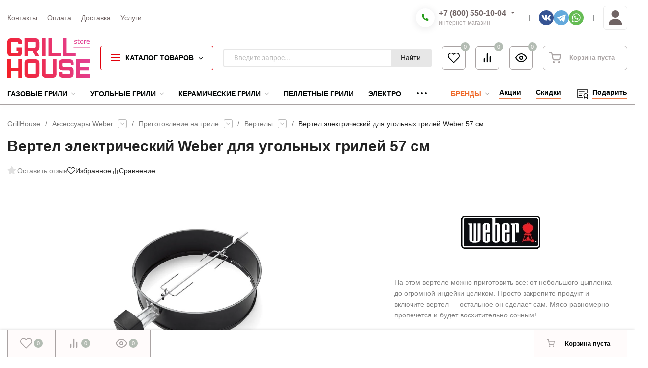

--- FILE ---
content_type: text/html; charset=utf-8
request_url: https://grillhousestore.ru/weber-vertel-57/
body_size: 45581
content:
<!DOCTYPE html>
<html lang="ru" prefix="product: http://ogp.me/ns/product#"><head><title>Вертел электрический Weber для угольных грилей 57 см купить</title><meta http-equiv="Content-Type" content="text/html; charset=utf-8"><meta name="viewport" content="width=device-width, initial-scale=1"><meta http-equiv="x-ua-compatible" content="IE=edge"><meta name="description" content="Вертел для угольных грилей Weber, встроен в стальное кольцо для установки на котел диаметром 57 см. Купить за 34 900 руб. с гарантией качества. Доставка по России."><meta name="theme-color" content="#FFFFFF"><meta name="msapplication-navbutton-color" content="#FFFFFF"><meta name="apple-mobile-web-app-status-bar-style" content="#FFFFFF"><link rel="icon" type="image/png" sizes="120x120" href="/wa-data/public/shop/products/14/webp/data/public/site/icon/G-120-120.webp"><!-- rss --><link rel="alternate" type="application/rss+xml" title="GrillHouse" href="https://grillhousestore.ru/promotions/rss/"><style>:root {--site-max-width: 1670px;--font-family: "", sans-serif;--font-weight: 600;--slider-height: 460px;--cheme-color: #E1020D;--cheme-color-dop: #EB474F;--t-p-t: 12px;--t-p-b: 10px;--m-p-t: 6px;--m-p-b: 6px;--b-p-t: 12px;--b-p-b: 8px;--c-ht-b: #4DD240;--c-ht-b-c: #407A3A;--c-h-t: #FFFFFF;--c-h-t-w: #FFFFFF;--c-h-t-b: #A9A3A3;--c-h-m: #FFFFFF;--c-h-m-w: #FFFFFF;--c-h-m-b: #A9A3A3;--c-h-b: #FFFFFF;--c-h-b-w: #FFFFFF;--c-h-b-b: #A9A3A3;--c-h-li-1: #000404;--c-h-li-1-h: #AD010A;--c-h-li-1-b: #EE7E48;--c-h-li-2: #000404;--c-h-li-2-h: #AD010A;--c-h-li-2-b: #EE7E48;--c-h-li-3: #000404;--c-h-li-3-h: #AD010A;--c-h-li-3-b: #EE7E48;--c-h-lo: #A9A3A3;--c-h-lo-h: #934649;--c-h-lo-i: #A9A3A3;--c-h-lo-i-h: #934649;--c-h-ad-i: #EE6929;--c-h-ad-t: #000404;--c-h-ad: #000404;--c-h-mo-i: #EE6929;--c-h-mo-t: #000404;--c-h-mo: #000404;--c-h-re-i: #EE6929;--c-h-re-t: #706464;--c-h-re: #706464;--c-h-re-h: #934649;--c-h-ph-1: #706464;--c-h-ph-1-h: #934649;--c-h-ph-1-t: #A9A3A3;--c-h-ph-1-i-f: #FFFFFF;--c-h-ph-1-i: #279D1B;--c-h-ph-2-i: #4e7df1;--c-h-ph-3: #000404;--c-h-ph-3-h: #AD010A;--c-h-ph-3-t: #000404;--c-h-ph-3-i-f: #FFFFFF;--c-h-ph-3-i: #279D1B;--c-h-br: #EE6929;--c-h-br-h: #B03A01;--c-h-br-i: #ACA8A6;--c-h-br-i-h: #ACA8A6;--c-h-a-f: #FFFFFF;--c-h-a-b: #ebebeb;--c-h-a-b-h: #FFFBFB;--c-h-a-e: #EB474F;--c-h-a-i: #706464;--c-h-a-i-h: #EB2932;--c-h-a-t: #706464;--c-h-a-t-h: #934649;--c-h-i-f: #FFFFFF;--c-h-i-b: #A9A3A3;--c-h-i-b-h: #FFFBFB;--c-h-i-e: #EB474F;--c-h-i: #000404;--c-h-i-h: #EB2932;--c-h-i-t: #000404;--c-h-i-t-h: #AD010A;--c-h-i-c: #13BC02;--c-h-i-c-d: #B3BCB3;--c-h-i-c-t: #FFFBFB;--c-h-c-f: #FFFFFF;--c-h-c-f-d: #FFFFFF;--c-h-c-f-h: #FFFBFB;--c-h-c-e: #EB474F;--c-h-c-b: #E1020D;--c-h-c-b-d: #A9A3A3;--c-h-c-b-h: #FFFBFB;--c-h-c-t: #000404;--c-h-c-t-d: #A9A3A3;--c-h-c-t-h: #AD010A;--c-h-c-i: #FFFFFF;--c-h-c-i-d: #FFFFFF;--c-h-c-i-c: #000404;--c-h-c-i-c-d: #A9A3A3;--c-h-c-i-c-h: #EB2932;--c-h-c-ic: #13BC02;--c-h-c-ic-d: #B3BCB3;--c-h-c-ic-c: #FFFBFB;--c-h-m-c: #706464;--c-h-m-c-h: #934649;--c-h-m-c-a: #EB474F;--c-h-m-i-c: #cccccc;--c-h-m-i-c-h: #ffffff;--c-h-m-i-c-a: #ffffff;--c-h-m-c-c: #000404;--c-h-m-c-c-h: #AD010A;--c-h-m-c-c-a: #E1020D;--c-h-m-c-i-c: #BDBDBD;--c-h-m-c-i-c-h: #BDBDBD;--c-h-m-c-i-c-a: #000000;--c-h-b-c-f: #FFFFFF;--c-h-b-c-f-h: #FFFBFB;--c-h-b-c-e: #EB474F;--c-h-b-c-b: #E1020D;--c-h-b-c-b-h: #FFFBFB;--c-h-b-c-c: #000404;--c-h-b-c-c-h: #AD010A;--c-h-b-c-bb: #E1020D;--c-h-b-c-bb-h: #EB474F;--c-h-t-f-f: #FFFFFF;--c-h-t-f-b-f: #E1020D;--c-h-t-f-b-f-h: #EB474F;--c-h-t-f-b-e: #AD010A;--c-h-t-f-b-b: #000404;--c-h-t-f-b-b-h: #F0EAEA;--c-h-t-f-b-c: #FFFBFB;--c-h-t-f-b-c-h: #F0EAEA;--c-h-t-f-b: #FFFBFB;--c-h-t-f-b-h: #F0EAEA;--c-h-t-f-a-f: #ffffff;--c-h-t-f-a-b: #ebebeb;--c-h-t-f-a-b-h: #ebebeb;--c-h-t-f-a-e: #ebebeb;--c-h-t-f-a-i: #000404;--c-h-t-f-a-i-h: #EB2932;--c-h-t-f-a-t: #000404;--c-h-t-f-a-t-h: #AD010A;--c-h-t-f-i-f: #ffffff;--c-h-t-f-i-b: #ebebeb;--c-h-t-f-i-b-h: #ebebeb;--c-h-t-f-i-e: #4e7df1;--c-h-t-f-i: #000404;--c-h-t-f-i-h: #EB2932;--c-h-t-f-i-t: #000404;--c-h-t-f-i-t-h: #AD010A;--c-h-t-f-i-c: #13BC02;--c-h-t-f-i-c-d: #B3BCB3;--c-h-t-f-i-c-t: #FFFBFB;--c-h-t-f-c-f: #ffffff;--c-h-t-f-c-f-d: #ffffff;--c-h-t-f-c-f-h: #ffffff;--c-h-t-f-c-e: #4e7df1;--c-h-t-f-c-b: #ebebeb;--c-h-t-f-c-b-d: #ebebeb;--c-h-t-f-c-b-h: #ebebeb;--c-h-t-f-c-t: #000404;--c-h-t-f-c-t-d: #A9A3A3;--c-h-t-f-c-t-h: #AD010A;--c-h-t-f-c-i: #EB2932;--c-h-t-f-c-i-d: #FFFBFB;--c-h-t-f-c-i-c: #FFFBFB;--c-h-t-f-c-i-c-d: #A9A3A3;--c-h-t-f-c-i-c-h: #FFFBFB;--c-h-t-f-c-ic: #13BC02;--c-h-t-f-c-ic-d: #B3BCB3;--c-h-t-f-c-ic-c: #FFFBFB;--c-b: #E1020D;--c-b-h: #EB474F;--c-b-c: #FFFBFB;--c-b-c-h: #F0EAEA;--c-l-c-t-f: #934649;--c-l-c-t-c: #F0EAEA;--c-l-c-a-f: #FFFBFB;--c-l-c-a-f-h: #F0EAEA;--c-l-c-a-c: #000404;--c-l-c-a-c-h: #AD010A;--c-l-c-b-c: #E54C02;--c-l-c-b-c-h: #B03A01;--c-l-f-t-f: #934649;--c-l-f-t-f-h: #AD010A;--c-l-f-t-c: #F0EAEA;--c-l-f-t-c-h: #FFFBFB;--c-c-l-p-b: #A9A3A3;--c-c-l-p-f: #FFFFFF;--c-c-l-p-f-f: #EB2932;--c-c-l-p-f-i: #FFFFFF;--c-c-l-p-c-f: #279D1B;--c-c-l-p-c-i: #FFFFFF;--c-c-l-i-f: #EE7E48;--c-b-n: #35D224;--c-b-l: #EB2932;--c-b-b: #EE6929;--c-f-b: #333333;--c-f-c: #A9A3A3;--c-f-a: #A9A3A3;--c-f-a-h: #EB474F;--c-f-t: #E1D6D7;--c-f-a-m: #A9A3A3;--c-f-a-m-h: #EB474F;--c-f-i-c: #BC2028;--c-f-p-f: #FFFFFF;--c-f-p-b: #A9A3A3;--c-f-p-i-f: #FFFBFB;--c-f-p-m: #E1020D;--c-f-p-i-c: #000404;--c-f-p-i-c-h: #AD010A;--c-f-p-i: #A9A3A3;--c-f-p-i-h: #EB2932;--c-f-p-c-bg: #B3BCB3;--c-f-p-c-bg-a: #13BC02;--c-f-p-c-c: #FFFBFB;--c-f-p-c-f: #FFFBFB;--c-f-p-c: #000404;--c-f-p-c-h: #AD010A;--c-f-p-c-i: #EB2932;--c-f-p-c-i-d: #FFFBFB;--c-f-p-c-i-c: #FFFBFB;--c-f-p-c-i-c-d: #A9A3A3;--c-f-p-c-c-bg: #13BC02;--c-f-p-c-c-bg-d: #B3BCB3;--c-f-p-c-c-c: #FFFBFB;--w-c: 240px;--w-l: 320px;--h-c-r: 4px;--h-c-h: 50px;--h-c-w: auto;--c-m-h-f: #FFFFFF;--c-m-b-f: #E1020D;--c-m-s: #A9A3A3;--c-m-i: #000404;--c-m-i-c-a: #13BC02;--c-m-i-c: #B3BCB3;--c-m-i-t: #FFFBFB;--c-m-c-f: #FFFFFF;--c-m-c-f-d: #FFFFFF;--c-m-c-b: #E1020D;--c-m-c-b-d: #A9A3A3;--c-m-c-t: #000404;--c-m-c-t-d: #A9A3A3;--c-m-c-i: #FFFFFF;--c-m-c-i-d: #FFFFFF;--c-m-c-i-c: #000404;--c-m-c-i-c-d: #A9A3A3;--c-m-c-i-co: #13BC02;--c-m-c-i-co-d: #B3BCB3;--c-m-c-i-co-c: #FFFBFB;--c-m-p-i: #279D1B;--c-m-p-t: #000404;--c-m-p-d: #A9A3A3;--c-m-p-h: #A9A3A3;--c-m-p-b: #FFFBFB;--c-m-p-b-i: #E1020D;--c-m-p-f: #FFFBFB;--c-m-p-f-i: #E1020D;--c-m-p-c: #FFFBFB;--c-m-p-c-i: #E1020D;--c-m-p-c-i-d: #A9A3A3;--c-m-p-c-c: #13BC02;--c-m-p-c-c-d: #B3BCB3;--c-m-p-c-c-c: #FFFBFB;--c-l-r: 5px;--c-l-m: 20px;--c-l-m-m: 10px;--cat-p-p: 100%;--c-m-m-p: #279D1B;--c-m-m-c: #E1020D;--c-m-m-i: #000404;--c-m-m-i-c-a: #13BC02;--c-m-m-i-c: #B3BCB3;--c-m-m-i-t: #FFFBFB;--c-m-m-i-l: #A9A3A3;--c-m-b-b: #4e7df1;--c-m-b-b-th: #fff;--c-m-b-b-t: #fff;--c-m-b-b-s: #fff;--s-l-n: #ffea2c;--s-l-n-c: #222;--s-l-p: #c8efd5;--s-l-p-c: #222;}</style><link href="/wa-data/public/site/themes/insales/css/insale.min.css?v4.5.1.21" rel="stylesheet"><link href="/wa-data/public/site/themes/insales/css/user.css?v4.5.1.21" rel="stylesheet"><script type="text/javascript" src="/wa-content/js/jquery/jquery-1.11.1.min.js" ></script><script type="text/javascript" src="/wa-content/js/jquery/jquery-migrate-1.2.1.min.js"></script><meta property="og:type" content="website">
<meta property="og:title" content="Вертел электрический Weber для угольных грилей 57 см купить">
<meta property="og:description" content="Вертел для угольных грилей Weber, встроен в стальное кольцо для установки на котел диаметром 57 см. Купить за 34 900 руб. с гарантией качества. Доставка по России.">
<meta property="og:image" content="https://grillhousestore.ru/wa-data/public/shop/products/00/webp/68/00/68/images/37924/37924.750x0.webp">
<meta property="og:url" content="https://grillhousestore.ru/weber-vertel-57/">
<meta property="product:price:amount" content="34900">
<meta property="product:price:currency" content="RUB">
<meta property="og:video" content="http://youtu.be/mwVPZ1yi0mw">
<link rel="icon" href="/favicon.ico?v=1717731528" type="image/x-icon" /><link rel="apple-touch-icon" href="/apple-touch-icon.png?v=1717731528" /></head><body><script>!function(e,t){ if(!t.createElementNS||!t.createElementNS("http://www.w3.org/2000/svg","svg").createSVGRect)return!0;const n="localStorage"in e&&null!==e.localStorage;let o;function a(){ t.body.insertAdjacentHTML("afterbegin",o) }function r(){ t.body?a():t.addEventListener("DOMContentLoaded",a) };let rev=5;if(n&&rev===localStorage.getItem("spriteSVGrevision")&&(o=localStorage.getItem("spriteSVGdata")))return r(),!0;try{ let e;(e=new XMLHttpRequest).open("GET","/wa-data/public/site/themes/insales/img/svg.svg",!0),e.onload=function(){ e.status>=200&&e.status<400&&(o=e.responseText,r(),n&&(localStorage.setItem("spriteSVGdata",o),localStorage.setItem("spriteSVGrevision",rev))) },e.send()}catch(e){ } }(window,document);</script><div class="in-microdata" itemscope="" itemtype="http://schema.org/Organization"><meta itemprop="name" content="GrillHouse"><meta itemprop="address" content="Екатеринбург, ул. Белинского, 108"><meta itemprop="telephone" content="8 (800) 550-10-04"><link itemprop="url" href="https://grillhousestore.ru/"><div itemprop="logo" itemscope="" itemtype="http://schema.org/ImageObject"><link itemprop="contentUrl" href="/wa-data/public/shop/products/14/webp/data/public/site/themes/insales/img/logo.webp?v1650939428"><link itemprop="url" href="/wa-data/public/shop/products/14/webp/data/public/site/themes/insales/img/logo.webp?v1650939428"></div></div><header class="header"><div class="header__top header__top-border"><div class="header__top-wrap wrap wrap_bg"><div class="header__wrap"><div class="header__top-block header__top-menu h-block-menu"><ul class="h-menu h-menu_over"><li class="h-menu__item"><a class="h-menu__link" href="/contacts/"><span class="h-menu__name">Контакты </span></a></li><li class="h-menu__item"><a class="h-menu__link" href="/payment/"><span class="h-menu__name">Оплата </span></a></li><li class="h-menu__item"><a class="h-menu__link" href="/delivery/"><span class="h-menu__name">Доставка </span></a></li><li class="h-menu__item"><a class="h-menu__link" href="/services/"><span class="h-menu__name">Услуги </span></a></li><li class="h-menu__item h-menu__yet"><div class="h-menu__link"><svg class="icon4 i-circle"><use xlink:href="#i-circle"></use></svg><svg class="icon4 i-circle"><use xlink:href="#i-circle"></use></svg><svg class="icon4 i-circle"><use xlink:href="#i-circle"></use></svg></div><ul class="h-menu__sub h-menu__sub-1 h-menu__sub_right"></ul></li></ul></div><div class="header__top-block header__top-phone_1 h-block-phone_1"><div class="h-phone h-phone_big"><div class="h-phone__home"><div class="h-phone__icon h-phone__icon_big h-phone__icon_big-s"><svg class="icon16 i-phone"><use xlink:href="#i-phone"></use></svg></div><div class="h-phone__content"><div class="h-phone__content-tel"><a class="h-phone__tel" href="tel:+78005501004">+7 (800) 550-10-04</a><div class="h-phone__hint">интернет-магазин</div></div><div class="h-phone__icon-down"><svg class="icon16 i-angle-down-b"><use xlink:href="#i-angle-down-b"></use></svg></div></div></div><div class="h-phone__info"><div class="h-phone__info-tel"><div class="h-phone__icon"><svg class="icon16 i-phone"><use xlink:href="#i-phone"></use></svg></div><a class="h-phone__tel" href="tel:+73432903657">+7 (343) 290-36-57</a></div><div class="h-phone__info-hint">магазин в Екатеринбурге</div><div class="h-phone__info-tel"><div class="h-phone__icon"><svg class="icon16 i-phone"><use xlink:href="#i-phone"></use></svg></div><a class="h-phone__tel" href="tel:+73422737628">+7 (342) 273-76-28</a></div><div class="h-phone__info-hint">магазин в Перми</div><div class="h-phone__mode"><div class="h-phone__mode-h">Режим работы<br>интернет-магазина:</div><div class="h-phone__mode-t">Пн-Пт 11:00—20:00;<br/>Сб,Вс 11:00-17:00</div></div></div></div></div><div class="header__top-block header__top-social h-block-social"><div class="soz soz_color"><a class="soz__list" href="https://vk.com/grillhousestore" target="_blank" style="background-color:#365493;"><svg class="icon20 i-vk"><use xlink:href="#i-vk"></use></svg></a><a class="soz__list" href="https://t.me/GrillHouse" target="_blank" style="background-color:#64a9dc;"><svg class="icon26 i-tg"><use xlink:href="#i-tg"></use></svg></a><a class="soz__list" href="https://wa.me/+79024093657" target="_blank" style="background-color:#65bc54;"><svg class="icon26 i-wat"><use xlink:href="#i-wat"></use></svg></a></div></div><div class="header__top-block header__top-auth h-block-auth"><div class="c-hicon in-auth"><a href="/login/"><svg class="icon30 i-user"><use xlink:href="#i-user"></use></svg><span class="c-hicon__name">Личный кабинет</span></a></div></div></div></div></div><div class="header__midd header__midd-border"><div class="header__midd-wrap wrap wrap_bg"><div class="header__wrap"><div class="header__midd-block header__midd-logo h-block-logo"><a class="header__logo" href="/"><img src="/wa-data/public/site/image/logo-grillhouse.svg?v4.5.1.21" alt="GrillHouse"></a></div><div class="header__midd-block header__midd-catalog h-block-catalog"><div class="b-catalog align__subcateg"><div class="b-catalog__button"><div class="b-catalog__bars"><div class="bars"><div class="bars__line"></div></div></div><div class="b-catalog__title">КАТАЛОГ ТОВАРОВ</div><div class="b-catalog__icon"><svg class="icon8 i-angle-down"><use xlink:href="#i-angle-down"></use></svg></div></div><div class="c-menu"><div class="c-menu__wrap"><div class="c-menu__wrap-left"><ul class="c-menu__left"><li class="c-menu__item c-menu__item_active" data-id="234"><a href="/category/weber/" class="c-menu__item-link"><span class="c-menu__item-bl"><span class="c-menu__item-name">Грили Weber </span></span><svg class="icon8 i-angle-right"><use xlink:href="#i-angle-right"></use></svg></a></li><li class="c-menu__item" data-id="258"><a href="/category/weber-accessories/" class="c-menu__item-link"><span class="c-menu__item-bl"><span class="c-menu__item-name">Аксессуары Weber </span></span><svg class="icon8 i-angle-right"><use xlink:href="#i-angle-right"></use></svg></a></li><li class="c-menu__item" data-id="124"><a href="/category/grills/" class="c-menu__item-link"><span class="c-menu__item-bl"><span class="c-menu__item-name">Каталог грилей </span></span><svg class="icon8 i-angle-right"><use xlink:href="#i-angle-right"></use></svg></a></li><li class="c-menu__item" data-id="6"><a href="/category/accessories/" class="c-menu__item-link"><span class="c-menu__item-bl"><span class="c-menu__item-name">Аксессуары для барбекю </span></span><svg class="icon8 i-angle-right"><use xlink:href="#i-angle-right"></use></svg></a></li><li class="c-menu__item" data-id="187"><a href="/category/spice/" class="c-menu__item-link"><span class="c-menu__item-bl"><span class="c-menu__item-name">Специи для барбекю </span></span><svg class="icon8 i-angle-right"><use xlink:href="#i-angle-right"></use></svg></a></li><li class="c-menu__item" data-id="11"><a href="/category/outdoor-kitchen/" class="c-menu__item-link"><span class="c-menu__item-bl"><span class="c-menu__item-name">Летняя кухня </span></span><svg class="icon8 i-angle-right"><use xlink:href="#i-angle-right"></use></svg></a></li><li class="c-menu__item" data-id="365"><a href="/category/heaters/" class="c-menu__item-link"><span class="c-menu__item-bl"><span class="c-menu__item-name">Уличные обогреватели </span></span><svg class="icon8 i-angle-right"><use xlink:href="#i-angle-right"></use></svg></a></li><li class="c-menu__item" data-id="90"><a href="/category/gas-appliances/" class="c-menu__item-link"><span class="c-menu__item-bl"><span class="c-menu__item-name">Газовое оборудование </span></span><svg class="icon8 i-angle-right"><use xlink:href="#i-angle-right"></use></svg></a></li><li class="c-menu__item" data-id="289"><a href="/category/furniture/" class="c-menu__item-link"><span class="c-menu__item-bl"><span class="c-menu__item-name">Садовая мебель </span></span><svg class="icon8 i-angle-right"><use xlink:href="#i-angle-right"></use></svg></a></li><li class="c-menu__item" data-id="384"><a href="/category/interior/" class="c-menu__item-link"><span class="c-menu__item-bl"><span class="c-menu__item-name">Интерьер от Seletti </span></span><svg class="icon8 i-angle-right"><use xlink:href="#i-angle-right"></use></svg></a></li><li class="c-menu__item" data-id="brands"><a class="c-menu__item-link c-menu__item-link_brands" href="/brands/"><span class="c-menu__item-bl"><span class="c-menu__item-name">БРЕНДЫ</span></span><svg class="icon8 i-angle-right"><use xlink:href="#i-angle-right"></use></svg></a></li></ul></div><div class="c-menu__right"><div class="c-menu__right-wrap"><div class="c-menu__items c-menu__items_active c-menu__items-234"><div class="c-menu__items-title"><div class="c-menu__items-title-name">Грили Weber </div></div><ul class="c-menu__items-ul"><li class="h-menu__img-li"><a href="/category/weber/gaz/" class="h-menu__img-link"><span class="h-menu__img-name h-menu__name">Газовые грили </span></a><ul class="h-menu__img-ul-1"><li class="h-menu__img-li-1"><a href="/category/weber/gaz/genesis/" class="h-menu__img-link-1"><span class="h-menu__name">Genesis </span></a></li><li class="h-menu__img-li-1"><a href="/category/weber/gaz/spirit-ii/" class="h-menu__img-link-1"><span class="h-menu__name">Spirit II </span></a></li><li class="h-menu__img-li-1"><a href="/category/weber/gaz/traveler/" class="h-menu__img-link-1"><span class="h-menu__name">Traveler </span></a></li></ul></li><li class="h-menu__img-li"><a href="/category/weber/charcoal/" class="h-menu__img-link"><span class="h-menu__img-name h-menu__name">Угольные грили </span></a><ul class="h-menu__img-ul-1"><li class="h-menu__img-li-1"><a href="/category/weber/charcoal/master-touch/" class="h-menu__img-link-1"><span class="h-menu__name">Master-Touch </span></a></li><li class="h-menu__img-li-1"><a href="/category/weber/charcoal/ranch-kettle/" class="h-menu__img-link-1"><span class="h-menu__name">Ranch Kettle </span></a></li></ul></li><li class="h-menu__img-li"><a href="/category/weber/mobile/" class="h-menu__img-link"><span class="h-menu__img-name h-menu__name">Портативные грили </span></a><ul class="h-menu__img-ul-1"><li class="h-menu__img-li-1"><a href="/category/weber/mobile/traveler/" class="h-menu__img-link-1"><span class="h-menu__name">Traveler </span></a></li></ul></li><li class="h-menu__img-li"><a href="/category/weber/pellet/" class="h-menu__img-link"><span class="h-menu__img-name h-menu__name">Пеллетные грили </span></a></li></ul></div><div class="c-menu__items c-menu__items-258"><div class="c-menu__items-title"><div class="c-menu__items-title-name">Аксессуары Weber </div></div><ul class="c-menu__items-ul"><li class="h-menu__img-li"><a href="/category/weber-accessories/grilling/" class="h-menu__img-link"><span class="h-menu__img-name h-menu__name">Приготовление на гриле </span></a><ul class="h-menu__img-ul-1"><li class="h-menu__img-li-1"><a href="/category/weber-accessories/grilling/tools/" class="h-menu__img-link-1"><span class="h-menu__name">Инструменты для гриля </span></a></li><li class="h-menu__img-li-1"><a href="/category/weber-accessories/grilling/gourmet-bbq-system/" class="h-menu__img-link-1"><span class="h-menu__name">Gourmet BBQ System </span></a></li><li class="h-menu__img-li-1"><a href="/category/weber-accessories/grilling/weber-crafted-system/" class="h-menu__img-link-1"><span class="h-menu__name">Weber Crafted System </span></a></li><li class="h-menu__img-li-1"><a href="/category/weber-accessories/grilling/igrill/" class="h-menu__img-link-1"><span class="h-menu__name">iGrill и термометры </span></a></li><li class="h-menu__img-li-1"><a href="/category/weber-accessories/grilling/roasters/" class="h-menu__img-link-1"><span class="h-menu__name">Подставки и ростеры </span></a></li><li class="h-menu__img-li-1"><a href="/category/weber-accessories/grilling/smoking/" class="h-menu__img-link-1"><span class="h-menu__name">Копчение на гриле </span></a></li></ul></li><li class="h-menu__img-li"><a href="/category/weber-accessories/cleaning/" class="h-menu__img-link"><span class="h-menu__img-name h-menu__name">Чистка и уход </span></a><ul class="h-menu__img-ul-1"><li class="h-menu__img-li-1"><a href="/category/weber-accessories/cleaning/brushes/" class="h-menu__img-link-1"><span class="h-menu__name">Щетки для гриля </span></a></li><li class="h-menu__img-li-1"><a href="/category/weber-accessories/cleaning/covers/" class="h-menu__img-link-1"><span class="h-menu__name">Чехлы и сумки </span></a></li><li class="h-menu__img-li-1"><a href="/category/weber-accessories/cleaning/cleaners/" class="h-menu__img-link-1"><span class="h-menu__name">Средства для чистки </span></a></li><li class="h-menu__img-li-1"><a href="/category/weber-accessories/cleaning/trays/" class="h-menu__img-link-1"><span class="h-menu__name">Одноразовые поддоны </span></a></li></ul></li><li class="h-menu__img-li"><a href="/category/weber-accessories/preparation/" class="h-menu__img-link"><span class="h-menu__img-name h-menu__name">Подготовка и сервировка </span></a><ul class="h-menu__img-ul-1"><li class="h-menu__img-li-1"><a href="/category/weber-accessories/preparation/protect/" class="h-menu__img-link-1"><span class="h-menu__name">Рукавицы, перчатки и фартуки </span></a></li><li class="h-menu__img-li-1"><a href="/category/weber-accessories/preparation/table-setting/" class="h-menu__img-link-1"><span class="h-menu__name">Сервировка и подача </span></a></li><li class="h-menu__img-li-1"><a href="/category/weber-accessories/preparation/knives/" class="h-menu__img-link-1"><span class="h-menu__name">Ножи для гриль-мастеров </span></a></li></ul></li><li class="h-menu__img-li"><a href="/category/weber-accessories/additions/" class="h-menu__img-link"><span class="h-menu__img-name h-menu__name">Важные дополнения </span></a><ul class="h-menu__img-ul-1"><li class="h-menu__img-li-1"><a href="/category/weber-accessories/additions/books/" class="h-menu__img-link-1"><span class="h-menu__name">Книги рецептов </span></a></li><li class="h-menu__img-li-1"><a href="/category/weber-accessories/additions/tables/" class="h-menu__img-link-1"><span class="h-menu__name">Столики и тележки </span></a></li><li class="h-menu__img-li-1"><a href="/category/weber-accessories/additions/hooks/" class="h-menu__img-link-1"><span class="h-menu__name">Крючки для инструментов </span></a></li><li class="h-menu__img-li-1"><a href="/category/weber-accessories/additions/lanterns/" class="h-menu__img-link-1"><span class="h-menu__name">Фонари для грилей </span></a></li></ul></li><li class="h-menu__img-li"><a href="/category/weber-accessories/parts/" class="h-menu__img-link"><span class="h-menu__img-name h-menu__name">Запчасти для грилей </span></a><ul class="h-menu__img-ul-1"><li class="h-menu__img-li-1"><a href="/category/weber-accessories/parts/grates-for-coal/" class="h-menu__img-link-1"><span class="h-menu__name">Решётки для углей </span></a></li></ul></li></ul></div><div class="c-menu__items c-menu__items-124"><div class="c-menu__items-title"><div class="c-menu__items-title-name">Каталог грилей </div></div><ul class="c-menu__items-ul"><li class="h-menu__img-li"><a href="/category/grills/gaz/" class="h-menu__img-link"><span class="h-menu__img-name h-menu__name">Газовые грили </span></a><ul class="h-menu__img-ul-1"><li class="h-menu__img-li-1"><a href="/category/grills/gaz/weber/" class="h-menu__img-link-1"><span class="h-menu__name">Weber </span></a></li><li class="h-menu__img-li-1"><a href="/category/grills/gaz/napoleon/" class="h-menu__img-link-1"><span class="h-menu__name">Napoleon </span></a></li><li class="h-menu__img-li-1"><a href="/category/grills/gaz/char-broil/" class="h-menu__img-link-1"><span class="h-menu__name">Char-Broil </span></a></li><li class="h-menu__img-li-1"><a href="/category/grills/gaz/broil-king/" class="h-menu__img-link-1"><span class="h-menu__name">Broil King </span></a></li><li class="h-menu__img-li-1"><a href="/category/grills/gaz/primeliner/" class="h-menu__img-link-1"><span class="h-menu__name">Primeliner </span></a></li><li class="h-menu__img-li-1"><a href="/category/grills/gaz/broilmaster/" class="h-menu__img-link-1"><span class="h-menu__name">Broilmaster </span></a></li><li class="h-menu__img-li-1"><a href="/category/grills/gaz/bull-bbq/" class="h-menu__img-link-1"><span class="h-menu__name">Bull BBQ </span></a></li><li class="h-menu__img-li-1"><a href="/category/grills/gaz/mobile/" class="h-menu__img-link-1"><span class="h-menu__name">Портативные </span></a></li><li class="h-menu__img-li-1"><a href="/category/grills/gaz/embedded/" class="h-menu__img-link-1"><span class="h-menu__name">Встраиваемые </span></a></li></ul></li><li class="h-menu__img-li"><a href="/category/grills/charcoal/" class="h-menu__img-link"><span class="h-menu__img-name h-menu__name">Угольные грили </span></a><ul class="h-menu__img-ul-1"><li class="h-menu__img-li-1"><a href="/category/grills/charcoal/weber/" class="h-menu__img-link-1"><span class="h-menu__name">Weber </span></a></li><li class="h-menu__img-li-1"><a href="/category/grills/charcoal/char-broil/" class="h-menu__img-link-1"><span class="h-menu__name">Char-Broil </span></a></li><li class="h-menu__img-li-1"><a href="/category/grills/charcoal/napoleon/" class="h-menu__img-link-1"><span class="h-menu__name">Napoleon </span></a></li><li class="h-menu__img-li-1"><a href="/category/grills/charcoal/broil-king/" class="h-menu__img-link-1"><span class="h-menu__name">Broil King </span></a></li><li class="h-menu__img-li-1"><a href="/category/grills/charcoal/oklahoma-joe/" class="h-menu__img-link-1"><span class="h-menu__name">Oklahoma Joe </span></a></li></ul></li><li class="h-menu__img-li"><a href="/category/grills/ceramic/" class="h-menu__img-link"><span class="h-menu__img-name h-menu__name">Керамические грили </span></a><ul class="h-menu__img-ul-1"><li class="h-menu__img-li-1"><a href="/category/grills/ceramic/monolith/" class="h-menu__img-link-1"><span class="h-menu__name">Monolith </span></a></li><li class="h-menu__img-li-1"><a href="/category/grills/ceramic/kamado/" class="h-menu__img-link-1"><span class="h-menu__name">Kamado Joe </span></a></li><li class="h-menu__img-li-1"><a href="/category/grills/ceramic/bge/" class="h-menu__img-link-1"><span class="h-menu__name">Big Green Egg </span></a></li><li class="h-menu__img-li-1"><a href="/category/grills/ceramic/fornetto/" class="h-menu__img-link-1"><span class="h-menu__name">Fornetto </span></a></li><li class="h-menu__img-li-1"><a href="/category/grills/ceramic/primo/" class="h-menu__img-link-1"><span class="h-menu__name">Primo </span></a></li></ul></li><li class="h-menu__img-li"><a href="/category/grills/pellet/" class="h-menu__img-link"><span class="h-menu__img-name h-menu__name">Пеллетные грили </span></a><ul class="h-menu__img-ul-1"><li class="h-menu__img-li-1"><a href="/category/grills/pellet/weber/" class="h-menu__img-link-1"><span class="h-menu__name">Weber </span></a></li><li class="h-menu__img-li-1"><a href="/category/grills/pellet/broil-king/" class="h-menu__img-link-1"><span class="h-menu__name">Broil King </span></a></li></ul></li><li class="h-menu__img-li"><a href="/category/grills/smokers/" class="h-menu__img-link"><span class="h-menu__img-name h-menu__name">Коптильни </span></a><ul class="h-menu__img-ul-1"><li class="h-menu__img-li-1"><a href="/category/grills/smokers/weber/" class="h-menu__img-link-1"><span class="h-menu__name">Weber </span></a></li><li class="h-menu__img-li-1"><a href="/category/grills/smokers/oklahoma-joe/" class="h-menu__img-link-1"><span class="h-menu__name">Oklahoma Joe&#039;s </span></a></li><li class="h-menu__img-li-1"><a href="/category/grills/smokers/broil-king/" class="h-menu__img-link-1"><span class="h-menu__name">Broil King </span></a></li></ul></li><li class="h-menu__img-li"><a href="/category/grills/electric/" class="h-menu__img-link"><span class="h-menu__img-name h-menu__name">Электрические грили </span></a><ul class="h-menu__img-ul-1"><li class="h-menu__img-li-1"><a href="/category/grills/electric/napoleon/" class="h-menu__img-link-1"><span class="h-menu__name">Napoleon </span></a></li></ul></li><li class="h-menu__img-li"><a href="/category/grills/pizza-oven/" class="h-menu__img-link"><span class="h-menu__img-name h-menu__name">Печи для пиццы </span></a></li></ul></div><div class="c-menu__items c-menu__items-6"><div class="c-menu__items-title"><div class="c-menu__items-title-name">Аксессуары для барбекю </div></div><ul class="c-menu__items-ul"><li class="h-menu__img-li"><a href="/category/accessories/tools/" class="h-menu__img-link"><span class="h-menu__img-name h-menu__name">Инструменты повара </span></a><ul class="h-menu__img-ul-1"><li class="h-menu__img-li-1"><a href="/category/accessories/tools/blade/" class="h-menu__img-link-1"><span class="h-menu__name">Лопатки </span></a></li><li class="h-menu__img-li-1"><a href="/category/accessories/tools/tongs/" class="h-menu__img-link-1"><span class="h-menu__name">Щипцы </span></a></li><li class="h-menu__img-li-1"><a href="/category/accessories/tools/cutting/" class="h-menu__img-link-1"><span class="h-menu__name">Разделочные </span></a></li><li class="h-menu__img-li-1"><a href="/category/accessories/tools/special/" class="h-menu__img-link-1"><span class="h-menu__name">Специальные </span></a></li></ul></li><li class="h-menu__img-li"><a href="/category/accessories/surface/" class="h-menu__img-link"><span class="h-menu__img-name h-menu__name">Решётки и посуда </span></a><ul class="h-menu__img-ul-1"><li class="h-menu__img-li-1"><a href="/category/accessories/surface/reshetki/" class="h-menu__img-link-1"><span class="h-menu__name">Решётки для гриля </span></a></li><li class="h-menu__img-li-1"><a href="/category/accessories/surface/protivni/" class="h-menu__img-link-1"><span class="h-menu__name">Противни, гриль-посуда </span></a></li><li class="h-menu__img-li-1"><a href="/category/accessories/surface/derzhateli/" class="h-menu__img-link-1"><span class="h-menu__name">Держатели продуктов </span></a></li><li class="h-menu__img-li-1"><a href="/category/accessories/surface/poddony/" class="h-menu__img-link-1"><span class="h-menu__name">Поддоны для жира </span></a></li></ul></li><li class="h-menu__img-li"><a href="/category/accessories/devices/" class="h-menu__img-link"><span class="h-menu__img-name h-menu__name">Для удобства </span></a><ul class="h-menu__img-ul-1"><li class="h-menu__img-li-1"><a href="/category/accessories/devices/kryuchki/" class="h-menu__img-link-1"><span class="h-menu__name">Держатели и крючки </span></a></li><li class="h-menu__img-li-1"><a href="/category/accessories/devices/podstavki/" class="h-menu__img-link-1"><span class="h-menu__name">Подставки и тележки </span></a></li><li class="h-menu__img-li-1"><a href="/category/accessories/devices/stoliki/" class="h-menu__img-link-1"><span class="h-menu__name">Столы и навесные столики </span></a></li><li class="h-menu__img-li-1"><a href="/category/accessories/devices/podsvetka/" class="h-menu__img-link-1"><span class="h-menu__name">Подсветка </span></a></li></ul></li><li class="h-menu__img-li"><a href="/category/accessories/thermometers/" class="h-menu__img-link"><span class="h-menu__img-name h-menu__name">Термометры </span></a><ul class="h-menu__img-ul-1"><li class="h-menu__img-li-1"><a href="/category/accessories/thermometers/compact/" class="h-menu__img-link-1"><span class="h-menu__name">Карманные </span></a></li><li class="h-menu__img-li-1"><a href="/category/accessories/thermometers/remote/" class="h-menu__img-link-1"><span class="h-menu__name">Дистанционные </span></a></li><li class="h-menu__img-li-1"><a href="/category/accessories/thermometers/infrared/" class="h-menu__img-link-1"><span class="h-menu__name">Инфракрасные </span></a></li><li class="h-menu__img-li-1"><a href="/category/accessories/thermometers/shchupy-dlya-termometrov/" class="h-menu__img-link-1"><span class="h-menu__name">Щупы для термометров </span></a></li></ul></li><li class="h-menu__img-li"><a href="/category/accessories/charcoal-smoker-tools/" class="h-menu__img-link"><span class="h-menu__img-name h-menu__name">Розжиг и копчение </span></a><ul class="h-menu__img-ul-1"><li class="h-menu__img-li-1"><a href="/category/accessories/charcoal-smoker-tools/charcoal/" class="h-menu__img-link-1"><span class="h-menu__name">Уголь для грилей </span></a></li><li class="h-menu__img-li-1"><a href="/category/accessories/charcoal-smoker-tools/rozzhig/" class="h-menu__img-link-1"><span class="h-menu__name">Розжиг углей </span></a></li><li class="h-menu__img-li-1"><a href="/category/accessories/charcoal-smoker-tools/kopchenie/" class="h-menu__img-link-1"><span class="h-menu__name">Копчение </span></a></li><li class="h-menu__img-li-1"><a href="/category/accessories/charcoal-smoker-tools/aksessuary-dlya-koptilen/" class="h-menu__img-link-1"><span class="h-menu__name">Аксессуары для коптилен </span></a></li></ul></li><li class="h-menu__img-li"><a href="/category/accessories/upravlenie-zharom/" class="h-menu__img-link"><span class="h-menu__img-name h-menu__name">Управление жаром </span></a><ul class="h-menu__img-ul-1"><li class="h-menu__img-li-1"><a href="/category/accessories/upravlenie-zharom/zharootsekateli/" class="h-menu__img-link-1"><span class="h-menu__name">Жароотсекатели </span></a></li><li class="h-menu__img-li-1"><a href="/category/accessories/upravlenie-zharom/raspredelenie-ugley/" class="h-menu__img-link-1"><span class="h-menu__name">Распределение углей </span></a></li></ul></li><li class="h-menu__img-li"><a href="/category/accessories/cleaning/" class="h-menu__img-link"><span class="h-menu__img-name h-menu__name">Чистка гриля </span></a><ul class="h-menu__img-ul-1"><li class="h-menu__img-li-1"><a href="/category/accessories/cleaning/shchetki/" class="h-menu__img-link-1"><span class="h-menu__name">Щётки </span></a></li><li class="h-menu__img-li-1"><a href="/category/accessories/cleaning/cleansers/" class="h-menu__img-link-1"><span class="h-menu__name">Средства для чистки </span></a></li><li class="h-menu__img-li-1"><a href="/category/accessories/cleaning/udalenie-zoly/" class="h-menu__img-link-1"><span class="h-menu__name">Удаление золы </span></a></li></ul></li><li class="h-menu__img-li"><a href="/category/accessories/zashchitnaya-odezhda/" class="h-menu__img-link"><span class="h-menu__img-name h-menu__name">Защитная одежда </span></a><ul class="h-menu__img-ul-1"><li class="h-menu__img-li-1"><a href="/category/accessories/zashchitnaya-odezhda/fartuki-i-rukavitsy/" class="h-menu__img-link-1"><span class="h-menu__name">Фартуки </span></a></li><li class="h-menu__img-li-1"><a href="/category/accessories/zashchitnaya-odezhda/rukavitsy/" class="h-menu__img-link-1"><span class="h-menu__name">Рукавицы и перчатки </span></a></li></ul></li><li class="h-menu__img-li"><a href="/category/accessories/covers/" class="h-menu__img-link"><span class="h-menu__img-name h-menu__name">Чехлы для грилей </span></a><ul class="h-menu__img-ul-1"><li class="h-menu__img-li-1"><a href="/category/accessories/covers/models/" class="h-menu__img-link-1"><span class="h-menu__name">Фирменные чехлы </span></a></li><li class="h-menu__img-li-1"><a href="/category/accessories/covers/sumki/" class="h-menu__img-link-1"><span class="h-menu__name">Сумки для грилей </span></a></li><li class="h-menu__img-li-1"><a href="/category/accessories/covers/kovriki/" class="h-menu__img-link-1"><span class="h-menu__name">Коврики </span></a></li></ul></li><li class="h-menu__img-li"><a href="/category/accessories/serving/" class="h-menu__img-link"><span class="h-menu__img-name h-menu__name">Сервировка и подача </span></a></li><li class="h-menu__img-li"><a href="/category/accessories/tool-kit/" class="h-menu__img-link"><span class="h-menu__img-name h-menu__name">Наборы инструментов </span></a></li><li class="h-menu__img-li"><a href="/category/accessories/nabory-aksessuarov/" class="h-menu__img-link"><span class="h-menu__img-name h-menu__name">Наборы аксессуаров </span></a></li><li class="h-menu__img-li"><a href="/category/accessories/books/" class="h-menu__img-link"><span class="h-menu__img-name h-menu__name">Книги </span></a></li></ul></div><div class="c-menu__items c-menu__items-187"><div class="c-menu__items-title"><div class="c-menu__items-title-name">Специи для барбекю </div></div><div class="c-menu__items-content"><div class="c-menu__items-left"><ul class="c-menu__items-ul"><li class="h-menu__img-li"><a href="/category/spice/capeherb/" class="h-menu__img-link"><span class="h-menu__img-name h-menu__name">CapeHerb </span></a></li><li class="h-menu__img-li"><a href="/category/spice/meatbrothers/" class="h-menu__img-link"><span class="h-menu__img-name h-menu__name">Meatbrothers </span></a></li><li class="h-menu__img-li"><a href="/category/spice/royal-field/" class="h-menu__img-link"><span class="h-menu__img-name h-menu__name">Royal Field </span></a></li></ul></div><div class="c-menu__items-right"><div class="c-menu__items-promo"><img class="c-menu__items-promo-img lazy-img-hover" src="[data-uri]" data-src="/wa-data/public/shop/products/10/webp/data/public/site/menu_banner/capeherbspice-3b.webp" alt="Специи для барбекю"></div></div></div></div><div class="c-menu__items c-menu__items-11"><div class="c-menu__items-title"><div class="c-menu__items-title-name">Летняя кухня </div></div><ul class="c-menu__items-ul"><li class="h-menu__img-li"><a href="/category/outdoor-kitchen/built-in-grills/" class="h-menu__img-link"><span class="h-menu__img-name h-menu__name">Встраиваемые грили </span></a></li><li class="h-menu__img-li"><a href="/category/outdoor-kitchen/moduly/" class="h-menu__img-link"><span class="h-menu__img-name h-menu__name">Модульные гриль-кухни (примеры) </span></a><ul class="h-menu__img-ul-1"><li class="h-menu__img-li-1"><a href="/category/outdoor-kitchen/moduly/test-kitchen/" class="h-menu__img-link-1"><span class="h-menu__name">Тест-кухни </span></a></li></ul></li><li class="h-menu__img-li"><a href="/category/outdoor-kitchen/tables/" class="h-menu__img-link"><span class="h-menu__img-name h-menu__name">Столы для грилей </span></a><ul class="h-menu__img-ul-1"><li class="h-menu__img-li-1"><a href="/category/outdoor-kitchen/tables/kamado-tables/" class="h-menu__img-link-1"><span class="h-menu__name">Для керамических грилей </span></a></li></ul></li><li class="h-menu__img-li"><a href="/category/outdoor-kitchen/dopolnitelnye-gorelki/" class="h-menu__img-link"><span class="h-menu__img-name h-menu__name">Дополнительные горелки </span></a></li><li class="h-menu__img-li"><a href="/category/outdoor-kitchen/tumby-i-yashchiki/" class="h-menu__img-link"><span class="h-menu__img-name h-menu__name">Тумбы, шкафы и ящики </span></a></li><li class="h-menu__img-li"><a href="/category/outdoor-kitchen/panels-and-doors/" class="h-menu__img-link"><span class="h-menu__img-name h-menu__name">Панели </span></a></li><li class="h-menu__img-li"><a href="/category/outdoor-kitchen/others/" class="h-menu__img-link"><span class="h-menu__img-name h-menu__name">Прочие модули </span></a></li><li class="h-menu__img-li"><a href="/category/outdoor-kitchen/santekhnika/" class="h-menu__img-link"><span class="h-menu__img-name h-menu__name">Сантехника </span></a></li></ul></div><div class="c-menu__items c-menu__items-365"><div class="c-menu__items-title"><div class="c-menu__items-title-name">Уличные обогреватели </div></div><ul class="c-menu__items-ul"><li class="h-menu__img-li"><a href="/category/heaters/ballu/" class="h-menu__img-link"><span class="h-menu__img-name h-menu__name">Газовые Ballu </span></a><ul class="h-menu__img-ul-1"><li class="h-menu__img-li-1"><a href="/category/heaters/ballu/ballu/" class="h-menu__img-link-1"><span class="h-menu__name">Аксессуары Ballu </span></a></li></ul></li><li class="h-menu__img-li"><a href="/category/heaters/enders/" class="h-menu__img-link"><span class="h-menu__img-name h-menu__name">Газовые Enders </span></a></li><li class="h-menu__img-li"><a href="/category/heaters/italkero/" class="h-menu__img-link"><span class="h-menu__img-name h-menu__name">Газовые Italkero </span></a></li></ul></div><div class="c-menu__items c-menu__items-90"><div class="c-menu__items-title"><div class="c-menu__items-title-name">Газовое оборудование </div></div><ul class="c-menu__items-ul"><li class="h-menu__img-li"><a href="/category/gas-appliances/ballony/" class="h-menu__img-link"><span class="h-menu__img-name h-menu__name">Композитные баллоны </span></a></li><li class="h-menu__img-li"><a href="/category/gas-appliances/hose/" class="h-menu__img-link"><span class="h-menu__img-name h-menu__name">Шланги </span></a></li><li class="h-menu__img-li"><a href="/category/gas-appliances/fittings/" class="h-menu__img-link"><span class="h-menu__img-name h-menu__name">Фитинги и адаптеры </span></a></li></ul></div><div class="c-menu__items c-menu__items-289"><div class="c-menu__items-title"><div class="c-menu__items-title-name">Садовая мебель </div></div><ul class="c-menu__items-ul"><li class="h-menu__img-li"><a href="/category/furniture/aluminum/" class="h-menu__img-link"><span class="h-menu__img-name h-menu__name">Мебель из алюминия </span></a><ul class="h-menu__img-ul-1"><li class="h-menu__img-li-1"><a href="/category/furniture/aluminum/chairs/" class="h-menu__img-link-1"><span class="h-menu__name">Стулья </span></a></li><li class="h-menu__img-li-1"><a href="/category/furniture/aluminum/dining-tables/" class="h-menu__img-link-1"><span class="h-menu__name">Столы обеденные </span></a></li><li class="h-menu__img-li-1"><a href="/category/furniture/aluminum/coffee-tables/" class="h-menu__img-link-1"><span class="h-menu__name">Журнальные столики </span></a></li><li class="h-menu__img-li-1"><a href="/category/furniture/aluminum/deck-chairs/" class="h-menu__img-link-1"><span class="h-menu__name">Шезлонги </span></a></li><li class="h-menu__img-li-1"><a href="/category/furniture/aluminum/lunch-groups/" class="h-menu__img-link-1"><span class="h-menu__name">Обеденные группы </span></a></li><li class="h-menu__img-li-1"><a href="/category/furniture/aluminum/lounge-areas/" class="h-menu__img-link-1"><span class="h-menu__name">Лаунж зоны </span></a></li></ul></li><li class="h-menu__img-li"><a href="/category/furniture/accessories/" class="h-menu__img-link"><span class="h-menu__img-name h-menu__name">Аксессуары </span></a></li></ul></div><div class="c-menu__items c-menu__items-384"><div class="c-menu__items-title"><div class="c-menu__items-title-name">Интерьер от Seletti </div></div><ul class="c-menu__items-ul"><li class="h-menu__img-li"><a href="/category/interior/accessories/" class="h-menu__img-link"><span class="h-menu__img-name h-menu__name">Аксессуары </span></a><ul class="h-menu__img-ul-1"><li class="h-menu__img-li-1"><a href="/category/interior/accessories/books-and-papers/" class="h-menu__img-link-1"><span class="h-menu__name">Для книг и бумаг </span></a></li><li class="h-menu__img-li-1"><a href="/category/interior/accessories/dishes/" class="h-menu__img-link-1"><span class="h-menu__name">Посуда </span></a></li><li class="h-menu__img-li-1"><a href="/category/interior/accessories/figurines-and-decor/" class="h-menu__img-link-1"><span class="h-menu__name">Статуэтки и декор </span></a></li><li class="h-menu__img-li-1"><a href="/category/interior/accessories/flowers/" class="h-menu__img-link-1"><span class="h-menu__name">Цветы </span></a></li></ul></li><li class="h-menu__img-li"><a href="/category/interior/lighting/" class="h-menu__img-link"><span class="h-menu__img-name h-menu__name">Освещение </span></a><ul class="h-menu__img-ul-1"><li class="h-menu__img-li-1"><a href="/category/interior/lighting/wall/" class="h-menu__img-link-1"><span class="h-menu__name">На стену </span></a></li></ul></li></ul></div><div class="c-menu__items c-menu__items-brands"><div class="c-menu__items-title"><div class="c-menu__items-title-name">БРЕНДЫ</div></div><ul class="m-brands c-menu__items-ul"><li class="h-menu__img-li"><a href="/brand/weber/" class="h-menu__img-link"><span class="h-menu__img-icon"><img class="lazy-img-hover" src="[data-uri]" data-src="/wa-data/public/shop/products/14/webp/data/public/shop/plugins/brand/brand_image_optimized/logoweber.0x100.webp" alt="Weber"></span><span class="h-menu__img-name">Weber</span></a></li><li class="h-menu__img-li"><a href="/brand/napoleon/" class="h-menu__img-link"><span class="h-menu__img-icon"><img class="lazy-img-hover" src="[data-uri]" data-src="/wa-data/public/shop/products/14/webp/data/public/shop/plugins/brand/brand_image_optimized/logo_new.0x100.webp" alt="Napoleon"></span><span class="h-menu__img-name">Napoleon</span></a></li><li class="h-menu__img-li"><a href="/brand/char-broil/" class="h-menu__img-link"><span class="h-menu__img-icon"><img class="lazy-img-hover" src="[data-uri]" data-src="/wa-data/public/shop/products/14/webp/data/public/shop/plugins/brand/brand_image_optimized/logo5fd914b56a9d0.0x100.webp" alt="Char-Broil"></span><span class="h-menu__img-name">Char-Broil</span></a></li><li class="h-menu__img-li"><a href="/brand/primo/" class="h-menu__img-link"><span class="h-menu__img-icon"><img class="lazy-img-hover" src="[data-uri]" data-src="/wa-data/public/shop/products/14/webp/data/public/shop/plugins/brand/brand_image_optimized/logo_small64830cf77dac5.0x100.webp" alt="Primo"></span><span class="h-menu__img-name">Primo</span></a></li><li class="h-menu__img-li"><a href="/brand/o-grill/" class="h-menu__img-link"><span class="h-menu__img-icon"><img class="lazy-img-hover" src="[data-uri]" data-src="/wa-data/public/shop/products/14/webp/data/public/shop/plugins/brand/brand_image_optimized/ogrill1.0x100.webp" alt="O-Grill"></span><span class="h-menu__img-name">O-Grill</span></a></li><li class="h-menu__img-li"><a href="/brand/bge/" class="h-menu__img-link"><span class="h-menu__img-icon"><img class="lazy-img-hover" src="[data-uri]" data-src="/wa-data/public/shop/products/14/webp/data/public/shop/plugins/brand/brand_image_optimized/bge1.0x100.webp" alt="Big Green Egg"></span><span class="h-menu__img-name">Big Green Egg</span></a></li><li class="h-menu__img-li"><a href="/brand/monolith/" class="h-menu__img-link"><span class="h-menu__img-icon"><img class="lazy-img-hover" src="[data-uri]" data-src="/wa-data/public/shop/products/14/webp/data/public/shop/plugins/brand/brand_image_optimized/logo612d5f7a24bf9.0x100.webp" alt="Monolith"></span><span class="h-menu__img-name">Monolith</span></a></li><li class="h-menu__img-li"><a href="/brand/broil-king/" class="h-menu__img-link"><span class="h-menu__img-icon"><img class="lazy-img-hover" src="[data-uri]" data-src="/wa-data/public/shop/products/14/webp/data/public/shop/plugins/brand/brand_image_optimized/logo.0x100.webp" alt="Broil King"></span><span class="h-menu__img-name">Broil King</span></a></li><li class="h-menu__img-li"><a href="/brand/kamado/" class="h-menu__img-link"><span class="h-menu__img-icon"><img class="lazy-img-hover" src="[data-uri]" data-src="/wa-data/public/shop/products/14/webp/data/public/shop/plugins/brand/brand_image_optimized/kamadojoe.0x100.webp" alt="Kamado Joe"></span><span class="h-menu__img-name">Kamado Joe</span></a></li><li class="h-menu__img-li"><a href="/brand/oklahoma-joes/" class="h-menu__img-link"><span class="h-menu__img-icon"><img class="lazy-img-hover" src="[data-uri]" data-src="/wa-data/public/shop/products/14/webp/data/public/shop/plugins/brand/brand_image_optimized/OklahomaJoes160120.0x100.webp" alt="Oklahoma Joe's"></span><span class="h-menu__img-name">Oklahoma Joe's</span></a></li><li class="h-menu__img-li"><a href="/brand/bradley-smoker/" class="h-menu__img-link"><span class="h-menu__img-icon"><img class="lazy-img-hover" src="[data-uri]" data-src="/wa-data/public/shop/products/14/webp/data/public/shop/plugins/brand/brand_image_optimized/bradleysmoker.0x100.webp" alt="Bradley Smoker"></span><span class="h-menu__img-name">Bradley Smoker</span></a></li><li class="h-menu__img-li"><a href="/brand/ragasco/" class="h-menu__img-link"><span class="h-menu__img-icon"><img class="lazy-img-hover" src="[data-uri]" data-src="/wa-data/public/shop/products/14/webp/data/public/shop/plugins/brand/brand_image_optimized/hexagon0224090.0x100.webp" alt="Hexagon Ragasco"></span><span class="h-menu__img-name">Hexagon Ragasco</span></a></li><li class="h-menu__img-li"><a href="/brand/ballu/" class="h-menu__img-link"><span class="h-menu__img-icon"><img class="lazy-img-hover" src="[data-uri]" data-src="/wa-data/public/shop/products/14/webp/data/public/shop/plugins/brand/brand_image_optimized/logo_615fd690e3dc8.0x100.webp" alt="Ballu"></span><span class="h-menu__img-name">Ballu</span></a></li><li class="h-menu__img-li"><a href="/brand/enders/" class="h-menu__img-link"><span class="h-menu__img-icon"><img class="lazy-img-hover" src="[data-uri]" data-src="/wa-data/public/shop/products/14/webp/data/public/shop/plugins/brand/brand_image_optimized/logoenders.0x100.webp" alt="Enders"></span><span class="h-menu__img-name">Enders</span></a></li><li class="h-menu__img-li"><a href="/brand/siabs/" class="h-menu__img-link"><span class="h-menu__img-icon"><img class="lazy-img-hover" src="[data-uri]" data-src="/wa-data/public/shop/products/14/webp/data/public/shop/plugins/brand/brand_image_optimized/siabs_.0x100.webp" alt="Siabs"></span><span class="h-menu__img-name">Siabs</span></a></li><li class="h-menu__img-li"><a href="/brand/italkero/" class="h-menu__img-link"><span class="h-menu__img-icon"><img class="lazy-img-hover" src="[data-uri]" data-src="/wa-data/public/shop/products/14/webp/data/public/shop/plugins/brand/brand_image_optimized/Italkero240.0x100.webp" alt="Italkero"></span><span class="h-menu__img-name">Italkero</span></a></li><li class="h-menu__img-li"><a href="/brand/bull-bbq/" class="h-menu__img-link"><span class="h-menu__img-icon"><img class="lazy-img-hover" src="[data-uri]" data-src="/wa-data/public/shop/products/14/webp/data/public/shop/plugins/brand/brand_image_optimized/logo_2.0x100.webp" alt="Bull BBQ"></span><span class="h-menu__img-name">Bull BBQ</span></a></li><li class="h-menu__img-li"><a href="/brand/meatbrothers/" class="h-menu__img-link"><span class="h-menu__img-icon"><img class="lazy-img-hover" src="[data-uri]" data-src="/wa-data/public/shop/products/14/webp/data/public/shop/plugins/brand/brand_image_optimized/logo5fd7f2ac2136f.0x100.webp" alt="Meatbrothers"></span><span class="h-menu__img-name">Meatbrothers</span></a></li><li class="h-menu__img-li"><a href="/brand/craftico/" class="h-menu__img-link"><span class="h-menu__img-icon"><img class="lazy-img-hover" src="[data-uri]" data-src="/wa-data/public/shop/products/14/webp/data/public/shop/plugins/brand/brand_image_optimized/craftico.0x100.webp" alt="Craftico"></span><span class="h-menu__img-name">Craftico</span></a></li><li class="h-menu__img-li"><a href="/brand/capeherb/" class="h-menu__img-link"><span class="h-menu__img-icon"><img class="lazy-img-hover" src="[data-uri]" data-src="/wa-data/public/shop/products/14/webp/data/public/shop/plugins/brand/brand_image_optimized/capeherb.0x100.webp" alt="CapeHerb"></span><span class="h-menu__img-name">CapeHerb</span></a></li><li class="h-menu__img-li"><a href="/brand/reginox/" class="h-menu__img-link"><span class="h-menu__img-icon"><img class="lazy-img-hover" src="[data-uri]" data-src="/wa-data/public/shop/products/14/webp/data/public/shop/plugins/brand/brand_image_optimized/logo_new_.0x100.webp" alt="Reginox"></span><span class="h-menu__img-name">Reginox</span></a></li><li class="h-menu__img-li"><a href="/brand/ooni/" class="h-menu__img-link"><span class="h-menu__img-icon"><img class="lazy-img-hover" src="[data-uri]" data-src="/wa-data/public/shop/products/14/webp/data/public/shop/plugins/brand/brand_image_optimized/logo64a1779098639.0x100.webp" alt="Ooni"></span><span class="h-menu__img-name">Ooni</span></a></li><li class="h-menu__img-li"><a href="/brand/inkbird/" class="h-menu__img-link"><span class="h-menu__img-icon"><img class="lazy-img-hover" src="[data-uri]" data-src="/wa-data/public/shop/products/14/webp/data/public/shop/plugins/brand/brand_image_optimized/logo__.0x100.webp" alt="InkBird"></span><span class="h-menu__img-name">InkBird</span></a></li><li class="h-menu__img-li"><a href="/brand/hpc-research/" class="h-menu__img-link"><span class="h-menu__img-icon"><img class="lazy-img-hover" src="[data-uri]" data-src="/wa-data/public/shop/products/14/webp/data/public/shop/plugins/brand/brand_image_optimized/hpcresearchblack_.0x100.webp" alt="HPC Research"></span><span class="h-menu__img-name">HPC Research</span></a></li><li class="h-menu__img-li"><a href="/brand/glavzhar/" class="h-menu__img-link"><span class="h-menu__img-icon"><img class="lazy-img-hover" src="[data-uri]" data-src="/wa-data/public/shop/products/14/webp/data/public/shop/plugins/brand/brand_image_optimized/logo_62a2b3124acf0.0x100.webp" alt="ГлавЖар"></span><span class="h-menu__img-name">ГлавЖар</span></a></li><li class="h-menu__img-li"><a href="/brand/800-degrees/" class="h-menu__img-link"><span class="h-menu__img-icon"><img class="lazy-img-hover" src="[data-uri]" data-src="/wa-data/public/shop/products/14/webp/data/public/shop/plugins/brand/brand_image_optimized/logo_black.0x100.webp" alt="800 Degrees"></span><span class="h-menu__img-name">800 Degrees</span></a></li><li class="h-menu__img-li"><a href="/brand/fornetto/" class="h-menu__img-link"><span class="h-menu__img-icon"><img class="lazy-img-hover" src="[data-uri]" data-src="/wa-data/public/shop/products/14/webp/data/public/shop/plugins/brand/brand_image_optimized/logo647c30d3bdfbd.0x100.webp" alt="Fornetto"></span><span class="h-menu__img-name">Fornetto</span></a></li><li class="h-menu__img-li"><a href="/brand/royal-field/" class="h-menu__img-link"><span class="h-menu__img-icon"><img class="lazy-img-hover" src="[data-uri]" data-src="/wa-data/public/shop/products/14/webp/data/public/shop/plugins/brand/brand_image_optimized/logo_small.0x100.webp" alt="Royal Field"></span><span class="h-menu__img-name">Royal Field</span></a></li><li class="h-menu__img-li"><a href="/brand/broilmaster/" class="h-menu__img-link"><span class="h-menu__img-icon"><img class="lazy-img-hover" src="[data-uri]" data-src="/wa-data/public/shop/products/14/webp/data/public/shop/plugins/brand/brand_image_optimized/logo_small648058860fdc0.0x100.webp" alt="Broilmaster"></span><span class="h-menu__img-name">Broilmaster</span></a></li><li class="h-menu__img-li"><a href="/brand/bbq-maniac/" class="h-menu__img-link"><span class="h-menu__img-icon"><img class="lazy-img-hover" src="[data-uri]" data-src="/wa-data/public/shop/products/14/webp/data/public/shop/plugins/brand/brand_image_optimized/logo64a3fc5205ae2.0x100.webp" alt="BBQ Maniac"></span><span class="h-menu__img-name">BBQ Maniac</span></a></li><li class="h-menu__img-li"><a href="/brand/gardenini/" class="h-menu__img-link"><span class="h-menu__img-icon"><img class="lazy-img-hover" src="[data-uri]" data-src="/wa-data/public/shop/products/14/webp/data/public/shop/plugins/brand/brand_image_optimized/logo64c4beeced314.0x100.webp" alt="Gardenini"></span><span class="h-menu__img-name">Gardenini</span></a></li><li class="h-menu__img-li"><a href="/brand/anysharp/" class="h-menu__img-link"><span class="h-menu__img-icon"><img class="lazy-img-hover" src="[data-uri]" data-src="/wa-data/public/shop/products/14/webp/data/public/shop/plugins/brand/brand_image_optimized/logo3.0x100.webp" alt="AnySharp"></span><span class="h-menu__img-name">AnySharp</span></a></li><li class="h-menu__img-li"><a href="/brand/seletti/" class="h-menu__img-link"><span class="h-menu__img-icon"><img class="lazy-img-hover" src="[data-uri]" data-src="/wa-data/public/shop/products/14/webp/data/public/shop/plugins/brand/brand_image_optimized/seletti.0x100.webp" alt="Seletti"></span><span class="h-menu__img-name">Seletti</span></a></li></ul></div></div></div></div></div></div></div><div class="header__midd-block header__midd-search h-block-search">    <div class="js-searchpro__field-wrapper" id="searchpro-field-wrapper-697b0ecd87767"  data-params="{&quot;dropdown_status&quot;:true,&quot;category_status&quot;:false,&quot;dropdown_min_length&quot;:3,&quot;history_cookie_key&quot;:&quot;shop_searchpro_search_history&quot;,&quot;popular_status&quot;:false,&quot;popular_max_count&quot;:5,&quot;history_status&quot;:true,&quot;history_search_status&quot;:true,&quot;history_max_count&quot;:6,&quot;clear_button_status&quot;:false,&quot;escape_slash&quot;:true,&quot;dropdown_url&quot;:&quot;\/searchpro-plugin\/dropdown\/&quot;,&quot;results_url&quot;:&quot;\/search&quot;,&quot;helper_dropdown&quot;:{&quot;current&quot;:&quot;&quot;,&quot;template&quot;:&quot;&lt;div class=\&quot;searchpro__dropdown\&quot;&gt;\n\t&lt;div class=\&quot;searchpro__dropdown-group searchpro__dropdown-group-history\&quot;&gt;\n\t\t\t\t&lt;div class=\&quot;js-searchpro__dropdown-history\&quot;&gt;\n\t\t\t\t\t\t\t&lt;div class=\&quot;searchpro__dropdown-group-title\&quot;&gt;\n\t\t\t\t\t\u0418\u0441\u0442\u043e\u0440\u0438\u044f \u0437\u0430\u043f\u0440\u043e\u0441\u043e\u0432\n\t\t\t\t&lt;\/div&gt;\n\t\t\t\t&lt;div class=\&quot;searchpro__dropdown-group-entities js-searchpro__dropdown-entities\&quot;&gt;\n\t\t\t\t\t\t\t\t\t\t\t&lt;a class=\&quot;searchpro__dropdown-entity js-searchpro__dropdown-entity\&quot;\n\t\t\t\t\t\t   data-action=\&quot;value:data-value\&quot; data-value=\&quot;\&quot; href=\&quot;\/search\/%QUERY%\/\&quot;&gt;\n\t\t\t\t\t&lt;span class=\&quot;js-searchpro__dropdown-entity_query\&quot;&gt;\n\t\t\t\t\t\t\n\t\t\t\t\t&lt;\/span&gt;\n\t\t\t\t\t\t\t\t\t\t\t\t\t\t\t&lt;div class=\&quot;searchpro__dropdown-entity_delete-button js-searchpro__dropdown-entity_delete-button\&quot;&gt;\n\t\t\t\t\t\t\t\t\t\u0423\u0434\u0430\u043b\u0438\u0442\u044c\n\t\t\t\t\t\t\t\t&lt;\/div&gt;\n\t\t\t\t\t\t\t\t\t\t\t\t\t&lt;\/a&gt;\n\t\t\t\t\t\t\t\t\t&lt;\/div&gt;\n\t\t\t\t\t&lt;\/div&gt;\n\t&lt;\/div&gt;\n&lt;\/div&gt;\n&quot;}}" >
        <div class="js-searchpro__field">
	<div class="searchpro__field">
	<div class="searchpro__field-container js-searchpro__field-container">
		<div class="searchpro__field-input-container">
			<input class="searchpro__field-input js-searchpro__field-input" autocomplete="off"
			       placeholder="Введите запрос..."/>
			<div class="searchpro__field-clear-button js-searchpro__field-clear-button" style="display: none;"></div>
		</div>
				<div class="searchpro__field-button-container">
			<div class="searchpro__field-button js-searchpro__field-button">Найти</div>
		</div>
	</div>
</div>

</div>

    </div>
</div><div class="header__midd-block header__midd-icon h-block-icon"><div class="c-hicon"><a class="favorits" href="/search/?view=favorite" rel="nofollow"><svg class="icon24 i-favorits"><use xlink:href="#i-favorits"></use></svg><span class="c-hicon__name">Избранное</span><span class="favorits__count c-hicon__count hcount">0</span></a></div><div class="c-hicon"><a class="compare" href="/compare/" rel="nofollow"><svg class="icon24 i-compare"><use xlink:href="#i-compare"></use></svg><span class="c-hicon__name">Сравнение</span><span class="compare__count c-hicon__count hcount">0</span></a></div><div class="c-hicon"><a href="/search/?view=viewed" rel="nofollow"><svg class="icon24 i-eye"><use xlink:href="#i-eye"></use></svg><span class="c-hicon__name">Просмотренные</span><span class="c-hicon__count hcount">0</span></a></div></div><div class="header__midd-block header__midd-cart h-block-cart"><div class="header__cart s-mcart "><a href="/order/" class="s-mcart__link" rel="nofollow"><span class="s-mcart__icon"><svg class="icon24 i-cart"><use xlink:href="#i-cart"></use></svg></span><span class="s-mcart__info"><span class="s-mcart__empty cart-empty">Корзина пуста</span><span class="s-mcart__price cart-price">0 руб.</span></span><span class="s-mcart__count cart-count hcount">0</span></a><div class="mcart__items" data-url="/cart/"><div class="mcart__h">Товары в корзине</div><div class="mcart__content" style="display:none;"><div class="mcart__total"><div class="mcart__total-text">Итого:</div><div class="mcart__total-price cart-price">0 руб.</div></div><a href="/order/" class="button mcart__button" rel="nofollow">Оформить заказ</a></div><div class="mcart__h-f">корзина пуста</div></div></div></div></div></div></div><div class="header__bott header__bott-border"><div class="header__bott-wrap wrap wrap_bg"><div class="header__wrap"><div class="header__bott-block header__bott-categories h-block-categories"><ul class="h-menu h-menu_catalog h-menu_over align__subcateg"><li class="h-menu__item"><a href="/category/grills/gaz/" class="h-menu__link"><span class="h-menu__name">Газовые грили </span><svg class="icon8 i-angle-down"><use xlink:href="#i-angle-down"></use></svg></a><ul class="h-menu__sub h-menu__sub-1"><li class="h-menu__sub-item"><a href="/category/grills/gaz/weber/" class="h-menu__sub-link"><span class="h-menu__name">Weber </span></a></li><li class="h-menu__sub-item"><a href="/category/grills/gaz/napoleon/" class="h-menu__sub-link"><span class="h-menu__name">Napoleon </span></a></li><li class="h-menu__sub-item"><a href="/category/grills/gaz/char-broil/" class="h-menu__sub-link"><span class="h-menu__name">Char-Broil </span></a></li><li class="h-menu__sub-item"><a href="/category/grills/gaz/broil-king/" class="h-menu__sub-link"><span class="h-menu__name">Broil King </span></a></li><li class="h-menu__sub-item"><a href="/category/grills/gaz/primeliner/" class="h-menu__sub-link"><span class="h-menu__name">Primeliner </span></a></li><li class="h-menu__sub-item"><a href="/category/grills/gaz/broilmaster/" class="h-menu__sub-link"><span class="h-menu__name">Broilmaster </span></a></li><li class="h-menu__sub-item"><a href="/category/grills/gaz/bull-bbq/" class="h-menu__sub-link"><span class="h-menu__name">Bull BBQ </span></a></li><li class="h-menu__sub-item"><a href="/category/grills/gaz/mobile/" class="h-menu__sub-link"><span class="h-menu__name">Портативные </span><svg class="icon8 i-angle-right"><use xlink:href="#i-angle-right"></use></svg></a><ul class="h-menu__sub h-menu__sub-2"><li class="h-menu__sub-item"><a href="/category/grills/gaz/mobile/o-grill/" class="h-menu__sub-link"><span class="h-menu__name">O-Grill </span></a></li><li class="h-menu__sub-item"><a href="/category/grills/gaz/mobile/weber/" class="h-menu__sub-link"><span class="h-menu__name">Weber </span></a></li><li class="h-menu__sub-item"><a href="/category/grills/gaz/mobile/napoleon/" class="h-menu__sub-link"><span class="h-menu__name">Napoleon </span></a></li><li class="h-menu__sub-item"><a href="/category/grills/gaz/mobile/char-broil/" class="h-menu__sub-link"><span class="h-menu__name">Char-Broil </span></a></li><li class="h-menu__sub-item"><a href="/category/grills/gaz/mobile/broil-king/" class="h-menu__sub-link"><span class="h-menu__name">Broil King </span></a></li></ul></li><li class="h-menu__sub-item"><a href="/category/grills/gaz/embedded/" class="h-menu__sub-link"><span class="h-menu__name">Встраиваемые </span><svg class="icon8 i-angle-right"><use xlink:href="#i-angle-right"></use></svg></a><ul class="h-menu__sub h-menu__sub-2"><li class="h-menu__sub-item"><a href="/category/grills/gaz/embedded/napoleon/" class="h-menu__sub-link"><span class="h-menu__name">Napoleon </span></a></li><li class="h-menu__sub-item"><a href="/category/grills/gaz/embedded/broilmaster/" class="h-menu__sub-link"><span class="h-menu__name">Broilmaster </span></a></li><li class="h-menu__sub-item"><a href="/category/grills/gaz/embedded/broil-king/" class="h-menu__sub-link"><span class="h-menu__name">Broil King </span></a></li><li class="h-menu__sub-item"><a href="/category/grills/gaz/embedded/bull-bbq/" class="h-menu__sub-link"><span class="h-menu__name">Bull BBQ </span></a></li></ul></li></ul></li><li class="h-menu__item"><a href="/category/grills/charcoal/" class="h-menu__link"><span class="h-menu__name">Угольные грили </span><svg class="icon8 i-angle-down"><use xlink:href="#i-angle-down"></use></svg></a><ul class="h-menu__sub h-menu__sub-1"><li class="h-menu__sub-item"><a href="/category/grills/charcoal/weber/" class="h-menu__sub-link"><span class="h-menu__name">Weber </span></a></li><li class="h-menu__sub-item"><a href="/category/grills/charcoal/char-broil/" class="h-menu__sub-link"><span class="h-menu__name">Char-Broil </span></a></li><li class="h-menu__sub-item"><a href="/category/grills/charcoal/napoleon/" class="h-menu__sub-link"><span class="h-menu__name">Napoleon </span></a></li><li class="h-menu__sub-item"><a href="/category/grills/charcoal/broil-king/" class="h-menu__sub-link"><span class="h-menu__name">Broil King </span></a></li><li class="h-menu__sub-item"><a href="/category/grills/charcoal/oklahoma-joe/" class="h-menu__sub-link"><span class="h-menu__name">Oklahoma Joe </span></a></li></ul></li><li class="h-menu__item"><a href="/category/grills/ceramic/" class="h-menu__link"><span class="h-menu__name">Керамические грили </span><svg class="icon8 i-angle-down"><use xlink:href="#i-angle-down"></use></svg></a><ul class="h-menu__sub h-menu__sub-1"><li class="h-menu__sub-item"><a href="/category/grills/ceramic/monolith/" class="h-menu__sub-link"><span class="h-menu__name">Monolith </span></a></li><li class="h-menu__sub-item"><a href="/category/grills/ceramic/kamado/" class="h-menu__sub-link"><span class="h-menu__name">Kamado Joe </span></a></li><li class="h-menu__sub-item"><a href="/category/grills/ceramic/bge/" class="h-menu__sub-link"><span class="h-menu__name">Big Green Egg </span></a></li><li class="h-menu__sub-item"><a href="/category/grills/ceramic/fornetto/" class="h-menu__sub-link"><span class="h-menu__name">Fornetto </span></a></li><li class="h-menu__sub-item"><a href="/category/grills/ceramic/primo/" class="h-menu__sub-link"><span class="h-menu__name">Primo </span></a></li></ul></li><li class="h-menu__item"><a href="/category/grills/pellet/" class="h-menu__link"><span class="h-menu__name">Пеллетные грили </span></a></li><li class="h-menu__item"><a href="/category/grills/electric/" class="h-menu__link"><span class="h-menu__name">Электро </span></a></li><li class="h-menu__item"><a href="/category/grills/smokers/" class="h-menu__link"><span class="h-menu__name">Смокеры </span></a></li><li class="h-menu__item"><a href="/category/accessories/" class="h-menu__link"><span class="h-menu__name">Аксессуары BBQ </span></a></li><li class="h-menu__item"><a href="/category/spice/" class="h-menu__link"><span class="h-menu__name">Специи </span><svg class="icon8 i-angle-down"><use xlink:href="#i-angle-down"></use></svg></a><ul class="h-menu__sub h-menu__sub-1"><li class="h-menu__sub-item"><a href="/category/spice/capeherb/" class="h-menu__sub-link"><span class="h-menu__name">CapeHerb </span></a></li><li class="h-menu__sub-item"><a href="/category/spice/meatbrothers/" class="h-menu__sub-link"><span class="h-menu__name">Meatbrothers </span></a></li><li class="h-menu__sub-item"><a href="/category/spice/royal-field/" class="h-menu__sub-link"><span class="h-menu__name">Royal Field </span></a></li></ul></li><li class="h-menu__item h-menu__yet h-menu__item-p h-menu_hover"><div class="h-menu__link"><svg class="icon4 i-circle"><use xlink:href="#i-circle"></use></svg><svg class="icon4 i-circle"><use xlink:href="#i-circle"></use></svg><svg class="icon4 i-circle"><use xlink:href="#i-circle"></use></svg></div><div class="h-menu__img"><div class="wrap"><div class="h-menu__wrap"><ul class="h-menu__img-ul"></ul></div></div></div></li></ul></div><div class="header__bott-block header__bott-brands h-block-brands"><ul class="m-brands"><li class="h-menu__item h-menu__item-p h-menu_hover"><a class="m-brands__link" href="/brands/"><span class="h-menu__name">БРЕНДЫ</span><svg class="icon8 i-angle-down"><use xlink:href="#i-angle-down"></use></svg></a><div class="h-menu__img"><div class="wrap"><div class="h-menu__wrap"><ul class="h-menu__img-ul"><li class="h-menu__img-li"><a href="/brand/weber/" class="h-menu__img-link"><span class="h-menu__img-icon"><img class="lazy-img-hover" src="[data-uri]" data-src="/wa-data/public/shop/products/14/webp/data/public/shop/plugins/brand/brand_image_optimized/logoweber.0x100.webp" alt="Weber"></span><span class="h-menu__img-name">Weber</span></a></li><li class="h-menu__img-li"><a href="/brand/napoleon/" class="h-menu__img-link"><span class="h-menu__img-icon"><img class="lazy-img-hover" src="[data-uri]" data-src="/wa-data/public/shop/products/14/webp/data/public/shop/plugins/brand/brand_image_optimized/logo_new.0x100.webp" alt="Napoleon"></span><span class="h-menu__img-name">Napoleon</span></a></li><li class="h-menu__img-li"><a href="/brand/char-broil/" class="h-menu__img-link"><span class="h-menu__img-icon"><img class="lazy-img-hover" src="[data-uri]" data-src="/wa-data/public/shop/products/14/webp/data/public/shop/plugins/brand/brand_image_optimized/logo5fd914b56a9d0.0x100.webp" alt="Char-Broil"></span><span class="h-menu__img-name">Char-Broil</span></a></li><li class="h-menu__img-li"><a href="/brand/primo/" class="h-menu__img-link"><span class="h-menu__img-icon"><img class="lazy-img-hover" src="[data-uri]" data-src="/wa-data/public/shop/products/14/webp/data/public/shop/plugins/brand/brand_image_optimized/logo_small64830cf77dac5.0x100.webp" alt="Primo"></span><span class="h-menu__img-name">Primo</span></a></li><li class="h-menu__img-li"><a href="/brand/o-grill/" class="h-menu__img-link"><span class="h-menu__img-icon"><img class="lazy-img-hover" src="[data-uri]" data-src="/wa-data/public/shop/products/14/webp/data/public/shop/plugins/brand/brand_image_optimized/ogrill1.0x100.webp" alt="O-Grill"></span><span class="h-menu__img-name">O-Grill</span></a></li><li class="h-menu__img-li"><a href="/brand/bge/" class="h-menu__img-link"><span class="h-menu__img-icon"><img class="lazy-img-hover" src="[data-uri]" data-src="/wa-data/public/shop/products/14/webp/data/public/shop/plugins/brand/brand_image_optimized/bge1.0x100.webp" alt="Big Green Egg"></span><span class="h-menu__img-name">Big Green Egg</span></a></li><li class="h-menu__img-li"><a href="/brand/monolith/" class="h-menu__img-link"><span class="h-menu__img-icon"><img class="lazy-img-hover" src="[data-uri]" data-src="/wa-data/public/shop/products/14/webp/data/public/shop/plugins/brand/brand_image_optimized/logo612d5f7a24bf9.0x100.webp" alt="Monolith"></span><span class="h-menu__img-name">Monolith</span></a></li><li class="h-menu__img-li"><a href="/brand/broil-king/" class="h-menu__img-link"><span class="h-menu__img-icon"><img class="lazy-img-hover" src="[data-uri]" data-src="/wa-data/public/shop/products/14/webp/data/public/shop/plugins/brand/brand_image_optimized/logo.0x100.webp" alt="Broil King"></span><span class="h-menu__img-name">Broil King</span></a></li><li class="h-menu__img-li"><a href="/brand/kamado/" class="h-menu__img-link"><span class="h-menu__img-icon"><img class="lazy-img-hover" src="[data-uri]" data-src="/wa-data/public/shop/products/14/webp/data/public/shop/plugins/brand/brand_image_optimized/kamadojoe.0x100.webp" alt="Kamado Joe"></span><span class="h-menu__img-name">Kamado Joe</span></a></li><li class="h-menu__img-li"><a href="/brand/oklahoma-joes/" class="h-menu__img-link"><span class="h-menu__img-icon"><img class="lazy-img-hover" src="[data-uri]" data-src="/wa-data/public/shop/products/14/webp/data/public/shop/plugins/brand/brand_image_optimized/OklahomaJoes160120.0x100.webp" alt="Oklahoma Joe's"></span><span class="h-menu__img-name">Oklahoma Joe's</span></a></li><li class="h-menu__img-li"><a href="/brand/bradley-smoker/" class="h-menu__img-link"><span class="h-menu__img-icon"><img class="lazy-img-hover" src="[data-uri]" data-src="/wa-data/public/shop/products/14/webp/data/public/shop/plugins/brand/brand_image_optimized/bradleysmoker.0x100.webp" alt="Bradley Smoker"></span><span class="h-menu__img-name">Bradley Smoker</span></a></li><li class="h-menu__img-li"><a href="/brand/ragasco/" class="h-menu__img-link"><span class="h-menu__img-icon"><img class="lazy-img-hover" src="[data-uri]" data-src="/wa-data/public/shop/products/14/webp/data/public/shop/plugins/brand/brand_image_optimized/hexagon0224090.0x100.webp" alt="Hexagon Ragasco"></span><span class="h-menu__img-name">Hexagon Ragasco</span></a></li><li class="h-menu__img-li"><a href="/brand/ballu/" class="h-menu__img-link"><span class="h-menu__img-icon"><img class="lazy-img-hover" src="[data-uri]" data-src="/wa-data/public/shop/products/14/webp/data/public/shop/plugins/brand/brand_image_optimized/logo_615fd690e3dc8.0x100.webp" alt="Ballu"></span><span class="h-menu__img-name">Ballu</span></a></li><li class="h-menu__img-li"><a href="/brand/enders/" class="h-menu__img-link"><span class="h-menu__img-icon"><img class="lazy-img-hover" src="[data-uri]" data-src="/wa-data/public/shop/products/14/webp/data/public/shop/plugins/brand/brand_image_optimized/logoenders.0x100.webp" alt="Enders"></span><span class="h-menu__img-name">Enders</span></a></li><li class="h-menu__img-li"><a href="/brand/siabs/" class="h-menu__img-link"><span class="h-menu__img-icon"><img class="lazy-img-hover" src="[data-uri]" data-src="/wa-data/public/shop/products/14/webp/data/public/shop/plugins/brand/brand_image_optimized/siabs_.0x100.webp" alt="Siabs"></span><span class="h-menu__img-name">Siabs</span></a></li><li class="h-menu__img-li"><a href="/brand/italkero/" class="h-menu__img-link"><span class="h-menu__img-icon"><img class="lazy-img-hover" src="[data-uri]" data-src="/wa-data/public/shop/products/14/webp/data/public/shop/plugins/brand/brand_image_optimized/Italkero240.0x100.webp" alt="Italkero"></span><span class="h-menu__img-name">Italkero</span></a></li><li class="h-menu__img-li"><a href="/brand/bull-bbq/" class="h-menu__img-link"><span class="h-menu__img-icon"><img class="lazy-img-hover" src="[data-uri]" data-src="/wa-data/public/shop/products/14/webp/data/public/shop/plugins/brand/brand_image_optimized/logo_2.0x100.webp" alt="Bull BBQ"></span><span class="h-menu__img-name">Bull BBQ</span></a></li><li class="h-menu__img-li"><a href="/brand/meatbrothers/" class="h-menu__img-link"><span class="h-menu__img-icon"><img class="lazy-img-hover" src="[data-uri]" data-src="/wa-data/public/shop/products/14/webp/data/public/shop/plugins/brand/brand_image_optimized/logo5fd7f2ac2136f.0x100.webp" alt="Meatbrothers"></span><span class="h-menu__img-name">Meatbrothers</span></a></li><li class="h-menu__img-li"><a href="/brand/craftico/" class="h-menu__img-link"><span class="h-menu__img-icon"><img class="lazy-img-hover" src="[data-uri]" data-src="/wa-data/public/shop/products/14/webp/data/public/shop/plugins/brand/brand_image_optimized/craftico.0x100.webp" alt="Craftico"></span><span class="h-menu__img-name">Craftico</span></a></li><li class="h-menu__img-li"><a href="/brand/capeherb/" class="h-menu__img-link"><span class="h-menu__img-icon"><img class="lazy-img-hover" src="[data-uri]" data-src="/wa-data/public/shop/products/14/webp/data/public/shop/plugins/brand/brand_image_optimized/capeherb.0x100.webp" alt="CapeHerb"></span><span class="h-menu__img-name">CapeHerb</span></a></li><li class="h-menu__img-li"><a href="/brand/reginox/" class="h-menu__img-link"><span class="h-menu__img-icon"><img class="lazy-img-hover" src="[data-uri]" data-src="/wa-data/public/shop/products/14/webp/data/public/shop/plugins/brand/brand_image_optimized/logo_new_.0x100.webp" alt="Reginox"></span><span class="h-menu__img-name">Reginox</span></a></li><li class="h-menu__img-li"><a href="/brand/ooni/" class="h-menu__img-link"><span class="h-menu__img-icon"><img class="lazy-img-hover" src="[data-uri]" data-src="/wa-data/public/shop/products/14/webp/data/public/shop/plugins/brand/brand_image_optimized/logo64a1779098639.0x100.webp" alt="Ooni"></span><span class="h-menu__img-name">Ooni</span></a></li><li class="h-menu__img-li"><a href="/brand/inkbird/" class="h-menu__img-link"><span class="h-menu__img-icon"><img class="lazy-img-hover" src="[data-uri]" data-src="/wa-data/public/shop/products/14/webp/data/public/shop/plugins/brand/brand_image_optimized/logo__.0x100.webp" alt="InkBird"></span><span class="h-menu__img-name">InkBird</span></a></li><li class="h-menu__img-li"><a href="/brand/hpc-research/" class="h-menu__img-link"><span class="h-menu__img-icon"><img class="lazy-img-hover" src="[data-uri]" data-src="/wa-data/public/shop/products/14/webp/data/public/shop/plugins/brand/brand_image_optimized/hpcresearchblack_.0x100.webp" alt="HPC Research"></span><span class="h-menu__img-name">HPC Research</span></a></li><li class="h-menu__img-li"><a href="/brand/glavzhar/" class="h-menu__img-link"><span class="h-menu__img-icon"><img class="lazy-img-hover" src="[data-uri]" data-src="/wa-data/public/shop/products/14/webp/data/public/shop/plugins/brand/brand_image_optimized/logo_62a2b3124acf0.0x100.webp" alt="ГлавЖар"></span><span class="h-menu__img-name">ГлавЖар</span></a></li><li class="h-menu__img-li"><a href="/brand/800-degrees/" class="h-menu__img-link"><span class="h-menu__img-icon"><img class="lazy-img-hover" src="[data-uri]" data-src="/wa-data/public/shop/products/14/webp/data/public/shop/plugins/brand/brand_image_optimized/logo_black.0x100.webp" alt="800 Degrees"></span><span class="h-menu__img-name">800 Degrees</span></a></li><li class="h-menu__img-li"><a href="/brand/fornetto/" class="h-menu__img-link"><span class="h-menu__img-icon"><img class="lazy-img-hover" src="[data-uri]" data-src="/wa-data/public/shop/products/14/webp/data/public/shop/plugins/brand/brand_image_optimized/logo647c30d3bdfbd.0x100.webp" alt="Fornetto"></span><span class="h-menu__img-name">Fornetto</span></a></li><li class="h-menu__img-li"><a href="/brand/royal-field/" class="h-menu__img-link"><span class="h-menu__img-icon"><img class="lazy-img-hover" src="[data-uri]" data-src="/wa-data/public/shop/products/14/webp/data/public/shop/plugins/brand/brand_image_optimized/logo_small.0x100.webp" alt="Royal Field"></span><span class="h-menu__img-name">Royal Field</span></a></li><li class="h-menu__img-li"><a href="/brand/broilmaster/" class="h-menu__img-link"><span class="h-menu__img-icon"><img class="lazy-img-hover" src="[data-uri]" data-src="/wa-data/public/shop/products/14/webp/data/public/shop/plugins/brand/brand_image_optimized/logo_small648058860fdc0.0x100.webp" alt="Broilmaster"></span><span class="h-menu__img-name">Broilmaster</span></a></li><li class="h-menu__img-li"><a href="/brand/bbq-maniac/" class="h-menu__img-link"><span class="h-menu__img-icon"><img class="lazy-img-hover" src="[data-uri]" data-src="/wa-data/public/shop/products/14/webp/data/public/shop/plugins/brand/brand_image_optimized/logo64a3fc5205ae2.0x100.webp" alt="BBQ Maniac"></span><span class="h-menu__img-name">BBQ Maniac</span></a></li><li class="h-menu__img-li"><a href="/brand/gardenini/" class="h-menu__img-link"><span class="h-menu__img-icon"><img class="lazy-img-hover" src="[data-uri]" data-src="/wa-data/public/shop/products/14/webp/data/public/shop/plugins/brand/brand_image_optimized/logo64c4beeced314.0x100.webp" alt="Gardenini"></span><span class="h-menu__img-name">Gardenini</span></a></li><li class="h-menu__img-li"><a href="/brand/anysharp/" class="h-menu__img-link"><span class="h-menu__img-icon"><img class="lazy-img-hover" src="[data-uri]" data-src="/wa-data/public/shop/products/14/webp/data/public/shop/plugins/brand/brand_image_optimized/logo3.0x100.webp" alt="AnySharp"></span><span class="h-menu__img-name">AnySharp</span></a></li><li class="h-menu__img-li"><a href="/brand/seletti/" class="h-menu__img-link"><span class="h-menu__img-icon"><img class="lazy-img-hover" src="[data-uri]" data-src="/wa-data/public/shop/products/14/webp/data/public/shop/plugins/brand/brand_image_optimized/seletti.0x100.webp" alt="Seletti"></span><span class="h-menu__img-name">Seletti</span></a></li></ul></div></div></div></li></ul></div><div class="header__bott-block header__bott-links h-block-links"><div class="header__links"><a class="header__links-item header__links-item_1" href="/promotions/"><span class="header__links-name">Акции</span></a><a class="header__links-item header__links-item_2" href="/category/sale/"><span class="header__links-name">Скидки</span></a><a class="header__links-item header__links-item_3" href="/category/promo/certificate/"><span class="header__links-icon"><img class="lazy-img" src="[data-uri]" data-src="/wa-data/public/site/icon/certificate_line_icon.svg?v4.5.1.21" alt="Подарить"></span><span class="header__links-name">Подарить</span></a></div></div></div></div></div><div class="in-separator"></div></header><header class="h-mobile h-mobile_2 h-mobile_fix"><nav class="m-menu"><div class="m-menu__wrap"><div class="m-menu__header"><div class="m-menu__hTitle">Меню</div><div class="m-menu__close"><svg class="icon12 i-remove"><use xlink:href="#i-remove"></use></svg></div></div><div class="m-menu__s-l"><div class="m-menu__search">    <div class="js-searchpro__field-wrapper" id="searchpro-field-wrapper-697b0ecd89ffa"  data-params="{&quot;dropdown_status&quot;:true,&quot;category_status&quot;:false,&quot;dropdown_min_length&quot;:3,&quot;history_cookie_key&quot;:&quot;shop_searchpro_search_history&quot;,&quot;popular_status&quot;:false,&quot;popular_max_count&quot;:5,&quot;history_status&quot;:true,&quot;history_search_status&quot;:true,&quot;history_max_count&quot;:6,&quot;clear_button_status&quot;:false,&quot;escape_slash&quot;:true,&quot;dropdown_url&quot;:&quot;\/searchpro-plugin\/dropdown\/&quot;,&quot;results_url&quot;:&quot;\/search&quot;,&quot;helper_dropdown&quot;:{&quot;current&quot;:&quot;&quot;,&quot;template&quot;:&quot;&lt;div class=\&quot;searchpro__dropdown\&quot;&gt;\n\t&lt;div class=\&quot;searchpro__dropdown-group searchpro__dropdown-group-history\&quot;&gt;\n\t\t\t\t&lt;div class=\&quot;js-searchpro__dropdown-history\&quot;&gt;\n\t\t\t\t\t\t\t&lt;div class=\&quot;searchpro__dropdown-group-title\&quot;&gt;\n\t\t\t\t\t\u0418\u0441\u0442\u043e\u0440\u0438\u044f \u0437\u0430\u043f\u0440\u043e\u0441\u043e\u0432\n\t\t\t\t&lt;\/div&gt;\n\t\t\t\t&lt;div class=\&quot;searchpro__dropdown-group-entities js-searchpro__dropdown-entities\&quot;&gt;\n\t\t\t\t\t\t\t\t\t\t\t&lt;a class=\&quot;searchpro__dropdown-entity js-searchpro__dropdown-entity\&quot;\n\t\t\t\t\t\t   data-action=\&quot;value:data-value\&quot; data-value=\&quot;\&quot; href=\&quot;\/search\/%QUERY%\/\&quot;&gt;\n\t\t\t\t\t&lt;span class=\&quot;js-searchpro__dropdown-entity_query\&quot;&gt;\n\t\t\t\t\t\t\n\t\t\t\t\t&lt;\/span&gt;\n\t\t\t\t\t\t\t\t\t\t\t\t\t\t\t&lt;div class=\&quot;searchpro__dropdown-entity_delete-button js-searchpro__dropdown-entity_delete-button\&quot;&gt;\n\t\t\t\t\t\t\t\t\t\u0423\u0434\u0430\u043b\u0438\u0442\u044c\n\t\t\t\t\t\t\t\t&lt;\/div&gt;\n\t\t\t\t\t\t\t\t\t\t\t\t\t&lt;\/a&gt;\n\t\t\t\t\t\t\t\t\t&lt;\/div&gt;\n\t\t\t\t\t&lt;\/div&gt;\n\t&lt;\/div&gt;\n&lt;\/div&gt;\n&quot;}}" >
        <div class="js-searchpro__field">
	<div class="searchpro__field">
	<div class="searchpro__field-container js-searchpro__field-container">
		<div class="searchpro__field-input-container">
			<input class="searchpro__field-input js-searchpro__field-input" autocomplete="off"
			       placeholder="Введите запрос..."/>
			<div class="searchpro__field-clear-button js-searchpro__field-clear-button" style="display: none;"></div>
		</div>
				<div class="searchpro__field-button-container">
			<div class="searchpro__field-button js-searchpro__field-button">Найти</div>
		</div>
	</div>
</div>

</div>

    </div>
</div></div><div class="m-menu__contact"><div class="m-menu-links"><ul class="m-menu__ul-1"><li class="m-menu__li-1"><div class="m-menu__info m-menu__info_click"><div class="h-phone h-phone_big m-menu__a-1"><div class="h-phone__home h-phone__home_end"><div class="h-phone__icon"><svg class="icon20 i-phone"><use xlink:href="#i-phone"></use></svg></div><div class="h-phone__content"><div class="h-phone__content-tel"><a class="h-phone__tel" href="tel:+78005501004">+7 (800) 550-10-04</a></div></div></div></div><div class="m-menu__down"><svg class="icon12 i-angle-right"><use xlink:href="#i-angle-right"></use></svg></div></div><div class="m-menu-links__dop"><div class="m-menu-links__top"><div class="m-menu-links__prev"><svg class="icon12 i-angle-left"><use xlink:href="#i-angle-left"></use></svg></div><div class="m-menu-links__title">Связаться с нами</div><div class="m-menu-links__close"><svg class="icon12 i-remove"><use xlink:href="#i-remove"></use></svg></div></div><div class="h-phone__info"><div class="h-phone__info-mobile"><div class="h-phone__info-tel"><div class="h-phone__icon"><svg class="icon16 i-phone"><use xlink:href="#i-phone"></use></svg></div><a class="h-phone__tel" href="tel:+78005501004">+7 (800) 550-10-04</a></div><div class="h-phone__info-hint">интернет-магазин</div></div><div class="h-phone__info-tel"><div class="h-phone__icon"><svg class="icon16 i-phone"><use xlink:href="#i-phone"></use></svg></div><a class="h-phone__tel" href="tel:+73432903657">+7 (343) 290-36-57</a></div><div class="h-phone__info-hint">магазин в Екатеринбурге</div><div class="h-phone__info-tel"><div class="h-phone__icon"><svg class="icon16 i-phone"><use xlink:href="#i-phone"></use></svg></div><a class="h-phone__tel" href="tel:+73422737628">+7 (342) 273-76-28</a></div><div class="h-phone__info-hint">магазин в Перми</div><div class="h-phone__mode"><div class="h-phone__mode-h">Режим работы<br>интернет-магазина:</div><div class="h-phone__mode-t">Пн-Пт 11:00—20:00;<br/>Сб,Вс 11:00-17:00</div></div></div></div></li></ul></div></div><div class="footerPanel"><div class="footerPanel__wrap"><div class="footerPanel__item"><a href="/search/?view=viewed" class="footerPanel__fl" rel="nofollow"><span class="footerPanel__icon"><span class="favorits__count hcount">0</span><svg class="icon22 i-eye"><use xlink:href="#i-eye"></use></svg></span><span class="footerPanel__name">Смотрели</span></a></div><div class="footerPanel__item"><a href="/compare/" class="footerPanel__fl" rel="nofollow"><span class="footerPanel__icon"><span class="favorits__count hcount">0</span><svg class="icon22 i-compare"><use xlink:href="#i-compare"></use></svg></span><span class="footerPanel__name">Сравнение</span></a></div><div class="footerPanel__item"><a href="/order/" class="footerPanel__fl" rel="nofollow"><span class="footerPanel__icon"><span class="cart-count hcount">0</span><svg class="icon22 i-cart"><use xlink:href="#i-cart"></use></svg></span><span class="footerPanel__name">Корзина</span></a></div><div class="footerPanel__item"><a href="/search/?view=favorite" class="footerPanel__fl" rel="nofollow"><span class="footerPanel__icon"><span class="favorits__count hcount">0</span><svg class="icon22 i-favorits"><use xlink:href="#i-favorits"></use></svg></span><span class="footerPanel__name">Избранное</span></a></div><div class="footerPanel__item"><a href="/login/" class="footerPanel__fl" rel="nofollow"><span class="footerPanel__icon"><svg class="icon22 i-user-border"><use xlink:href="#i-user-border"></use></svg></span><span class="footerPanel__name">Вход</span></a></div></div></div></div></nav><div class="h-mobile__top-wrap wrap"><div class="h-mobile__top-bars"><div class="bars bars_mobile"><div class="bars__line"></div></div></div><div class="h-mobile__top-logo"><a class="header__logo" href="/"><img src="/wa-data/public/shop/products/14/webp/data/public/site/themes/insales/img/logo-mobile.webp?v1650949691?v4.5.1.21" alt="GrillHouse"></a></div><div class="h-mobile__top-icon"><div class="h-mobile__top-auth"><div class="hicon in-auth"><a href="/login/"><svg class="icon30 i-user"><use xlink:href="#i-user"></use></svg><span class="c-hicon__name">Вход</span></a></div></div><div class="h-mobile__top-icon_mobile"><div class="hicon"><a class="favorits" href="/search/?view=favorite" rel="nofollow"><svg class="icon18 i-favorits"><use xlink:href="#i-favorits"></use></svg><span class="c-hicon__name">Избранное</span><span class="favorits__count hicon__count hcount">0</span></a></div><div class="hicon"><a class="compare" href="/compare/" rel="nofollow"><svg class="icon18 i-compare"><use xlink:href="#i-compare"></use></svg><span class="c-hicon__name">Сравнение</span><span class="compare__count hicon__count hcount">0</span></a></div><div class="hicon"><a href="/search/?view=viewed" rel="nofollow"><svg class="icon18 i-eye"><use xlink:href="#i-eye"></use></svg><span class="c-hicon__name">Просмотренные</span><span class="hicon__count hcount">0</span></a></div></div><div class="h-mobile__top-cart"><div class="header__cart mcart " rel="nofollow"><a href="/order/" class="mcart__link" rel="nofollow"><span class="mcart__icon"><svg class="icon24 i-cart-b"><use xlink:href="#i-cart-b"></use></svg><span class="mcart__count cart-count hcount">0</span></span><span class="mcart__info"><span class="mcart__title">Корзина</span><span class="mcart__empty cart-empty">Пусто</span><span class="mcart__price cart-price">0 руб.</span></span></a><div class="mcart__items" data-url="/cart/"><div class="mcart__h">Товары в корзине</div><div class="mcart__content" style="display:none;"><div class="mcart__total"><div class="mcart__total-text">Итого:</div><div class="mcart__total-price cart-price">0 руб.</div></div><a href="/order/" class="button mcart__button" rel="nofollow">Оформить заказ</a></div><div class="mcart__h-f">корзина пуста</div></div></div></div></div></div><div class="wrap"></div></header><main class="main" itemscope itemtype="http://schema.org/WebPage"><div class="wrap"><div class="bread"><nav class="bread__wrap"><div class="bread__list"><a class="bread__link" href="/">GrillHouse</a></div><div class="bread__list"><div class="bread__sep">/</div><a class="bread__link" href="/category/weber-accessories/">Аксессуары Weber</a><div class="bread__down"><svg class="icon8 i-angle-down"><use xlink:href="#i-angle-down"></use></svg></div><div class="bread__sub"><div class="bread__sub-wrap"><a href="/category/weber/" class="bread__sub-link">Грили Weber</a><a href="/category/grills/" class="bread__sub-link">Каталог грилей</a><a href="/category/accessories/" class="bread__sub-link">Аксессуары для барбекю</a><a href="/category/spice/" class="bread__sub-link">Специи для барбекю</a><a href="/category/outdoor-kitchen/" class="bread__sub-link">Летняя кухня</a><a href="/category/heaters/" class="bread__sub-link">Уличные обогреватели</a><a href="/category/gas-appliances/" class="bread__sub-link">Газовое оборудование</a><a href="/category/furniture/" class="bread__sub-link">Садовая мебель</a><a href="/category/interior/" class="bread__sub-link">Интерьер от Seletti</a></div></div></div><div class="bread__list"><div class="bread__sep">/</div><a class="bread__link" href="/category/weber-accessories/grilling/">Приготовление на гриле</a><div class="bread__down"><svg class="icon8 i-angle-down"><use xlink:href="#i-angle-down"></use></svg></div><div class="bread__sub"><div class="bread__sub-wrap"><a href="/category/weber-accessories/cleaning/" class="bread__sub-link">Чистка и уход</a><a href="/category/weber-accessories/preparation/" class="bread__sub-link">Подготовка и сервировка</a><a href="/category/weber-accessories/additions/" class="bread__sub-link">Важные дополнения</a><a href="/category/weber-accessories/parts/" class="bread__sub-link">Запчасти для грилей</a></div></div></div><div class="bread__list"><div class="bread__sep">/</div><a class="bread__link" href="/category/weber-accessories/grilling/skewers/">Вертелы</a><div class="bread__down"><svg class="icon8 i-angle-down"><use xlink:href="#i-angle-down"></use></svg></div><div class="bread__sub"><div class="bread__sub-wrap"><a href="/category/weber-accessories/grilling/tools/" class="bread__sub-link">Инструменты для гриля</a><a href="/category/weber-accessories/grilling/gourmet-bbq-system/" class="bread__sub-link">Gourmet BBQ System</a><a href="/category/weber-accessories/grilling/weber-crafted-system/" class="bread__sub-link">Weber Crafted System</a><a href="/category/weber-accessories/grilling/igrill/" class="bread__sub-link">iGrill и термометры</a><a href="/category/weber-accessories/grilling/roasters/" class="bread__sub-link">Подставки и ростеры</a><a href="/category/weber-accessories/grilling/smoking/" class="bread__sub-link">Копчение на гриле</a></div></div></div><div class="bread__list"><div class="bread__sep">/</div><div class="bread__link bread__link_last">Вертел электрический для угольных грилей Weber 57 см</div></div><div class="in-microdata" itemscope="" itemtype="http://schema.org/BreadcrumbList"><div itemprop="itemListElement" itemscope itemtype="http://schema.org/ListItem"><meta itemprop="position" content="1"><link itemprop="item" href="/"><meta itemprop="name" content="GrillHouse"></div><div itemprop="itemListElement" itemscope itemtype="http://schema.org/ListItem"><meta itemprop="position" content="2"><link itemprop="item" href="/category/weber-accessories/"><meta itemprop="name" content="Аксессуары Weber"></div><div itemprop="itemListElement" itemscope itemtype="http://schema.org/ListItem"><meta itemprop="position" content="3"><link itemprop="item" href="/category/weber-accessories/grilling/"><meta itemprop="name" content="Приготовление на гриле"></div><div itemprop="itemListElement" itemscope itemtype="http://schema.org/ListItem"><meta itemprop="position" content="4"><link itemprop="item" href="/category/weber-accessories/grilling/skewers/"><meta itemprop="name" content="Вертелы"></div><div itemprop="itemListElement" itemscope itemtype="http://schema.org/ListItem"><meta itemprop="position" content="5"><link itemprop="item" href="/weber-vertel-57/"><meta itemprop="name" content="Вертел электрический для угольных грилей Weber 57 см"></div></div></nav></div></div><div class="product wrap"><div class="in-microdata"><div itemscope="" itemtype="http://schema.org/Product"><meta itemprop="name" content="Вертел электрический для угольных грилей Weber 57 см"><meta itemprop="description" content="&lt;p&gt;Вертел подходит для угольных грилей Weber диаметром 57 см. Встроен в широкое стальное кольцо, которое устанавливается на котел гриля и увеличивает его объем. Сверху, как обычно, ставится крышка гриля. Покрытие этой вставки&amp;nbsp;&amp;mdash; фарфоровая эмаль, идентичная покрытию котла гриля.&lt;/p&gt;

&lt;p&gt;Сам вертел и вилки для фиксации продуктов выполнены из качественной нержавеющей стали. Регулировка фиксаторов позволяет готовить на вертеле продукты разного размера: крупные куски мяса или птицу.&lt;/p&gt;

&lt;p&gt;Электродвигатель вертела работает от напряжения 220&amp;nbsp;В, имеет мощность 11&amp;nbsp;Вт и вращает вертел с частотой 2,5–2,8 оборотов в минуту.&lt;/p&gt;

&lt;h2&gt;Инструкция по уходу&lt;/h2&gt;

&lt;p&gt;Вилки можно мыть в посудомоечной машине.&lt;br&gt;Стержень &amp;mdash; только вручную!&lt;/p&gt;" /><meta itemprop="sku" content="7494"><meta itemprop="image" content="/wa-data/public/shop/products/00/webp/68/00/68/images/37924/37924.970.webp"><div itemprop="offers" itemscope itemtype="http://schema.org/Offer"><meta itemprop="price" content="34900"><meta itemprop="priceCurrency" content="RUB"><link itemprop="availability" href="http://schema.org/OutOfStock"></div><div itemprop="brand" itemtype="https://schema.org/Brand" itemscope=""><meta itemprop="name" content="Weber"></div><meta itemprop="weight" content="7.4 кг"></div><div itemscope itemtype="http://schema.org/VideoObject"><span itemprop="embedHTML"><iframe src="https://www.youtube.com/embed/mwVPZ1yi0mw" width="560" height="315" allowfullscreen></iframe></span><meta itemprop="width" content="560" /><meta itemprop="height" content="315" /><meta itemprop="name" content="Вертел электрический для угольных грилей Weber 57 см" /><meta itemprop="description" content="&lt;p&gt;Вертел подходит для угольных грилей Weber диаметром 57 см. Встроен в широкое стальное кольцо, которое устанавливается на котел гриля и увеличивает его объем. Сверху, как обычно, ставится крышка гриля. Покрытие этой вставки&amp;nbsp;&amp;mdash; фарфоровая эмаль, идентичная покрытию котла гриля.&lt;/p&gt;

&lt;p&gt;Сам вертел и вилки для фиксации продуктов выполнены из качественной нержавеющей стали. Регулировка фиксаторов позволяет готовить на вертеле продукты разного размера: крупные куски мяса или птицу.&lt;/p&gt;

&lt;p&gt;Электродвигатель вертела работает от напряжения 220&amp;nbsp;В, имеет мощность 11&amp;nbsp;Вт и вращает вертел с частотой 2,5–2,8 оборотов в минуту.&lt;/p&gt;

&lt;h2&gt;Инструкция по уходу&lt;/h2&gt;

&lt;p&gt;Вилки можно мыть в посудомоечной машине.&lt;br&gt;Стержень &amp;mdash; только вручную!&lt;/p&gt;" /><meta itemprop="uploadDate" content="2016-12-26 22:30:56" /><link itemprop="thumbnailUrl" href="https://grillhousestore.ru/wa-data/public/shop/products/00/webp/68/00/68/video/96x96.webp" /></div></div><h1 class="product__h1">Вертел электрический Weber для угольных грилей 57 см</h1><div class="product__top product__top-2"><div class="product__top-item"><div class="product__rating"><div class="product__rating-star"><i class="icon18 star-empty"></i></div><div class="product__rating-link"><span class="product__rating-link-name">Оставить отзыв</span></div></div></div><div class="product__top-item"><button data-product-id="68" class="p-favorit"><svg class="icon16 i-favorits"><use xlink:href="#i-favorits"></use></svg>Избранное</button></div><div class="product__top-item"><button data-product-id="68" class="p-compare"><svg class="icon16 i-compare"><use xlink:href="#i-compare"></use></svg>Сравнение</button></div><!-- plugin hook: 'frontend_product.menu' --></div><div class="product__wrap product__wrap-2"><div class="p-images p-images-2"><div class="p-images__wrap"><div class="p-images__right"><div class="p-images__slider owl-carousel owl-theme-nav-2"><div><a href="/wa-data/public/shop/products/00/webp/68/00/68/images/37924/37924.970.webp" class="p-images__slider-item" data-fancybox="gallery" data-index="0" data-image-id="37924" data-width="6000" data-height="6000"><img class="lazy-img" src="[data-uri]" data-src="/wa-data/public/shop/products/00/webp/68/00/68/images/37924/37924.0x600.webp" alt="Вертел электрический для угольных грилей Weber 57 см"></a></div><div><a href="/wa-data/public/shop/products/00/webp/68/00/68/images/37932/37932.970.webp" class="p-images__slider-item" data-fancybox="gallery" data-index="1" data-image-id="37932" data-width="820" data-height="820"><img class="lazy-img" src="[data-uri]" data-src="/wa-data/public/shop/products/00/webp/68/00/68/images/37932/37932.0x600.webp" alt="Вертел электрический для угольных грилей Weber 57 см"></a></div><div><a href="/wa-data/public/shop/products/00/webp/68/00/68/images/37931/37931.970.webp" class="p-images__slider-item" data-fancybox="gallery" data-index="2" data-image-id="37931" data-width="575" data-height="768"><img class="lazy-img" src="[data-uri]" data-src="/wa-data/public/shop/products/00/webp/68/00/68/images/37931/37931.0x600.webp" alt="Вертел электрический для угольных грилей Weber 57 см"></a></div><div><a href="/wa-data/public/shop/products/00/webp/68/00/68/images/37926/37926.970.webp" class="p-images__slider-item" data-fancybox="gallery" data-index="3" data-image-id="37926" data-width="2560" data-height="1707"><img class="lazy-img" src="[data-uri]" data-src="/wa-data/public/shop/products/00/webp/68/00/68/images/37926/37926.0x600.webp" alt="Вертел электрический для угольных грилей Weber 57 см"></a></div><div><a href="/wa-data/public/shop/products/00/webp/68/00/68/images/37925/37925.970.webp" class="p-images__slider-item" data-fancybox="gallery" data-index="4" data-image-id="37925" data-width="2560" data-height="1707"><img class="lazy-img" src="[data-uri]" data-src="/wa-data/public/shop/products/00/webp/68/00/68/images/37925/37925.0x600.webp" alt="Вертел электрический для угольных грилей Weber 57 см"></a></div><div><a href="/wa-data/public/shop/products/00/webp/68/00/68/images/37927/37927.970.webp" class="p-images__slider-item" data-fancybox="gallery" data-index="5" data-image-id="37927" data-width="1200" data-height="800"><img class="lazy-img" src="[data-uri]" data-src="/wa-data/public/shop/products/00/webp/68/00/68/images/37927/37927.0x600.webp" alt="Вертел электрический для угольных грилей Weber 57 см"></a></div></div></div><div class="p-images__left"><div class="p-images__dop p-images__dop-block"><div class="p-images__dop-link p-images__dop-link_active" data-image-id="37924" data-index="0"><img class="lazy-img p-images__dop-img" src="[data-uri]" data-src="/wa-data/public/shop/products/00/webp/68/00/68/images/37924/37924.0x96.webp" alt="Вертел электрический для угольных грилей Weber 57 см"></div><div class="p-images__dop-link" data-image-id="37932" data-index="1"><img class="lazy-img p-images__dop-img" src="[data-uri]" data-src="/wa-data/public/shop/products/00/webp/68/00/68/images/37932/37932.0x96.webp" alt="Вертел электрический для угольных грилей Weber 57 см"></div><div class="p-images__dop-link" data-image-id="37931" data-index="2"><img class="lazy-img p-images__dop-img" src="[data-uri]" data-src="/wa-data/public/shop/products/00/webp/68/00/68/images/37931/37931.0x96.webp" alt="Вертел электрический для угольных грилей Weber 57 см"></div><div class="p-images__dop-link" data-image-id="37926" data-index="3"><img class="lazy-img p-images__dop-img" src="[data-uri]" data-src="/wa-data/public/shop/products/00/webp/68/00/68/images/37926/37926.0x96.webp" alt="Вертел электрический для угольных грилей Weber 57 см"></div><div class="p-images__dop-link" data-image-id="37925" data-index="4"><img class="lazy-img p-images__dop-img" src="[data-uri]" data-src="/wa-data/public/shop/products/00/webp/68/00/68/images/37925/37925.0x96.webp" alt="Вертел электрический для угольных грилей Weber 57 см"></div><div class="p-images__dop-link" data-image-id="37927" data-index="5"><img class="lazy-img p-images__dop-img" src="[data-uri]" data-src="/wa-data/public/shop/products/00/webp/68/00/68/images/37927/37927.0x96.webp" alt="Вертел электрический для угольных грилей Weber 57 см"></div></div></div></div></div><form id="cart-form" class="product__content-2" method="post" action="/cart/add/" data-app-url="/"><div class="p-images__brand">
            <div class="p-images__brand-logo">
            <a href="/brand/weber/">
                <img class="lazy-img" src="[data-uri]" data-src="/wa-data/public/shop/products/14/webp/data/public/shop/plugins/brand/brand_image_optimized/logoweber.0x100.webp" alt="Weber">
            </a>
        </div>
    </div>
<div class="product__item"><div class="product__summary">На этом вертеле можно приготовить все: от небольшого цыпленка до огромной индейки целиком. Просто закрепите продукт и включите вертел — остальное он сделает сам. Мясо равномерно пропечется и будет восхитительно сочным!</div></div><div class="product__item"><div class="product__item"><div class="product__stocks product__stocks_row"><div class="product__code">Артикул: <span class="art-257" style="display:inline">7494</span></div><div class="stocks"><strong class="stocks__stock stock-none">Нет в наличии</strong></div></div></div><div class='flexdiscount-product-discount product-id-68 f-update-sku' data-product-id='68' data-view-type='7' data-sku-id='257'>
                        
                <div class="product__item">
                    <div class="product__bonus" style="margin-top: 10px;">
                        <div class="product__bonus-icon">
                            <i class="icon12 star"></i>
                        </div>
                        <div class="product__bonus-count">
                            Вы получите <span class="product__bonus-count-num" style="margin-left: 5px;">1 047</span>
                            <span class="product__bonus-count-text">баллов</span>
                        </div>
                        <div class="product__bonus-info">
                            <div class="product__bonus-info-icon">?</div>
                            <div class="product__bonus-info-drop">Баллы можно тратить на оплату следующих покупок</div>
                        </div>
                    </div>
                </div>

            
        

            
</div><div class="product__item"><input name="sku_id" type="hidden" value="257"></div><div class="product__item"><div class="product__t-info"><div class="product__t-info-item"><div class="product__t-info-icon"><svg class="icon16 i-info "><use xlink:href="#i-info"></use></svg></div><a href="#t-info-item-1" class="in-modal">Возможна покупка в рассрочку</a></div><div id="t-info-item-1" style="display:none;"><div class="product__wrap_modal page">	<div id="yandex_pay_2"></div>
	<div class="yandex_description">Для покупки товара в рассрочку без переплат выбирайте вариант оплаты "Сплит от Яндекс Пэй" при оформлении заказа (доступность и условия индивидуальны).</div>

<style type="text/css">
	.split_badge{
					background: rgba(216, 221, 215, 1);
							padding: 12px 12px 12px 12px;
				position: relative;
					border-radius: 4px;
				cursor: pointer;
	}
	.split_badge_arrow{
		position: absolute;
	    top: 50%;
	    transform: translateY(-50%);
	    right: 20px;
	}
	.split_badge_arrow svg{
		transition: all 0.4s linear;
	}
	.split_badge_arrow.transform svg {
		transform: rotate(180deg);
	}
	.yandex_description { margin-top: 10px; max-width: 429px; }
</style>


<script type="text/javascript">
	function onYaPayLoad() {
		const YaPay = window.YaPay;
		let flag = false;
		function wMountBadge(amount) {

				if (flag === false) {
				flag = true;

																						

					
											const paymentData = {
							version: 4,
							currencyCode: YaPay.CurrencyCode.Rub,
							merchantId: `9a734047-d478-403a-b833-4eed08c4a05b`,
							totalAmount: `${amount}`,
															availablePaymentMethods: ['SPLIT'],
													};
						async function onPayButtonClick() {

						}
						YaPay.createSession(paymentData, {
							onPayButtonClick: onPayButtonClick,
						}).then(function (paymentSession) {
							$('#yandex_pay_2').html('');


							paymentSession.mountWidget(
								document.querySelector('#yandex_pay_2'),
								{
									widgetType: YaPay.WidgetType.BnplPreview,
									widgetTheme: YaPay.WidgetTheme.Light,
									borderRadius: 4,
								}
							);
						});
										setTimeout(function(){
						flag = false;
					}, 50);
				}
			}

		let onload_total = get_product_total();
		wMountBadge(onload_total);

		$(document).on("DOMSubtreeModified", "#cart-form .price", function() {
			setTimeout(function(){
				let total = get_product_total();
				wMountBadge(total);
			}, 50);
		});

		// $(document).on("change", ".js-quantity-field", function() {
		// 	let total = get_product_total();
		// 	wMountBadge(total);
		// });

		$(document).on("product_sku_changed quantity.changed", function(event, api) {
			setTimeout(function(){
				let total = get_product_total();
				wMountBadge(total);
			}, 50);
		});



		function get_product_total() {
			total = 0;

			let price = $('#cart-form .price').text();
			price = price.replace(/,.*/, '');
			price = price.replace(/\D/g, '');

			if (price) {
				let quantity = 1;
									quantity = $('.js-quantity-field').val();
					if (!quantity)
						quantity = 1;
				
				return price * quantity;
			}

			return 0;
		}

		$('.split_badge').click(function(){
			$('.split_widget').slideToggle();
			$(".split_badge_arrow").toggleClass('transform');
		});
	}
</script>
<script src="https://pay.yandex.ru/sdk/v1/pay.js" onload="onYaPayLoad()" async></script>
</div></div></div></div><div class="product__cart"><input type="hidden" name="product_id" value="68"><button class="product__button button" type="submit" disabled="disabled" >В КОРЗИНУ</button></div><div class="product__plugins"></div><div class="product__plugins"></div><div class="product__plugins"></div><div class="product__plugins"><script>
	(function () {
		var init_deferred = window.ecommerce_plugin_init_deferred = window.ecommerce_plugin_init_deferred || jQuery.Deferred();

		init_deferred.then(function () {
			var ecommerce_plugin = window.getEcommercePluginInstance();

			var sku_id = "257";
			var adwords_params = {"ecomm_prodid":"68","ecomm_pagetype":"product","ecomm_totalvalue":34900,"ecomm_category":"\u0410\u043a\u0441\u0435\u0441\u0441\u0443\u0430\u0440\u044b Weber\/\u041f\u0440\u0438\u0433\u043e\u0442\u043e\u0432\u043b\u0435\u043d\u0438\u0435 \u043d\u0430 \u0433\u0440\u0438\u043b\u0435\/\u0412\u0435\u0440\u0442\u0435\u043b\u044b"};
			var yandex_test_purchase = null;
            var mytarget_params = {"product_id":"68","pagetype":"product","totalvalue":34900,"list":""};

			ecommerce_plugin.setAdwordsParams(adwords_params);

			ecommerce_plugin.skuDetail(sku_id);


			if (ecommerce_plugin._yandex_ecommerce && yandex_test_purchase) {
				ecommerce_plugin._yandex_ecommerce._pushEcommerce(yandex_test_purchase);
			}

            if (ecommerce_plugin._mytarget_ecommerce) {
                ecommerce_plugin._mytarget_ecommerce.setParams(mytarget_params);
                ecommerce_plugin._mytarget_ecommerce.includeMytargetDynamicRemarketing();
            }
		});
	})();
</script></div><div class="product__plugins"><div class="pp-active pp-product-active pp-empty" data-id="68" data-promos-apbp></div>

</div><div class="product__plugins"></div><script>(function($) {$.getScript("/wa-data/public/shop/themes/insales/js/product.js?v4.5.1", function() {if (typeof window.insaleProduct === "function") {new window.insaleProduct({form_id: "#cart-form",is_mobile: "",modal_add: 1,currency: {"code":"RUB","sign":"\u0440\u0443\u0431.","sign_html":"\u0440\u0443\u0431.","sign_position":1,"sign_delim":" ","decimal_point":",","frac_digits":"2","thousands_sep":" "},currency_info: {"code":"RUB","sign":"\u0440\u0443\u0431.","sign_html":"\u0440\u0443\u0431.","sign_position":1,"sign_delim":" ","decimal_point":",","frac_digits":"2","thousands_sep":" "},currency_data: null,features: false,services: false,product: {sku_id: "257",skus: {"257":{"id":"257","moyskladapi_id":"06a371ed-1aa4-11eb-0a80-0424000c22d5","moyskladapi_type":"product","moyskladapi_min_bal":"0","product_id":"68","id_1c":"VTsEP2imgA3daaoArYjTa0","sku":"7494","sort":"1","name":"","image_id":null,"price":"34900","primary_price":34900,"purchase_price":20734.740000000002,"compare_price":0,"count":0,"available":"1","stock_base_ratio":null,"order_count_min":null,"order_count_step":null,"status":"1","dimension_id":null,"file_name":"","file_size":"0","file_description":null,"virtual":"0","crmr_id":null,"moyskladapi_from_product":"1","moyskladapi_sales_sum":null,"moyskladapi_sales_profit":null,"moyskladapi_stock_days":null,"moyskladapi_cost_price":"0.0000","flexdiscount_minimal_discount_price":"0.0000","flexdiscount_minimal_discount_currency":null,"flexdiscount_item_discount":null,"flexdiscount_discount_currency":null,"flexdiscount_item_affiliate":null,"flexdiscount_affiliate_currency":null,"stock":{"1":0,"3":0,"5":0,"v1":0},"unconverted_currency":"RUB","currency":"RUB","frontend_price":"34900","unconverted_price":34900,"frontend_compare_price":0,"unconverted_compare_price":0,"original_price":"34900","original_compare_price":0,"features":{"brand":"Weber","dimensions":{},"packaging":{},"weight":{}}}},stock_unit_id: null,base_unit_id: null,},ignore_stock_count: false,fractional_config: {"frac_enabled":"","stock_units_enabled":"","base_units_enabled":""},units: [{"id":"0","name":"\u0428\u0442\u0443\u043a\u0430","name_short":"\u0448\u0442."}],discount_round: "down",discount_min: 2,smart_articles: 0,product_sku_url: false,product_zero_text: "Цена по запросу",delimiter_ratio: ",",product_price_hide: "1",product_button_instosk: "",affiliate_rounding: false,});}});})(jQuery);</script></div><div class="product__item"><div class="product__contact"><svg class="icon16 i-phone"><use xlink:href="#i-phone"></use></svg>Заказ по телефону:<a href="tel:88005501004"><strong>8 (800) 550-10-04</strong></a></div></div><div class="product__plugins s-product-aux"></div><div class="product__plugins s-product-aux"></div><div class="product__plugins s-product-aux"></div><div class="product__plugins s-product-aux"></div><div class="product__plugins s-product-aux"></div><div class="product__plugins s-product-aux"></div><div class="product__content-tabs"><div class="p-tabs"><div class="p-tabs__items"><div class="p-tabs__item p-tabs__item_active">Доставка</div><div class="p-tabs__item">О наличии по складам</div></div><div class="p-tabs__blocks"><div class="p-tabs__block page"><div class="stek35-container">
    <div class="stek35-loading">
    <span style="font-size: 0.9em; color: #6c6c6c;">Получение информации о методах доставки </span>
    <img src="/wa-content/img/loading16.gif">
    </div>
</div>
<script>
        
    var stek35_product_id = "";
    if ( "68" === ""){
        stek35_product_id = "68";
    } else {
        stek35_product_id = "68";
    }

    if (stek35_product_id !== ""){
        $(document).ready(function () {
            $.post("/stek35/gethtml/", { view: 4, product_id : stek35_product_id }, function (r) {
                $('.stek35-container').html(r.data);
            });
        });
    } else {
        if (r.data){
            $('.stek35-container').html(r.data);
        } else {
            $('.stek35-container').html("");
        }
    }
    </script>
</div><div class="p-tabs__block page"><ul>
    <li>Наличие на складах Екатеринбург и Пермь означает возможность осмотреть товар в соответствующем магазине и сразу забрать.</li>
    <li>Наличие на складе Интернет-магазин — возможность заказать товар, его отгрузка будет произведена с наиболее подходящего склада, сроки доставки будут рассчитаны при оформлении заказа с учётом необходимых перемещений между складами.</li>
</ul></div></div></div></div></form></div><div class="in-blocks__item s-product-block"></div><div class="in-blocks__item s-product-block"></div><div class="in-blocks__item s-product-block"></div><div class="in-blocks__item s-product-block"></div><div class="in-blocks__item s-product-block"></div><div class="in-blocks__item s-product-block"></div><div class="in-blocks__item"><div class="product__tab-right"><div class="p-left"><div class="in-blocks__item"><div class="in-blocks__item" id="description"><div class="in-blocks__title"><div class="in-blocks__title-name">Описание</div></div><div class="page"><div class="desc"><p>Вертел подходит для угольных грилей Weber диаметром 57 см. Встроен в широкое стальное кольцо, которое устанавливается на котел гриля и увеличивает его объем. Сверху, как обычно, ставится крышка гриля. Покрытие этой вставки&nbsp;&mdash; фарфоровая эмаль, идентичная покрытию котла гриля.</p>

<p>Сам вертел и вилки для фиксации продуктов выполнены из качественной нержавеющей стали. Регулировка фиксаторов позволяет готовить на вертеле продукты разного размера: крупные куски мяса или птицу.</p>

<p>Электродвигатель вертела работает от напряжения 220&nbsp;В, имеет мощность 11&nbsp;Вт и вращает вертел с частотой 2,5–2,8 оборотов в минуту.</p>

<h2>Инструкция по уходу</h2>

<p>Вилки можно мыть в посудомоечной машине.<br>Стержень &mdash; только вручную!</p></div></div></div><div class="in-blocks__item" id="features"><div class="in-blocks__title"><div class="in-blocks__title-name">Характеристики</div></div><table class="features" style="display:table"><tr><td><div class="features__name"><span>Бренд</span></div></td><td>Weber</td></tr><tr><td><div class="features__name"><span>Размеры</span></div></td><td>91.5 × 59.5 × 16.1 см</td></tr><tr><td><div class="features__name"><span>Размеры коробки</span></div></td><td>79 × 61 × 18 см</td></tr><tr><td><div class="features__name"><span>Вес</span></div></td><td>7.4 кг</td></tr></table><script>$(function() {$('.features .divider').prev('.divider').remove();const featuresTable = $('.features');featuresTable.each(function() {const trLast = $(this).find('tr').last();if(trLast.hasClass('divider')) trLast.remove();});})</script></div><div class="in-blocks__item" id="reviews"><div class="in-blocks__title"><div class="in-blocks__title-name">Отзывы</div></div><div class="review-loading"><br><img src="/wa-data/public/shop/themes/insales/img/loading16.gif" alt="Loading..."></div><div class="review-block"></div><script>$.ajax({url: "/weber-vertel-57/reviews/",success: function(response) {$(".review-loading").remove();$('.review-block').append($(response).find('.reviews__left').html());}});</script></div></div><div class="in-blocks__item"><div class="in-blocks__title"><div class="in-blocks__title-name_s">Покупатели, которые приобрели Вертел электрический для угольных грилей Weber 57 см, также купили</div><div class="in-blocks__title-link"></div></div><div class="products products_low products_slider products_col-4 owl-carousel owl-theme-nav"><div class="products__item"><a href="/napoleon-thermometer-digital-foldable/"><span class="products__item-img"><span class="products__img products__img_active"><img class="lazy-img" src="[data-uri]" data-src="/wa-data/public/shop/products/00/webp/63/20/2063/images/9442/9442.240.webp" data-srcset="/wa-data/public/shop/products/00/webp/63/20/2063/images/9442/9442.240.webp 1x, /wa-data/public/shop/products/00/webp/63/20/2063/images/9442/9442.240@2x.webp 2x" alt="Термометр Napoleon цифровой складной"></span></span><span class="products__item-info"><span class="products__item-info-name">Термометр Napoleon цифровой складной</span></span></a><div class="products__addtocart purchase addtocart"><div class="products__price"><div class="products__price-new products__price-new_low">4 490 руб.</div></div></div></div><div class="products__item"><a href="/bge-sovok-xxl-xl-l-m/"><span class="products__item-img"><span class="products__img products__img_active"><img class="lazy-img" src="[data-uri]" data-src="/wa-data/public/shop/products/04/webp/34/07/734/images/3063/3063.240.webp" data-srcset="/wa-data/public/shop/products/04/webp/34/07/734/images/3063/3063.240.webp 1x, /wa-data/public/shop/products/04/webp/34/07/734/images/3063/3063.240@2x.webp 2x" alt="Совок для золы для гриля Big Green Egg XXL/XL/L/M черный"></span></span><span class="products__item-info"><span class="products__item-info-name">Совок для золы для гриля Big Green Egg XXL/XL/L/M черный</span></span></a><div class="products__addtocart purchase addtocart"><div class="products__price"><div class="products__price-new products__price-new_low">8 590 руб.</div></div></div></div><div class="products__item"><div class="badges"><div class="badge bestseller"><span>Хит!</span></div></div><a href="/weber-perchatki-l-xl/"><span class="products__item-img"><span class="products__img products__img_active"><img class="lazy-img" src="[data-uri]" data-src="/wa-data/public/shop/products/00/webp/85/00/85/images/41923/41923.240.webp" data-srcset="/wa-data/public/shop/products/00/webp/85/00/85/images/41923/41923.240.webp 1x, /wa-data/public/shop/products/00/webp/85/00/85/images/41923/41923.240@2x.webp 2x" alt="Перчатки для гриля Weber размер L/XL"></span></span><span class="products__item-info"><span class="products__item-info-name">Перчатки для гриля Weber размер L/XL</span></span></a><div class="products__addtocart purchase addtocart"><div class="products__price"><div class="products__price-new products__price-new_low">7 900 руб.</div></div></div></div><div class="products__item"><a href="/weber-derzhatel-instrumentov/"><span class="products__item-img"><span class="products__img products__img_active"><img class="lazy-img" src="[data-uri]" data-src="/wa-data/public/shop/products/00/webp/66/00/66/images/37939/37939.240.webp" data-srcset="/wa-data/public/shop/products/00/webp/66/00/66/images/37939/37939.240.webp 1x, /wa-data/public/shop/products/00/webp/66/00/66/images/37939/37939.240@2x.webp 2x" alt="Держатель инструментов для гриля Weber (4 крючка)"></span></span><span class="products__item-info"><span class="products__item-info-name">Держатель инструментов для гриля Weber (4 крючка)</span></span></a><div class="products__addtocart purchase addtocart"><div class="products__price"><div class="products__price-new products__price-new_low">2 400 руб.</div></div></div></div><div class="products__item"><a href="/weber-igrill-holder/"><span class="products__item-img"><span class="products__img products__img_active"><img class="lazy-img" src="[data-uri]" data-src="/wa-data/public/shop/products/00/webp/97/10/1097/images/4747/4747.240.webp" data-srcset="/wa-data/public/shop/products/00/webp/97/10/1097/images/4747/4747.240.webp 1x, /wa-data/public/shop/products/00/webp/97/10/1097/images/4747/4747.240@2x.webp 2x" alt="Крепление для iGrill к угольным грилям Weber"></span></span><span class="products__item-info"><span class="products__item-info-name">Крепление для iGrill к угольным грилям Weber</span></span></a><div class="products__addtocart purchase addtocart"><div class="products__price"><div class="products__price-new products__price-new_low">2 400 руб.</div></div></div></div><div class="products__item"><a href="/weber-igrill-2/"><span class="products__item-img"><span class="products__img products__img_active"><img class="lazy-img" src="[data-uri]" data-src="/wa-data/public/shop/products/00/webp/61/06/661/images/37817/37817.240.webp" data-srcset="/wa-data/public/shop/products/00/webp/61/06/661/images/37817/37817.240.webp 1x, /wa-data/public/shop/products/00/webp/61/06/661/images/37817/37817.240@2x.webp 2x" alt="Термометр Weber iGrill 2"></span></span><span class="products__item-info"><span class="products__item-info-name">Термометр Weber iGrill 2</span></span></a><div class="products__addtocart purchase addtocart"><div class="products__price"><div class="products__price-new products__price-new_low">18 900 руб.</div><div class="products__price-old products__price-old_low">20 900 руб.</div><div class="products__label stock-label"><div class="stock-label__percent">- 9%</div><div class="stock-label__price">2 000 руб.</div></div></div></div></div></div></div></div><div class="in-left"><div class="in-left__item"><div class="in-left__promo in-effect-glare"><img class="lazy-img" src="[data-uri]" data-src="/wa-data/public/shop/products/10/webp/data/public/site/themes/insales/img/product_right_promo.webp?v1718365535" alt="Оплата в рассрочку"></div></div><div class="in-left__item"></div><div class="in-left__item"><div class="in-left__item in-left__item-Вертел электрический Weber для угольных грилей 57 см"><div class="in-left__item"><div class="l-help"><div class="in-left__title in-left__title_bg">Помощь менеджера</div><div class="l-help__content"><div class="l-help__phone"><a href="tel:+78005501004">+7 (800) 550-10-04</a><div class="l-help__phone-text">(звонок бесплатный)</div></div><div class="share"><a class="share__link" href="https://t.me/GrillHouse" target="_blank" style="background-color:#64a9dc;"><svg class="icon26 i-tg"><use xlink:href="#i-tg"></use></svg></a><a class="share__link" href="https://wa.me/+79024093657" target="_blank" style="background-color:#65bc54;"><svg class="icon26 i-wat"><use xlink:href="#i-wat"></use></svg></a></div><div class="l-help__mail"><a href="mailto:info@grillhousestore.ru">info@grillhousestore.ru</a></div><div class="l-help__text">Если у вас возникли вопросы при оформлении заказа, обращайтесь по указанным контактам.</div></div></div></div></div></div></div></div></div></div><script>$(function() {const id = '68';let viewed = $.cookie('viewed');let current = -1;if(viewed) {current = viewed.indexOf(id);viewed = viewed.split(',');} else {viewed = [];}if(viewed.length > 20) {viewed.pop();}if(~current) {viewed.splice(current, 1);}viewed.unshift(id);$.cookie('viewed', viewed.join(','), { expires: 99, path: '/' });});</script></main><footer class="footer footer_pb"><div class="footer__wrap wrap"><div class="footer__item"><div class="footer__item-logo"><a class="footer__logo" href="/"><img src="/wa-data/public/shop/products/14/webp/data/public/site/themes/insales/img/logo-f.webp?v1650951110?v4.5.1.21" alt="GrillHouse"></a></div><div class="footer__item-desc"><p>Мультибрендовый интернет-магазин грилей, мангалов и аксессуаров для барбекю | Официальный дилер Weber<br><br>
<iframe src="https://yandex.ru/sprav/widget/rating-badge/1202694719" width="150" height="50" frameborder="0"></iframe></p></div><div class="footer__item-policy"><div class="policy"><a class="policy__link" href="/site/privacy-policy/">Политика конфиденциальности</a><span class="policy__sep">|</span><a class="policy__link" href="/site/oferta/">Оферта</a></div></div><div class="footer__item-copy"><div class="footer__item-creator"><div> <svg xmlns="http://www.w3.org/2000/svg" width="45" height="16" fill="none" viewBox="0 0 45 16" class="Footer-module-iconsPay"> <path fill="#3CA436" fill-rule="evenodd" d="m10.143 9.454 2.075-7.351C12.57.857 13.687 0 14.955 0h4.976v16h-4.982V6.546h-.356L11.744 16H8.185L5.338 6.546h-.356V16H0V0h4.976C6.244 0 7.36.857 7.71 2.103l2.076 7.351h.356Zm16.943 6.501h-4.967V.117h4.967v15.838ZM41.3 10.6l3.523 5.362h-5.676l-2.603-5.041h-2.373v5.04h-4.957V7.32h15.3A5.376 5.376 0 0 1 41.3 10.6ZM28.502.117c.667 3.686 3.846 6.48 7.671 6.48h8.54c.07-.35.108-.71.108-1.08 0-2.982-2.383-5.4-5.322-5.4H28.502Z" clip-rule="evenodd"></path> </svg> <svg xmlns="http://www.w3.org/2000/svg" width="35" height="16" fill="none" viewBox="0 0 35 20" class="Footer-module-iconsPay"> <path fill="#EB001B" d="M10 20c5.523 0 10-4.477 10-10S15.523 0 10 0 0 4.477 0 10s4.477 10 10 10Z"></path> <path fill="#F79E1B" d="M24.283 20c5.523 0 10-4.477 10-10s-4.477-10-10-10-10 4.477-10 10 4.477 10 10 10Z"></path> <path fill="#FF5F00" fill-rule="evenodd" d="M17.14 2.998a9.967 9.967 0 0 0-2.857 6.998 9.968 9.968 0 0 0 2.857 6.998 9.968 9.968 0 0 0 2.856-6.998 9.967 9.967 0 0 0-2.856-6.998Z" clip-rule="evenodd"></path> </svg> <svg xmlns="http://www.w3.org/2000/svg" width="49" height="16" fill="none" viewBox="0 0 49 16" class="Footer-module-iconsPay"> <path fill="#067AFF" fill-rule="evenodd" d="M25.086 5.115C25.108 2.104 27.835 0 31.709 0c1.51 0 2.723.336 3.667.686l-.689 3.281c-1.754-.824-3.303-.766-3.864-.692-1.133.151-1.65.741-1.663 1.296-.038 1.825 5.51 2.05 5.492 6.134C34.639 13.923 31.946 16 27.828 16c-1.753-.019-3.444-.393-4.36-.822l.71-3.391c.912.433 2.056 1.009 4.026.977 1.128-.018 2.335-.475 2.346-1.514.006-.678-.506-1.165-2.032-1.923-1.486-.741-3.458-1.983-3.432-4.212ZM42 .28h3.345l3.164 15.475h-3.625l-.473-2.312h-5.029l-.817 2.312h-4.116l5.882-14.34A1.784 1.784 0 0 1 42 .281Zm.575 4.184-2.063 5.81h3.25l-1.187-5.81ZM20.102.28h3.919l-3.242 15.475h-3.92L20.102.281ZM14.3.28h4.117l-6.35 15.475H7.922L4.798 3.406c-.19-.76-.354-1.04-.93-1.359C2.924 1.524 1.367 1.034 0 .73L.092.28h6.67c.85 0 1.615.578 1.808 1.578l1.65 8.955L14.3.28Z" clip-rule="evenodd"></path> </svg> <svg width="74" height="16" viewBox="0 0 74 20" fill="none" xmlns="http://www.w3.org/2000/svg"><g clip-path="url(#a)"><path d="m10 10 7 7.2v.2h-.1A10 10 0 0 1 3.2 2.7a10 10 0 0 1 14.2.5L10 10Z" fill="#01B94F"/><path d="M3.2 2.7a10 10 0 0 1 14.2.5l-6 5.6-1.3 1.2 7 7.2-.2.1v.1a10.2 10.2 0 0 1-14.2-.6 10 10 0 0 1 .5-14.1Z" fill="url(#b)"/><path d="M3.2 2.7a10.1 10.1 0 0 1 14.2.5s-5.7 5.4-6 5.5L10.3 10l6.8 7.2-.1.1a10.2 10.2 0 0 1-14.2-.5 10 10 0 0 1 .5-14.1Z" fill="url(#c)"/><path d="M3.2 2.7a10.1 10.1 0 0 1 14.2.5l-5.9 5.5-1.2 1.3 6.7 7.2H17v.1a10.2 10.2 0 0 1-14.2-.5 10 10 0 0 1 .5-14.1Z" fill="url(#d)"/><path d="M3.2 2.6a10.1 10.1 0 0 1 14.2.6l-5.9 5.5-1.1 1.2c0 .3 6.6 7.2 6.6 7.2l-.1.2a10.2 10.2 0 0 1-14.2-.6 10 10 0 0 1 .5-14Z" fill="url(#e)"/><path d="M3.2 2.6a10.1 10.1 0 0 1 14.2.6l-5.8 5.5s-1.2 1.1-1.1 1.2c0 .3 6.5 7.2 6.5 7.2l-.1.1h-.1c-4 3.7-10.4 3.5-14.1-.5a10 10 0 0 1 .5-14Z" fill="url(#f)"/><path d="M3.2 2.6a10.1 10.1 0 0 1 14.2.6s-5 4.9-5.8 5.4l-1 1.3c.1.3 6.4 7.2 6.4 7.2l-.2.1c-4 3.6-10.4 3.4-14.1-.6a10 10 0 0 1 .5-14Z" fill="url(#g)"/><path d="M3.2 2.6a10.1 10.1 0 0 1 14.2.6l-5.7 5.4s-1.1 1.1-1 1.3c.1.4 6.3 7.1 6.3 7.1l-.2.2A9.9 9.9 0 0 1 3.3 2.6Z" fill="url(#h)"/><path d="M3.2 2.6a10.1 10.1 0 0 1 14.2.6s-4.7 4.6-5.7 5.4c0 0-1 1-1 1.2.2.5 6.3 7.2 6.3 7.2l-.2.1v.1c-4.1 3.5-10.4 3.3-14-.6a9.9 9.9 0 0 1 .4-14Z" fill="url(#i)"/><path d="M3.3 2.6a10.1 10.1 0 0 1 14 .6s-4.5 4.5-5.5 5.3c0 0-1 1.1-1 1.3.2.5 6.2 7.2 6.2 7.2l-.2.1c-4.1 3.6-10.4 3.4-14-.6a9.8 9.8 0 0 1 .5-13.9Z" fill="url(#j)"/><path d="M3.3 2.6a10.1 10.1 0 0 1 14 .6S13 7.6 11.9 8.5c0 0-1 1-.9 1.3.2.6 6 7.1 6 7.1l-.1.2c-4.1 3.6-10.4 3.3-14-.6a9.8 9.8 0 0 1 .5-13.9Z" fill="url(#k)"/><path d="M3.3 2.6a10.1 10.1 0 0 1 14 .6s-4.2 4.2-5.5 5.3c0 0-.9 1-.8 1.3.3.6 6 7.1 6 7.1l-.2.2c-4.1 3.5-10.4 3.3-14-.6a9.8 9.8 0 0 1 .5-13.9Z" fill="url(#l)"/><path d="M3.3 2.6a10.1 10.1 0 0 1 14 .6s-4 4.1-5.4 5.3c0 0-1 1-.8 1.2.3.7 5.8 7.2 5.8 7.2l-.1.1c-4.1 3.6-10.4 3.3-14-.6a9.8 9.8 0 0 1 .5-13.8Z" fill="url(#m)"/><path d="M3.3 2.6a10.1 10.1 0 0 1 14 .6s-3.8 4-5.4 5.2c0 0-.8 1-.7 1.3.3.7 5.7 7.2 5.7 7.2l-.1.1c-4.1 3.6-10.4 3.3-14-.6a9.8 9.8 0 0 1 .5-13.8Z" fill="url(#n)"/><path d="M3.3 2.6a10.1 10.1 0 0 1 14 .6S13.7 7.1 12 8.4c0 0-.8 1-.7 1.3.3.8 5.6 7.1 5.6 7.1l-.1.2c-4.1 3.5-10.4 3.2-14-.7a9.7 9.7 0 0 1 .5-13.7Z" fill="url(#o)"/><path d="M3.3 2.6a10.1 10.1 0 0 1 14 .6S13.9 7 12 8.4c0 0-.8 1-.6 1.2.3.9 5.5 7.2 5.5 7.2l-.2.1c-4 3.6-10.3 3.3-14-.6a9.7 9.7 0 0 1 .6-13.7Z" fill="url(#p)"/><path d="M3.3 2.6a10.1 10.1 0 0 1 14 .6S14 6.8 12 8.3c0 0-.7 1-.6 1.3.4 1 5.5 7.2 5.5 7.2l-.2.1c-4 3.5-10.3 3.2-14-.6a9.7 9.7 0 0 1 .6-13.7Z" fill="url(#q)"/><path d="M3.3 2.6a10.1 10.1 0 0 1 14 .6s-3.2 3.5-5.2 5.1c0 0-.7 1-.6 1.3.4 1 5.4 7.1 5.4 7.1l-.2.2c-4 3.5-10.3 3.2-14-.7a9.7 9.7 0 0 1 .6-13.6Z" fill="url(#r)"/><path d="M3.3 2.6a10.1 10.1 0 0 1 14 .6s-3 3.4-5.2 5.1c0 0-.6 1-.5 1.3.4 1 5.2 7.1 5.2 7.1v.2h-.2c-4 3.4-10.2 3.1-13.8-.7a9.6 9.6 0 0 1 .5-13.6Z" fill="url(#s)"/><path d="M3.3 2.6a10 10 0 0 1 14 .6s-2.9 3.3-5.1 5c0 0-.6 1-.5 1.3.5 1.1 5.1 7.2 5.1 7.2l-.1.1c-4 3.5-10.3 3.2-13.9-.7a9.6 9.6 0 0 1 .5-13.5Z" fill="url(#t)"/><path d="M3.3 2.6a10.1 10.1 0 0 1 14 .6s-2.7 3.1-5 5c0 0-.7 1-.5 1.3.5 1.1 5 7.1 5 7.1l-.1.2c-4 3.4-10.3 3.1-13.9-.7a9.6 9.6 0 0 1 .5-13.5Z" fill="url(#u)"/><path d="M3.3 2.6a10.1 10.1 0 0 1 14 .6 47.3 47.3 0 0 1-5 5s-.6.9-.4 1.3c.5 1.2 5 7.1 5 7.1l-.2.2c-4 3.4-10.3 3-13.9-.7a9.6 9.6 0 0 1 .5-13.5Z" fill="url(#v)"/><path d="M3.3 2.6a10.1 10.1 0 0 1 14.1.6 43.8 43.8 0 0 1-5.1 5s-.5.8-.3 1.2c.5 1.3 4.8 7.2 4.8 7.2l-.1.1c-4 3.5-10.3 3.1-13.9-.7a9.5 9.5 0 0 1 .5-13.4Z" fill="url(#w)"/><path d="M3.3 2.6a10.1 10.1 0 0 1 14.1.6 40 40 0 0 1-5 5s-.5.8-.3 1.2c.5 1.3 4.7 7.2 4.7 7.2l-.2.1c-4 3.4-10.2 3-13.8-.7a9.5 9.5 0 0 1 .5-13.4Z" fill="url(#x)"/><path d="M3.3 2.6a10.1 10.1 0 0 1 14.1.6 36.9 36.9 0 0 1-5 5s-.4.7-.3 1.2c.6 1.4 4.7 7.1 4.7 7.1l-.2.2c-4 3.4-10.2 3-13.8-.7a9.5 9.5 0 0 1 .5-13.4Z" fill="url(#y)"/><path d="M3.3 2.6a10.1 10.1 0 0 1 14.1.6 33.8 33.8 0 0 1-5 4.9s-.4.8-.2 1.3c.6 1.4 4.6 7.1 4.6 7.1l-.2.1c-4 3.4-10.2 3-13.7-.7a9.4 9.4 0 0 1 .4-13.3Z" fill="url(#z)"/><path d="M3.3 2.6a10.1 10.1 0 0 1 14.1.6 31.2 31.2 0 0 1-5 4.9s-.3.8 0 1.2c.6 1.5 4.4 7.2 4.4 7.2l-.2.1c-4 3.4-10.2 3-13.7-.7a9.4 9.4 0 0 1 .4-13.3Z" fill="url(#A)"/><path d="M3.3 2.6a10.1 10.1 0 0 1 14.1.6C16 5 14.4 6.6 12.5 8c0 0-.3.8-.1 1.3.6 1.6 4.3 7.1 4.3 7.1l-.1.2c-4 3.4-10.2 3-13.7-.8a9.4 9.4 0 0 1 .4-13.2Z" fill="url(#B)"/><path d="M3.3 2.5a10.1 10.1 0 0 1 14.1.7S15.9 5.4 12.6 8c0 0-.3.8-.1 1.3.7 1.6 4.2 7.1 4.2 7.1l-.1.1c-4 3.4-10.2 3-13.7-.7a9.3 9.3 0 0 1 .4-13.3Z" fill="url(#C)"/><path d="M3.3 2.5a10.1 10.1 0 0 1 14.1.7S16 5.2 12.6 8v1.3c.7 1.6 4.1 7 4.1 7l-.1.2c-4 3.4-10.2 3-13.7-.7a9.3 9.3 0 0 1 .4-13.3Z" fill="url(#D)"/><path d="M3.4 2.5a10.1 10.1 0 0 1 14 .7s-1.2 2-4.8 4.7v1.3c.8 1.8 4.1 7.2 4.1 7.2h-.1v.1a10.2 10.2 0 0 1-13.7-.8 9.3 9.3 0 0 1 .5-13.2Z" fill="url(#E)"/><path d="M3.4 2.5a10.1 10.1 0 0 1 14 .7s-1 1.8-4.7 4.7v1.3c.8 1.8 4 7.1 4 7.1l-.1.1-.1.1a10.2 10.2 0 0 1-13.6-.8 9.2 9.2 0 0 1 .5-13.2Z" fill="url(#F)"/><path d="M3.4 2.5a10.1 10.1 0 0 1 14 .7s-.9 1.7-4.7 4.7l.1 1.3c.8 1.8 3.9 7 3.9 7l-.2.2a10.2 10.2 0 0 1-13.6-.8 9.2 9.2 0 0 1 .5-13Z" fill="url(#G)"/><path d="M3.4 2.5a10.1 10.1 0 0 1 14 .7s-.7 1.5-4.6 4.7l.1 1.2c.8 2 3.8 7.2 3.8 7.2l-.2.1a10.2 10.2 0 0 1-13.6-.8 9.2 9.2 0 0 1 .5-13Z" fill="url(#H)"/><path d="M3.4 2.5a10.1 10.1 0 0 1 14 .7s-.6 1.4-4.6 4.6c0 .5 0 1 .2 1.3.8 2 3.7 7.1 3.7 7.2h-.2v.1a10.2 10.2 0 0 1-13.6-.8 9.1 9.1 0 0 1 .5-13Z" fill="url(#I)"/><path d="M3.4 2.5a10.1 10.1 0 0 1 14 .7s-.4 1.3-4.6 4.6c0 .5.1.9.3 1.3.8 2 3.6 7.1 3.5 7.1v.1h-.1c-3.8 3.3-10.1 2.9-13.6-.8a9.1 9.1 0 0 1 .5-13Z" fill="url(#J)"/><path d="M3.4 2.5a10.1 10.1 0 0 1 14 .7s-.2 1.2-4.5 4.6c0 .4.1.9.3 1.3l3.4 7-.1.2c-3.9 3.3-10.1 2.8-13.6-.8a9 9 0 0 1 .5-13Z" fill="url(#K)"/><path d="M3.4 2.5a10.1 10.1 0 0 1 14 .7s0 1-4.5 4.6c0 .4.2.8.4 1.2l3.3 7.2h-.1v.1c-3.9 3.2-10.1 2.8-13.5-.8a9 9 0 0 1 .4-13Z" fill="url(#L)"/><path d="M3.4 2.5a10.1 10.1 0 0 1 14 .7s0 1-4.4 4.5c0 .5.2.9.4 1.3l3.2 7.1-.1.1v.1C12.5 19.5 6.3 19 3 15.4a9 9 0 0 1 .4-12.9Z" fill="url(#M)"/><path d="M3.4 2.5a10.1 10.1 0 0 1 14 .7s.2.8-4.4 4.5l.5 1.3 3.1 7.1-.1.1C12.5 19.5 6.3 19 3 15.5a9 9 0 0 1 .4-12.9Z" fill="url(#N)"/><path d="M3.4 2.5a10.1 10.1 0 0 1 14 .7s.4.7-4.3 4.5l.5 1.3 3 7-.1.2h-.1c-3.8 3.2-10 2.7-13.4-.8a9 9 0 0 1 .4-13Z" fill="url(#O)"/><path d="M16.6 16c-3.7 3.4-10.2 3-13.6-.7a9 9 0 0 1 .4-12.8 10.1 10.1 0 0 1 14 .7s.6.6-4.3 4.4l3.5 8.4Z" fill="url(#P)"/><path d="M13 7.7a187 187 0 0 1-5.6 4.4C9 14 10.9 15.4 13 16.5c1.7 1 3.1 1.2 3.8.6.7-.6.6-2-.2-3.9A22 22 0 0 0 13 7.7Z" fill="url(#Q)"/><path d="m13 7.6-.7.7a21 21 0 0 1 3.5 5.1c.8 1.8.7 2.7.5 3-.3.2-1.3.2-3-.7A21 21 0 0 1 8 11.6l-.9.6.2.2c3.6 3.8 7.5 5.9 9.3 5.1h.1a1.4 1.4 0 0 0 .4-.4c1.1-1.5-.6-5.4-4-9.3l-.1-.2Z" fill="#84EEB1"/></g><path d="M28.5 17.7c-1.9 0-3.3-.7-4.4-2a9 9 0 0 1-1.6-5.7c0-2.4.5-4.3 1.6-5.7 1-1.4 2.6-2 4.6-2 .7 0 1.3 0 1.8.2l1.4.7v2l-1.4-.6c-.5-.2-1.1-.3-1.7-.3-1.3 0-2.2.4-2.8 1.4-.5 1-.8 2.3-.8 4.3 0 1.9.3 3.3.8 4.2.6 1 1.5 1.5 2.7 1.5a4.8 4.8 0 0 0 3.2-1.1v2l-1.4.8c-.5.2-1.2.3-2 .3ZM33.5 6.6H42v10.9h-2.6V8.6h-3.3v8.9h-2.6V6.6ZM43.3 15.3a448.5 448.5 0 0 0 .6.2c.4 0 .7-.3.8-.7l.3-2.4.2-5.8h7.4v10.9H50V8.6h-2.6l-.2 4c0 1.7-.2 3-.6 3.9-.4.8-1.2 1.2-2.3 1.2a2 2 0 0 1-.7 0l-.3-.2v-2.2ZM54.8 6.6h2.5v6.7l4-6.7h2.2v10.9H61v-6.7l-4 6.7h-2.2V6.6ZM73.6 8.6h-3v8.9H68V8.6h-3v-2h8.6v2Z" fill="#fff"/><defs><radialGradient id="b" cx="0" cy="0" r="1" gradientUnits="userSpaceOnUse" gradientTransform="matrix(45.80977 -1.8324 1.356 33.9 12.6 1.1)"><stop stop-color="#03BA50"/><stop offset=".8" stop-color="#01B64E"/></radialGradient><radialGradient id="c" cx="0" cy="0" r="1" gradientUnits="userSpaceOnUse" gradientTransform="matrix(45.71424 -1.82857 1.35317 33.82935 12.6 1.1)"><stop stop-color="#04BC50"/><stop offset=".8" stop-color="#01B34D"/></radialGradient><radialGradient id="d" cx="0" cy="0" r="1" gradientUnits="userSpaceOnUse" gradientTransform="matrix(45.61872 -1.82475 1.35034 33.7586 12.6 1.1)"><stop stop-color="#06BD51"/><stop offset=".7" stop-color="#02B24C"/><stop offset=".8" stop-color="#01B04B"/></radialGradient><radialGradient id="e" cx="0" cy="0" r="1" gradientUnits="userSpaceOnUse" gradientTransform="rotate(-2.3 35 -313) scale(45.5597 33.7149)"><stop stop-color="#08BF52"/><stop offset=".6" stop-color="#04B44D"/><stop offset=".8" stop-color="#01AD4A"/></radialGradient><radialGradient id="f" cx="0" cy="0" r="1" gradientUnits="userSpaceOnUse" gradientTransform="matrix(45.42767 -1.8171 1.34469 33.61722 12.5 1.2)"><stop stop-color="#0AC053"/><stop offset=".5" stop-color="#05B54E"/><stop offset=".8" stop-color="#01AA49"/></radialGradient><radialGradient id="g" cx="0" cy="0" r="1" gradientUnits="userSpaceOnUse" gradientTransform="rotate(-1.7 46.3 -416.1) scale(45.3494 33.5691)"><stop stop-color="#0BC253"/><stop offset=".4" stop-color="#07B74E"/><stop offset=".8" stop-color="#01A848"/></radialGradient><radialGradient id="h" cx="0" cy="0" r="1" gradientUnits="userSpaceOnUse" gradientTransform="rotate(-1.7 46.6 -415.2) scale(45.2538 33.4984)"><stop stop-color="#0DC354"/><stop offset=".4" stop-color="#08B84F"/><stop offset=".8" stop-color="#01A546"/></radialGradient><radialGradient id="i" cx="0" cy="0" r="1" gradientUnits="userSpaceOnUse" gradientTransform="rotate(-1.7 47 -426.5) scale(45.1582 33.4141)"><stop stop-color="#0FC555"/><stop offset=".3" stop-color="#0ABA50"/><stop offset=".8" stop-color="#01A245"/></radialGradient><radialGradient id="j" cx="0" cy="0" r="1" gradientUnits="userSpaceOnUse" gradientTransform="rotate(-1.7 48 -429.6) scale(45.5128 33.3434)"><stop stop-color="#11C656"/><stop offset=".3" stop-color="#0CBB51"/><stop offset=".8" stop-color="#019F44"/></radialGradient><radialGradient id="k" cx="0" cy="0" r="1" gradientUnits="userSpaceOnUse" gradientTransform="rotate(-1.7 48.5 -429.2) scale(45.4163 33.2727)"><stop stop-color="#12C856"/><stop offset=".3" stop-color="#0EBD51"/><stop offset=".8" stop-color="#029E44"/><stop offset=".8" stop-color="#019C43"/></radialGradient><radialGradient id="l" cx="0" cy="0" r="1" gradientUnits="userSpaceOnUse" gradientTransform="rotate(-1.7 49.2 -428.8) scale(45.3166 33.1996)"><stop stop-color="#14C957"/><stop offset=".3" stop-color="#0FBE52"/><stop offset=".7" stop-color="#049F44"/><stop offset=".8" stop-color="#019941"/></radialGradient><radialGradient id="m" cx="0" cy="0" r="1" gradientUnits="userSpaceOnUse" gradientTransform="matrix(45.20007 -1.34258 .9836 33.1143 12.7 1.3)"><stop stop-color="#16CB58"/><stop offset=".2" stop-color="#11C053"/><stop offset=".7" stop-color="#06A145"/><stop offset=".8" stop-color="#019640"/></radialGradient><radialGradient id="n" cx="0" cy="0" r="1" gradientUnits="userSpaceOnUse" gradientTransform="matrix(45.1036 -1.3397 .9815 33.04363 12.7 1.3)"><stop stop-color="#18CC59"/><stop offset=".2" stop-color="#13C154"/><stop offset=".6" stop-color="#07A246"/><stop offset=".8" stop-color="#01933F"/></radialGradient><radialGradient id="o" cx="0" cy="0" r="1" gradientUnits="userSpaceOnUse" gradientTransform="rotate(-1.7 52.3 -426.5) scale(45.0237 32.9851)"><stop stop-color="#19CD59"/><stop offset=".2" stop-color="#15C254"/><stop offset=".6" stop-color="#09A347"/><stop offset=".8" stop-color="#01903E"/></radialGradient><radialGradient id="p" cx="0" cy="0" r="1" gradientUnits="userSpaceOnUse" gradientTransform="matrix(44.9074 -1.33388 .97722 32.89979 12.7 1.4)"><stop stop-color="#1BCF5A"/><stop offset=".2" stop-color="#17C455"/><stop offset=".6" stop-color="#0BA547"/><stop offset=".8" stop-color="#018D3C"/></radialGradient><radialGradient id="q" cx="0" cy="0" r="1" gradientUnits="userSpaceOnUse" gradientTransform="rotate(-1.1 70.1 -636.8) scale(44.8197 32.8429)"><stop stop-color="#1DD05B"/><stop offset=".2" stop-color="#18C556"/><stop offset=".5" stop-color="#0CA648"/><stop offset=".8" stop-color="#018B3B"/></radialGradient><radialGradient id="r" cx="0" cy="0" r="1" gradientUnits="userSpaceOnUse" gradientTransform="rotate(-1.1 71.6 -635) scale(44.7199 32.7698)"><stop stop-color="#1ED25B"/><stop offset=".2" stop-color="#1AC756"/><stop offset=".5" stop-color="#0EA848"/><stop offset=".8" stop-color="#01883A"/></radialGradient><radialGradient id="s" cx="0" cy="0" r="1" gradientUnits="userSpaceOnUse" gradientTransform="rotate(-1.1 73 -633.1) scale(44.6234 32.6991)"><stop stop-color="#20D35C"/><stop offset=".2" stop-color="#1BC857"/><stop offset=".5" stop-color="#0FA949"/><stop offset=".8" stop-color="#018539"/></radialGradient><radialGradient id="t" cx="0" cy="0" r="1" gradientUnits="userSpaceOnUse" gradientTransform="matrix(44.51817 -.88155 .64598 32.622 12.5 1.4)"><stop stop-color="#22D55D"/><stop offset=".2" stop-color="#1DCA58"/><stop offset=".5" stop-color="#11AB4A"/><stop offset=".8" stop-color="#018237"/></radialGradient><radialGradient id="u" cx="0" cy="0" r="1" gradientUnits="userSpaceOnUse" gradientTransform="matrix(44.4185 -.87957 .64453 32.54892 12.5 1.4)"><stop stop-color="#24D65E"/><stop offset=".2" stop-color="#1FCB59"/><stop offset=".5" stop-color="#13AC4B"/><stop offset=".8" stop-color="#017F36"/></radialGradient><radialGradient id="v" cx="0" cy="0" r="1" gradientUnits="userSpaceOnUse" gradientTransform="rotate(-1.1 79 -625.7) scale(44.3307 32.4846)"><stop stop-color="#25D85E"/><stop offset=".1" stop-color="#20CD59"/><stop offset=".4" stop-color="#14AE4B"/><stop offset=".8" stop-color="#017D36"/><stop offset=".8" stop-color="#007C35"/></radialGradient><radialGradient id="w" cx="0" cy="0" r="1" gradientUnits="userSpaceOnUse" gradientTransform="matrix(44.22553 -.87575 .64156 32.39885 13.4 1.5)"><stop stop-color="#27D95F"/><stop offset=".1" stop-color="#22CE5A"/><stop offset=".4" stop-color="#16AF4C"/><stop offset=".8" stop-color="#027E36"/><stop offset=".8" stop-color="#007934"/></radialGradient><radialGradient id="x" cx="0" cy="0" r="1" gradientUnits="userSpaceOnUse" gradientTransform="matrix(44.56273 -.87378 .63384 32.32599 13 1.5)"><stop stop-color="#29DB60"/><stop offset=".1" stop-color="#24D05B"/><stop offset=".4" stop-color="#18B14D"/><stop offset=".7" stop-color="#048037"/><stop offset=".8" stop-color="#007632"/></radialGradient><radialGradient id="y" cx="0" cy="0" r="1" gradientUnits="userSpaceOnUse" gradientTransform="rotate(-1.1 88 -662.2) scale(44.4738 32.2615)"><stop stop-color="#2BDC61"/><stop offset=".1" stop-color="#26D15C"/><stop offset=".4" stop-color="#1AB24E"/><stop offset=".7" stop-color="#068138"/><stop offset=".8" stop-color="#007331"/></radialGradient><radialGradient id="z" cx="0" cy="0" r="1" gradientUnits="userSpaceOnUse" gradientTransform="matrix(44.36457 -.8699 .63102 32.18221 13 1.7)"><stop stop-color="#2CDE61"/><stop offset=".1" stop-color="#27D35C"/><stop offset=".4" stop-color="#1BB44E"/><stop offset=".7" stop-color="#088339"/><stop offset=".8" stop-color="#007030"/></radialGradient><radialGradient id="A" cx="0" cy="0" r="1" gradientUnits="userSpaceOnUse" gradientTransform="matrix(44.26717 -.434 .31487 32.11656 13 1.3)"><stop stop-color="#2EDF62"/><stop offset=".1" stop-color="#29D45D"/><stop offset=".4" stop-color="#1DB54F"/><stop offset=".7" stop-color="#098439"/><stop offset=".8" stop-color="#006E2F"/></radialGradient><radialGradient id="B" cx="0" cy="0" r="1" gradientUnits="userSpaceOnUse" gradientTransform="matrix(44.16968 -.43304 .31417 32.04586 12.9 1.4)"><stop stop-color="#30E163"/><stop offset=".1" stop-color="#2BD65E"/><stop offset=".3" stop-color="#1FB750"/><stop offset=".7" stop-color="#0B8639"/><stop offset=".8" stop-color="#006B2D"/></radialGradient><radialGradient id="C" cx="0" cy="0" r="1" gradientUnits="userSpaceOnUse" gradientTransform="rotate(-.6 154.1 -1307) scale(44.0711 31.9743)"><stop stop-color="#31E263"/><stop offset=".1" stop-color="#2CD75E"/><stop offset=".3" stop-color="#20B850"/><stop offset=".6" stop-color="#0D873A"/><stop offset=".8" stop-color="#00682C"/></radialGradient><radialGradient id="D" cx="0" cy="0" r="1" gradientUnits="userSpaceOnUse" gradientTransform="matrix(43.97149 -.4311 .31277 31.90207 12.8 1.5)"><stop stop-color="#33E364"/><stop offset=".1" stop-color="#2ED85F"/><stop offset=".3" stop-color="#22B951"/><stop offset=".6" stop-color="#0E883B"/><stop offset=".8" stop-color="#00652B"/></radialGradient><radialGradient id="E" cx="0" cy="0" r="1" gradientUnits="userSpaceOnUse" gradientTransform="rotate(-.6 166.3 -1295.4) scale(43.873 31.8305)"><stop stop-color="#35E565"/><stop offset=".1" stop-color="#30DA60"/><stop offset=".3" stop-color="#24BB52"/><stop offset=".6" stop-color="#108A3C"/><stop offset=".8" stop-color="#00622A"/></radialGradient><radialGradient id="F" cx="0" cy="0" r="1" gradientUnits="userSpaceOnUse" gradientTransform="rotate(-.6 173 -1289.4) scale(43.7755 31.7598)"><stop stop-color="#37E666"/><stop offset=".1" stop-color="#32DB61"/><stop offset=".3" stop-color="#26BC53"/><stop offset=".6" stop-color="#128B3C"/><stop offset=".8" stop-color="#005F28"/></radialGradient><radialGradient id="G" cx="0" cy="0" r="1" gradientUnits="userSpaceOnUse" gradientTransform="rotate(-.6 180.1 -1282.7) scale(43.6748 31.6868)"><stop stop-color="#38E866"/><stop offset=".1" stop-color="#33DD61"/><stop offset=".3" stop-color="#27BE53"/><stop offset=".6" stop-color="#148D3D"/><stop offset=".8" stop-color="#005C27"/></radialGradient><radialGradient id="H" cx="0" cy="0" r="1" gradientUnits="userSpaceOnUse" gradientTransform="matrix(43.5752 -.4272 .30995 31.61458 12.5 1.8)"><stop stop-color="#3AE967"/><stop offset=".1" stop-color="#35DE62"/><stop offset=".3" stop-color="#29BF54"/><stop offset=".6" stop-color="#158E3E"/><stop offset=".8" stop-color="#005926"/></radialGradient><radialGradient id="I" cx="0" cy="0" r="1" gradientUnits="userSpaceOnUse" gradientTransform="matrix(43.47781 -.42625 .30925 31.54388 12.4 1.9)"><stop stop-color="#3CEB68"/><stop offset=".1" stop-color="#37E063"/><stop offset=".3" stop-color="#2BC155"/><stop offset=".5" stop-color="#17903F"/><stop offset=".8" stop-color="#005625"/></radialGradient><radialGradient id="J" cx="0" cy="0" r="1" gradientUnits="userSpaceOnUse" gradientTransform="matrix(43.37712 -.42527 .30854 31.47079 12.4 2)"><stop stop-color="#3EEC69"/><stop offset=".1" stop-color="#39E164"/><stop offset=".3" stop-color="#2DC256"/><stop offset=".5" stop-color="#19913F"/><stop offset=".8" stop-color="#005323"/></radialGradient><radialGradient id="K" cx="0" cy="0" r="1" gradientUnits="userSpaceOnUse" gradientTransform="matrix(43.2796 0 0 31.3989 12.3 1.4)"><stop stop-color="#3FEE69"/><stop offset=".1" stop-color="#3AE364"/><stop offset=".3" stop-color="#2EC456"/><stop offset=".5" stop-color="#1A9340"/><stop offset=".8" stop-color="#005122"/></radialGradient><radialGradient id="L" cx="0" cy="0" r="1" gradientUnits="userSpaceOnUse" gradientTransform="matrix(43.6023 0 0 31.3259 13.3 1.5)"><stop stop-color="#41EF6A"/><stop offset=".1" stop-color="#3CE465"/><stop offset=".3" stop-color="#30C557"/><stop offset=".5" stop-color="#1C9441"/><stop offset=".8" stop-color="#015022"/><stop offset=".8" stop-color="#004E21"/></radialGradient><radialGradient id="M" cx="0" cy="0" r="1" gradientUnits="userSpaceOnUse" gradientTransform="matrix(43.5071 0 0 31.2576 13.3 1.6)"><stop stop-color="#43F16B"/><stop offset=".1" stop-color="#3EE666"/><stop offset=".3" stop-color="#32C758"/><stop offset=".5" stop-color="#1E9642"/><stop offset=".8" stop-color="#035223"/><stop offset=".8" stop-color="#004B20"/></radialGradient><radialGradient id="N" cx="0" cy="0" r="1" gradientUnits="userSpaceOnUse" gradientTransform="matrix(43.4087 0 0 31.1869 13.2 1.7)"><stop stop-color="#45F26C"/><stop offset=".1" stop-color="#40E767"/><stop offset=".3" stop-color="#34C859"/><stop offset=".5" stop-color="#209742"/><stop offset=".8" stop-color="#055323"/><stop offset=".8" stop-color="#00481E"/></radialGradient><radialGradient id="O" cx="0" cy="0" r="1" gradientUnits="userSpaceOnUse" gradientTransform="matrix(43.3071 0 0 31.1138 13.1 1.8)"><stop stop-color="#46F46C"/><stop offset=".1" stop-color="#41E967"/><stop offset=".3" stop-color="#35CA59"/><stop offset=".5" stop-color="#229943"/><stop offset=".7" stop-color="#065524"/><stop offset=".8" stop-color="#00451D"/></radialGradient><radialGradient id="P" cx="0" cy="0" r="1" gradientUnits="userSpaceOnUse" gradientTransform="matrix(43.2054 0 0 31.0408 13 1.8)"><stop stop-color="#48F56D"/><stop offset=".1" stop-color="#43EA68"/><stop offset=".3" stop-color="#37CB5A"/><stop offset=".5" stop-color="#239A44"/><stop offset=".7" stop-color="#085625"/><stop offset=".8" stop-color="#00421C"/></radialGradient><linearGradient id="Q" x1="13.8" y1="24.2" x2="10" y2="-2.6" gradientUnits="userSpaceOnUse"><stop offset=".1" stop-color="#FF8475"/><stop offset=".4" stop-color="#E84E43"/><stop offset=".6" stop-color="#D6261F"/><stop offset=".8" stop-color="#CC0E08"/><stop offset=".9" stop-color="#C80500"/></linearGradient><clipPath id="a"><path fill="#fff" d="M0 0h20v20H0z"/></clipPath></defs></svg> </div></div></div></div><div class="footer__item"><div class="footer__item-title"><div class="footer__item-name">КАТЕГОРИИ ТОВАРОВ</div><div class="footer__item-down"><svg class="icon14 i-angle-right"><use xlink:href="#i-angle-right"></use></svg></div></div><div class="f-menu"><div class="f-menu__list"><a href="/category/weber/">Грили Weber</a></div><div class="f-menu__list"><a href="/category/weber-accessories/">Аксессуары Weber</a></div><div class="f-menu__list"><a href="/category/grills/">Каталог грилей</a></div><div class="f-menu__list"><a href="/category/accessories/">Аксессуары для барбекю</a></div><div class="f-menu__list"><a href="/category/spice/">Специи для барбекю</a></div><div class="f-menu__list"><a href="/category/outdoor-kitchen/">Летняя кухня</a></div><div class="f-menu__list"><a href="/category/heaters/">Уличные обогреватели</a></div><div class="f-menu__list"><a href="/category/gas-appliances/">Газовое оборудование</a></div><div class="f-menu__list"><a href="/category/furniture/">Садовая мебель</a></div><div class="f-menu__list"><a href="/category/interior/">Интерьер от Seletti</a></div></div></div><div class="footer__item"><div class="footer__item-title"><div class="footer__item-name">ИНФОРМАЦИЯ</div><div class="footer__item-down"><svg class="icon14 i-angle-right"><use xlink:href="#i-angle-right"></use></svg></div></div><div class="f-menu"><div class="f-menu__list"><a href="/contacts/">Контакты</a></div><div class="f-menu__list"><a href="/payment/">Оплата</a></div><div class="f-menu__list"><a href="/delivery/">Доставка</a></div><div class="f-menu__list"><a href="/services/">Услуги</a></div></div><div class="footer__item-title"><div class="footer__item-name">ЛИЧНЫЙ КАБИНЕТ</div><div class="footer__item-down"><svg class="icon14 i-angle-right"><use xlink:href="#i-angle-right"></use></svg></div></div><div class="f-menu"><div class="f-menu__list"><a href="/my/profile/">Мой профиль</a></div><div class="f-menu__list"><a href="/my/orders/">Мои заказы</a></div><div class="f-menu__list"><a href="/my/affiliate/">Партнерская программа</a></div></div></div><div class="footer__item"><div class="footer__item-title"><div class="footer__item-name">КОНТАКТЫ</div><div class="footer__item-down"><svg class="icon14 i-angle-right"><use xlink:href="#i-angle-right"></use></svg></div></div><div class="footer__item-contact"><div class="f-contact"><div class="f-contact__item"><div class="f-contact__item-icon"><svg class="icon16 i-phone"><use xlink:href="#i-phone"></use></svg></div><div class="f-contact__item-text">Телефоны:<br><a style="text-decoration-line:none;" href="tel:+78005501004">+7 (800) 550-10-04</a> - общий<br><a style="text-decoration-line:none;" href="tel:+73432903657">+7 (343) 290-36-57</a> - Екатеринбург<br><a style="text-decoration-line:none;" href="tel:+73422737628">+7 (342) 273-76-28</a> - Пермь<br></div></div><div class="f-contact__item"><div class="f-contact__item-icon"><svg class="icon16 i-address"><use xlink:href="#i-address"></use></svg></div><div class="f-contact__item-text">Адреса:<br>Екатеринбург, Белинского 108<br>Пермь, Энгельса 18</div></div><div class="f-contact__item"><div class="f-contact__item-icon"><svg class="icon16 i-email"><use xlink:href="#i-email"></use></svg></div><div class="f-contact__item-text"><a href="mailto:info@grillhousestore.ru">info@grillhousestore.ru</a></div></div><div class="f-contact__item"><div class="f-contact__item-icon"><svg class="icon16 i-clock"><use xlink:href="#i-clock"></use></svg></div><div class="f-contact__item-text">Работаем:<br>пн-пт 11:00-20:00<br>сб,вс 11:00-17:00<br>
</div></div></div></div><div class="footer__item-soz"><div class="soz soz_color"><a class="soz__list" href="https://vk.com/grillhousestore" target="_blank" style="background-color:#365493;"><svg class="icon20 i-vk"><use xlink:href="#i-vk"></use></svg></a><a class="soz__list" href="https://t.me/GrillHouse" target="_blank" style="background-color:#64a9dc;"><svg class="icon26 i-tg"><use xlink:href="#i-tg"></use></svg></a><a class="soz__list" href="https://wa.me/+79024093657" target="_blank" style="background-color:#65bc54;"><svg class="icon26 i-wat"><use xlink:href="#i-wat"></use></svg></a></div></div></div></div><div class="footer__copy"><div class="footer__copy-wrap wrap">2012-2026 Copyright © <a style="color:#A9A3A3; text-decoration:none;" href="/site/author/">GrillHouse</a>
<meta name="copyright" lang="en" content="GrillHouse" />
<div>
  <svg height="16" viewBox="0 0 60 16" xmlns="http://www.w3.org/2000/svg">
    <circle fill="#ff0000" cx="05" cy="8" r="2"></circle>
    <circle fill="#44aaff" cx="15" cy="8" r="2"></circle>
    <circle fill="#eedd44" cx="25" cy="8" r="2"></circle>
    <circle fill="#ee6699" cx="35" cy="8" r="2"></circle>
    <circle fill="#99dd33" cx="45" cy="8" r="2"></circle>
    <circle fill="#44aaff" cx="55" cy="8" r="2"></circle>
  </svg>
</div></div></div></footer><div class="in-microdata" itemscope="" itemtype="http://schema.org/Store"><meta itemprop="name" content="GrillHouse"><meta itemprop="address" content="Екатеринбург, ул. Белинского, 108"><meta itemprop="telephone" content="8 (800) 550-10-04"><meta itemprop="description" content="GrillHouse"><meta itemprop="image" content="/wa-data/public/site/image/logo-grillhouse.svg"><meta itemprop="priceRange" content="от 13900 рублей"></div><div class="f-panel f-panel-1"><div class="f-panel__wrap wrap"><div class="f-panel__icon"><div class="f-panel__icon-bars bars_mobile"><div class="bars"><div class="bars__line"></div></div></div><div class="s-hicon"><a class="favorits" href="/search/?view=favorite" rel="nofollow"><svg class="icon24 i-favorits"><use xlink:href="#i-favorits"></use></svg><span class="s-hicon__name">Избранное</span><span class="favorits__count s-hicon__count hcount">0</span></a></div><div class="s-hicon"><a class="compare" href="/compare/" rel="nofollow"><svg class="icon24 i-compare"><use xlink:href="#i-compare"></use></svg><span class="s-hicon__name">Сравнение</span><span class="compare__count s-hicon__count hcount">0</span></a></div><div class="s-hicon"><a href="/search/?view=viewed" rel="nofollow"><svg class="icon24 i-eye"><use xlink:href="#i-eye"></use></svg><span class="s-hicon__name">Просмотренные</span><span class="s-hicon__count hcount">0</span></a></div></div><div class="f-panel__cart"><div class="s-mcart"><a class="s-mcart__link-footer" href="/order/" rel="nofollow"><span class="s-mcart__icon"><svg class="icon16 i-cart"><use xlink:href="#i-cart"></use></svg></span><span class="s-mcart__info"><span class="s-mcart__empty cart-empty">Корзина пуста</span><span class="s-mcart__title">Корзина</span><span class="s-mcart__price cart-price">0 руб.</span></span><span class="s-mcart__count cart-count hcount">0</span></a></div></div></div></div><div class="c-main-bg"></div><link href="/wa-data/public/site/themes/insales/css/fancybox.css?v=4.5.1.21" rel="stylesheet"><link href="https://grillhousestore.ru/wa-apps/shop/plugins/brand/css/grouped_brands.css" rel="stylesheet">
<link href="/wa-apps/shop/plugins/promos/css/frontend.min.css?1.13.2" rel="stylesheet">
<link href="/wa-content/font/ruble/arial/fontface.css" rel="stylesheet">
<script src="/wa-apps/shop/plugins/promos/js/frontend.min.js?1.13.2"></script>
<script src="/wa-apps/shop/plugins/flexdiscount/js/flexdiscountFrontend.min.js?2025.11.48"></script>
<script src="/wa-apps/shop/plugins/phonemask/js/jquery.maskedinput.min.js?10.0.7"></script>
                        <link rel="stylesheet" href="https://grillhousestore.ru/wa-apps/shop/plugins/searchpro/assets/frontend.field.css?v1.15.0" />
                    <link rel="stylesheet" href="https://grillhousestore.ru/wa-data/public/shop/plugins/searchpro/stylesheet/insales/field.css?1717732297" />
                                    <script src="/wa-apps/shop/plugins/searchpro/assets/frontend.field.js?v1.15.0" defer></script>
            <link rel="canonical" href="https://grillhousestore.ru/weber-vertel-57/"/>    <script src="/wa-content/js/jquery-plugins/jquery.cookie.js" defer></script>
<script src="/wa-apps/shop/plugins/ecommerce/assets/frontend.bundle.js?v=2.9.3" defer></script>
<script>
	(function () {
        var init_deferred = window.ecommerce_plugin_init_deferred = window.ecommerce_plugin_init_deferred || jQuery.Deferred();

		var load_deferred = window.ecommerce_plugin_load_deferred = window.ecommerce_plugin_load_deferred || jQuery.Deferred();
		var plugin_instance_init = jQuery.Deferred();

					plugin_instance_init.then(function () {
				init_deferred.resolve();
			});
		
		$(function () {
			load_deferred.then(function() {
				var ecommerce_state = {"cart_items":[],"is_admin_page":false,"currency":"RUB","cart_add_url":"\/cart\/add\/","cart_save_url":"\/cart\/save\/","cart_delete_url":"\/cart\/delete\/","order_cart_save_url":"\/order\/cart\/save\/","ecommerce_prepare_sku_detail_url":"\/ecommerce_prepare_data\/sku_detail\/","ecommerce_prepare_add_to_cart_url":"\/ecommerce_prepare_data\/add_to_cart\/","ecommerce_prepare_remove_from_cart_url":"\/ecommerce_prepare_data\/remove_from_cart\/","ecommerce_prepare_change_cart_url":"\/ecommerce_prepare_data\/change_cart\/","ecommerce_prepare_products_list":"\/ecommerce_prepare_data\/products_list\/","yandex_purchase_log_url":"\/ecommerce_datalog\/yandex_purchase\/","plugin_config":{"is_plugin_enabled":true,"is_yandex_data_sending_enabled":true,"is_yandex_data_log_enabled":false,"yandex_counter_id":"","yandex_new_order_goal_id":"34320579","is_dynamic_mytarget_remarketing_enabled":false,"is_mytarget_enabled":false,"mytarget_counter_id":"","mytarget_feed_id":"","mytarget_format_id":"MYTARGET_PRODUCT_ID"}};

				window.initEcommercePlugin(ecommerce_state);

				plugin_instance_init.resolve();

                var ecommerce_plugin = window.getEcommercePluginInstance();

                if (ecommerce_plugin._mytarget_ecommerce) {
                    if (window.location.pathname == '/') {
                        ecommerce_plugin._mytarget_ecommerce.setPageType('home');
                        ecommerce_plugin._mytarget_ecommerce.includeMytargetDynamicRemarketing();
                    }
                }
			});
		});
	})();
</script><style id="promos-inline-styles">[data-promos-nmp]{background:rgba(51,180,231,1);color:#fff;padding:10px;margin-top:10px}[data-promos-bcp]{background:rgba(145,16,46,1);color:#fff;padding:10px;margin-top:10px}[data-promos-cp]{background:rgba(238,85,79,1);color:#fff;padding:10px;margin-top:10px}[data-promos-gpp]{background:rgba(1,200,80,1);color:#fff;padding:10px;margin-top:10px}[data-promos-apbp]{border-radius:5px;border:1px solid #12bc02;margin-top:30px;margin-bottom:10px}.pp-active [data-promos-aphp]{background:rgba(18,188,2,1);color:#fff;font-style:normal;font-weight:bold;padding:10px}.pp-active [data-promos-apcp]{background:transparent;color:#000404;padding-top:20px;padding-right:10px;padding-left:10px}.ig-dialog-wrap.gifts-dialog .w-dialog-wrapper [data-promos-gpbp]{-webkit-box-shadow:0 0 70px 0 #bbbbbb;-moz-box-shadow:0 0 70px 0 #bbbbbb;box-shadow:0 0 70px 0 #bbbbbb;border-radius:4px;border:5px solid #f3f3f3}.ig-dialog-wrap.gifts-dialog .w-dialog-wrapper [data-promos-gphp]{background:rgba(243,243,243,1);padding:7px 25px}.ig-dialog-wrap.gifts-dialog .w-dialog-wrapper [data-promos-gphhp]{color:#000}.ig-dialog-wrap.gifts-dialog .w-dialog-wrapper [data-promos-gpcp]{background:rgba(255,255,255,1);color:#000;padding:20px}.ig-dialog-wrap.gifts-dialog .w-dialog-wrapper [data-promos-gpclp]{fill:#000}.ig-dialog-wrap.gifts-dialog .w-dialog-wrapper [data-promos-gpcounp]:before{color:#000;background:rgba(255,232,167,1)}.ig-dialog-wrap.skus-dialog .w-dialog-wrapper [data-promos-spbp]{-webkit-box-shadow:0 0 70px 0 #bbbbbb;-moz-box-shadow:0 0 70px 0 #bbbbbb;box-shadow:0 0 70px 0 #bbbbbb;border-radius:4px;border:5px solid #f3f3f3}.ig-dialog-wrap.skus-dialog .w-dialog-wrapper [data-promos-sphp]{background:rgba(243,243,243,1);padding:7px 25px;border-top-left-radius:4px;border-top-right-radius:4px}.ig-dialog-wrap.skus-dialog .w-dialog-wrapper [data-promos-sphhp]{color:#000}.ig-dialog-wrap.skus-dialog .w-dialog-wrapper [data-promos-spcp]{background:rgba(255,255,255,1);padding:20px}.ig-dialog-wrap.skus-dialog .w-dialog-wrapper [data-promos-spclp]{fill:#000}[data-promos-nmc]{background:rgba(240,98,145,1);color:#fff;padding:10px;margin-top:10px}[data-promos-bcc]{background:rgba(145,16,46,1);color:#fff;padding:10px;margin-top:10px}[data-promos-cc]{background:rgba(238,85,79,1);color:#fff;padding:10px;margin-top:10px}[data-promos-gpc]{background:rgba(1,200,80,1);color:#fff;padding:10px;margin-top:10px}[data-promos-apbc]{border-radius:4px;border:1px solid #eee;margin-top:10px}.pp-active [data-promos-aphc]{background:rgba(73,159,181,1);color:#fff;padding:10px}.pp-active [data-promos-apcc]{color:#000;padding:16px 10px 10px}</style><script>$(function() {$.promosFrontend = new PromosPluginFrontend({urls: {getProductSkus: '/promos/getProductSkus/',update: '/promos/update/',updateCart: '/promos/updateCart/',showGifts: '/promos/showGifts/',updateGifts: '/promos/updateGifts/',cartSaveUrl: {shop: '/cart/save/',plugin: '/my/'},cartDeleteUrl: {shop: '/cart/delete/',plugin: '/my/'},cartAddUrl: {shop: '/cart/add/',plugin: '/my/'}},locale: 'ru_RU',shopVersion: '11.6.0.1130',pluginUrl: '/wa-apps/shop/plugins/promos/',attr: {giftPopupBlock: 'data-promos-gpbp',giftPopupClose: 'data-promos-gpclp',skusPopupBlock: 'data-promos-spbp',skusPopupClose: 'data-promos-spclp'},messages: {"This product is already selected":"\u0422\u043e\u0432\u0430\u0440 \u0443\u0436\u0435 \u0432\u044b\u0431\u0440\u0430\u043d","Product with the selected option combination is not available for purchase":"\u0422\u043e\u0432\u0430\u0440 \u0441 \u0432\u044b\u0431\u0440\u0430\u043d\u043d\u044b\u043c\u0438 \u0445\u0430\u0440\u0430\u043a\u0442\u0435\u0440\u0438\u0441\u0442\u0438\u043a\u0430\u043c\u0438 \u043d\u0435 \u0434\u043e\u0441\u0442\u0443\u043f\u0435\u043d \u0434\u043b\u044f \u0437\u0430\u043a\u0430\u0437\u0430"}})});</script><style>i.icon16-flexdiscount.loading{background-image:url(https://grillhousestore.ru/wa-apps/shop/plugins/flexdiscount/img/loading16.gif)}i.flexdiscount-big-loading{background:url(https://grillhousestore.ru/wa-apps/shop/plugins/flexdiscount/img/loading.gif) no-repeat}.fl-is-loading > * { opacity: 0.3; }.fl-is-loading { position:relative }.fl-is-loading:after{ position:absolute; top:0;left:0;content:"";width:100%;height:100%; background:url(https://grillhousestore.ru/wa-apps/shop/plugins/flexdiscount/img/loader2.gif) center center no-repeat}.fl-loader-2:after{ position:absolute; top:0;left:0;content:"";width:100%;height:100%; background:url(/wa-content/img/loading16.gif) center center no-repeat}i.icon16-flexdiscount{background-repeat:no-repeat;height:16px;width:16px;display:inline-block;text-indent:-9999px;text-decoration:none!important;vertical-align:top;margin:-.1em .25em 0 0}i.flexdiscount-big-loading{display:inline-block;width:32px;height:32px;margin:15px 0}.flexdiscount-coup-del-block,.flexdiscount-loader{display:none}.align-center{text-align:center}.flexdiscount-coup-result,.flexdiscount-form,.flexdiscount-price-block,.flexdiscount-user-affiliate,.flexdiscount-user-discounts{margin:10px 0}.flexdiscount-coup-result{color:green}.flexdiscount-coup-result.flexdiscount-error{color:red}.flexdiscount-max-affiliate,.flexdiscount-max-discount{font-size:1.5em;color:#c03;font-weight:600}.flexdiscount-coupon-delete:before{content:'x';padding:5px;-webkit-border-radius:50%;-moz-border-radius:50%;border-radius:50%;border:2px solid red;width:.5em;height:.5em;display:inline-block;text-align:center;line-height:.5em;margin-right:5px;font-size:1.3em;color:red;font-weight:700;vertical-align:middle}.flexdiscount-price-block{display:inline-block}.flexdiscount-product-discount{display:table}.flexdiscount-my-content>div{padding:10px}.flexdiscount-discounts-affiliate{color:#c03;background:#fff4b4;padding:5px 10px;border-radius:20px}/***********************
 *
 * ru: Блок Доступных скидок и бонусов
 * en: Available discount and bonuses
 *
************************/

/**
* Обертка
* Wrap
*/
.flexdiscount-available-discount { }
/**
* Блок вывода Доступных скидок и бонусов
* Available discount and bonuses
*/
.flexdiscount-alldiscounts { clear: none; background-color: #FFFFFF; border: 1px solid #DDDDDD; -webkit-border-radius: 4px; -moz-border-radius: 4px; border-radius: 4px; margin: 10px 0; }
/**
* Шапка
* Header block
*/
.flexdiscount-alldiscounts-heading { background: #fff4b4; text-transform: uppercase; -webkit-border-top-left-radius: 3px; -moz-border-top-left-radius: 3px; border-top-left-radius: 3px; -webkit-border-top-right-radius: 3px; -moz-border-top-right-radius: 3px; border-top-right-radius: 3px; padding: 10px 15px;}
/**
* Заголовок шапки
* Header text
*/
.flexdiscount-alldiscounts-heading .h3 { font-size: 14px; margin: 0; padding: 0; color: #444;}
/**
* Внутренний отступ основной части
* Padding of the block body
*/
.flexdiscount-alldiscounts-body, .flexdiscount-alldiscounts .flexdiscount-body { padding: 15px; }
/*
* Ширина таблицы
* Width table
*/
.flexdiscount-alldiscounts table { width: 100%; }
/*
* Внешний отступ неупорядоченных списков
* Margin of unordered lists
*/
.flexdiscount-alldiscounts ul { margin: 0; }
/*
* Стили таблицы
* Table styles
*/
.flexdiscount-alldiscounts .flexdiscount-table { border-left: 1px solid #000; border-top: 1px solid #000; width: 100%; margin: 0; }
/*
* Стили заголовков и ячеек таблицы
* Table cells styles
*/
.flexdiscount-alldiscounts .flexdiscount-table td, .flexdiscount-alldiscounts .flexdiscount-table th { color: #000; border: 1px solid #000; padding: 5px; }
.fl-discount-skus { margin-bottom: 10px; }
tr.fl-discount-skus td { padding: 10px 5px; }

/***********************
 *
 * ru: Блок Действующих скидок и бонусов
 * en: Product active discounts and bonuses
 *
************************/

/**
* Обертка
* Wrap
*/
.flexdiscount-product-discount { display: table; }
/**
* Блок вывода Действующих скидок и бонусов
* Product active discounts and bonuses block
*/
.flexdiscount-pd-block { background-color: #FFFFFF; border: 1px solid #DDDDDD; -webkit-border-radius: 4px; -moz-border-radius: 4px; border-radius: 4px; margin: 10px 0; }
/**
* Шапка
* Header block
*/
.flexdiscount-pd-block .flexdiscount-heading, #yourshop .flexdiscount-pd-block .flexdiscount-heading { background: #163bdb; text-transform: uppercase; border-color: #DDDDDD; color: #333333; -webkit-border-top-left-radius: 3px; -moz-border-top-left-radius: 3px; border-top-left-radius: 3px; -webkit-border-top-right-radius: 3px; -moz-border-top-right-radius: 3px; border-top-right-radius: 3px; padding: 10px 15px;}
/**
* Заголовок шапки
* Header text
*/
.flexdiscount-pd-block .flexdiscount-heading .h3 { font-size: 14px; margin: 0; padding: 0; color: #fff;}
/**
* Внутренний отступ основной части
* Padding of the block body
*/
.flexdiscount-pd-block .flexdiscount-body { padding: 15px; }
/*
* Внешний отступ неупорядоченных списков
* Margin of unordered lists
*/
.flexdiscount-pd-block ul { margin: 0; }
/*
* Стили таблицы
* Table styles
*/
.flexdiscount-pd-block .flexdiscount-table { border-left: 1px solid #000; border-top: 1px solid #000; width: 100%; margin: 0; }
/*
* Стили заголовков и ячеек таблицы
* Table cells styles
*/
.flexdiscount-pd-block .flexdiscount-table td, .flexdiscount-pd-block .flexdiscount-table th { color: #000; border: 1px solid #000; padding: 5px; }

/***********************
 *
 * ru: Активные скидок и бонусов
 * en: Active discounts and bonuses block
 *
************************/

/**
* Обертка
* Wrap
*/
.flexdiscount-user-discounts { }
/**
* Блок вывода активных скидок и бонусов
* Active discounts and bonuses block
*/
.flexdiscount-discounts { clear: both; overflow: hidden; background-color: #FFFFFF; border: 1px solid #ddd; margin: 10px 0; }
/**
* Шапка
* Header block
*/
.flexdiscount-discounts-heading { background: #eee; text-transform: uppercase; color: #333333; padding: 10px 15px; }
/**
* Заголовок шапки
* Header text
*/
.flexdiscount-discounts-heading .h3 { font-size: 14px; margin: 0; color: #444; }
/**
* Внутренний отступ основной части
* Padding of the block body
*/
.flexdiscount-discounts-body { padding: 0; }
/*
* Ширина таблицы
* Width table
*/
.flexdiscount-discounts table { width: 100%; }
/*
* Стили неупорядоченных списков
* Styles of unordered lists
*/
.flexdiscount-discounts-body ul { list-style: none; padding: 0; margin: 0; }
.flexdiscount-discounts-body li { padding: 10px 15px; background-color: #fefce3; margin: 5px 0; }
/*
* Стили для размера скидки
* Styles for discount
*/
.flexdiscount-discounts-price { color: #e8385c; display: inline-block; }

/***********************
 *
 * ru: Дополнительная форма ввода купонов
 * en: Additional coupon form
 *
************************/

/*
* Цвет сообщения о успешно введенном купоне
* Message color about successfully entered coupon
*/
.flexdiscount-coup-result { color: green; }
/*
* Цвет сообщения о неверно введенном купоне
* Message color about incorrectly entered coupon
*/
.flexdiscount-coup-result.flexdiscount-error { color: #ff0000; }
/**
* Крестик удаления купона
* Delete coupon cross
*/
.flexdiscount-coupon-delete:before { content: 'x'; padding: 5px; -webkit-border-radius: 50%; -moz-border-radius: 50%; border-radius: 50%; border: 2px solid #ff0000; width: .5em; height: .5em; display: inline-block; text-align: center; line-height: .5em; margin-right: 5px; font-size: 1.3em; color: #ff0000; font-weight: bold; vertical-align: middle; }

/***********************
 *
 * ru: Блок правил запрета
 * en: Deny discounts block
 *
************************/

/**
* Обертка
* Wrap
*/
.flexdiscount-deny-discount { }
/**
* Блок вывода правил запрета
* Deny discounts block
*/
.flexdiscount-denydiscounts { clear: none; background-color: #FFFFFF; border: 1px solid #DDDDDD; -webkit-border-radius: 4px; -moz-border-radius: 4px; border-radius: 4px; margin: 10px 0; }
/**
* Шапка
* Header block
*/
.flexdiscount-denydiscounts-heading { background: #ff0000; text-transform: uppercase; -webkit-border-top-left-radius: 3px; -moz-border-top-left-radius: 3px; border-top-left-radius: 3px; -webkit-border-top-right-radius: 3px; -moz-border-top-right-radius: 3px; border-top-right-radius: 3px; padding: 10px 15px;}
/**
* Заголовок шапки
* Header text
*/
.flexdiscount-denydiscounts-heading .h3 { font-size: 14px; margin: 0; padding: 0; color: #fff;}
/**
* Внутренний отступ основной части
* Padding of the block body
*/
.flexdiscount-denydiscounts-body, .flexdiscount-denydiscounts .flexdiscount-body { padding: 15px; }
/*
* Ширина таблицы
* Width table
*/
.flexdiscount-denydiscounts table { width: 100%; }
/*
* Внешний отступ неупорядоченных списков
* Margin of unordered lists
*/
.flexdiscount-denydiscounts ul { margin: 0; }
/*
* Стили таблицы
* Table styles
*/
.flexdiscount-denydiscounts .flexdiscount-table { border-left: 1px solid #000; border-top: 1px solid #000; width: 100%; margin: 0; }
/*
* Стили заголовков и ячеек таблицы
* Table cells styles
*/
.flexdiscount-denydiscounts .flexdiscount-table td, .flexdiscount-denydiscounts .flexdiscount-table th { color: #000; border: 1px solid #000; padding: 5px; }

/***********************
 *
 * ru: Блок цены со скидкой
 * en: Block of price with discount
 *
************************/

/*
* Обертка
* Wrap
*/
.flexdiscount-price-block { display: inline-block; }

/***********************
 *
 * ru: Скидки в личном кабинете
 * en: Discounts in customer account
 *
************************/

/*
* Обертка
* Wrap
*/
.flexdiscount-my-content > div { padding: 10px; }

/***********************
 *
 * ru: Остальные стили
 * en: Other styles
 *
************************/

/*
* Бонусы
* Bonuses
*/
.flexdiscount-discounts-affiliate { color: #c03; background: #fff4b4; padding: 5px 10px; border-radius: 20px; }
/**
* Максимальное значение скидок и бонусов в блоках Доступных и Действующих скидок
* Maximum value of discount and bonuses in Available discounts block and Product discounts block
*/
.flexdiscount-max-discount, .flexdiscount-max-affiliate { font-size: 1.3em; color: #c03; font-weight: 600; }</style><script>$(function() {$.flexdiscountFrontend = new FlexdiscountPluginFrontend({urls: {couponAddUrl: '/flexdiscount/couponAdd/',updateDiscountUrl: '/flexdiscount/update/',refreshCartUrl: '/flexdiscount/cartUpdate/',deleteUrl: '/flexdiscount/couponDelete/',cartSaveUrl: {shop: '/cart/save/',plugin: '/my/'},cartDeleteUrl: {shop: '/cart/delete/',plugin: '/my/'},cartAddUrl: {shop: '/cart/add/',plugin: '/my/'}},updateInfoblocks: 1,hideDefaultAffiliateBlock: '',ss8forceUpdate: '0',addAffiliateBlock: 0,loaderType: 'loader1',locale: 'ru_RU',settings: {"enable_frontend_cart_hook":0},ss8UpdateAfterPayment: 0,shopVersion: '11.6.0.1130'});});</script><script src="/wa-data/public/site/themes/insales/js/owl.carousel.min.js?v=4.5.1.21" defer></script><script src="/wa-data/public/site/themes/insales/js/jquery.fancybox.min.js?v=4.5.1.21" defer></script><script src="/wa-data/public/site/themes/insales/js/jquery.countdownTimer.min.js?v=4.5.1.21" defer></script><script src="/wa-data/public/site/themes/insales/js/insale.min.js?v4.5.1.21"></script><script>$(function() {$.inSale.init({"is_mobile": 0,"home_slider_auto": "0","modal_add": 1,"lazy_load_false": 0,"product_images_arrow": 0,"filters_ajax": 1,"days": "дней","hours": "часов","minutes": "мин","seconds": "сек","sign": 'руб.',"sign_position": 1,"sign_delim": " ","precision": 2,"products_margin": 20,"products_margin_mobile": 10,"search_print": ["\u0433\u0440\u0438\u043b\u044c","\u0440\u043e\u0437\u0436\u0438\u0433","\u043f\u0435\u0440\u0447\u0430\u0442\u043a\u0438","\u0431\u0430\u0440\u0431\u0435\u043a\u044e","\u0442\u0435\u0440\u043c\u043e\u043c\u0435\u0442\u0440","\u0433\u0430\u0437\u043e\u0432\u044b\u0435 \u0433\u0440\u0438\u043b\u0438","\u043c\u0430\u043d\u0433\u0430\u043b","\u043f\u0440\u0435\u0441\u0441 \u0434\u043b\u044f \u0431\u0443\u0440\u0433\u0435\u0440\u043e\u0432","\u0443\u043f\u0440\u0430\u0432\u043b\u0435\u043d\u0438\u0435 \u0436\u0430\u0440\u043e\u043c"],"left_sb_first": 0,"yandex":{ counter:"42043349", cart:"AddBasket", favorit:"AddFavorite", compare:"AddCompare", quick_view:"QuickView" }});});</script><script src="/wa-data/public/site/themes/insales/js/user.js?v4.5.1.21" defer></script>
	




	<!-- plugin Phonemask. Scripts for everywhere. Selector: input[class*="phone"]:not([type="hidden"]):not([type*="pass"]):not([placeholder*="ail"]):not([placeholder*="AIL"]):not([placeholder*="айл"]):not([placeholder*="АЙЛ"]):not([placeholder*="эйл"]):not([placeholder*="ЭЙЛ"]):not([placeholder*="очта"]):not([placeholder*="ОЧТА"]),input[class*="telefon"]:not([type="hidden"]):not([type*="pass"]):not([placeholder*="ail"]):not([placeholder*="AIL"]):not([placeholder*="айл"]):not([placeholder*="АЙЛ"]):not([placeholder*="эйл"]):not([placeholder*="ЭЙЛ"]):not([placeholder*="очта"]):not([placeholder*="ОЧТА"]),input[name*="phone"]:not([type="hidden"]):not([type*="pass"]):not([placeholder*="ail"]):not([placeholder*="AIL"]):not([placeholder*="айл"]):not([placeholder*="АЙЛ"]):not([placeholder*="эйл"]):not([placeholder*="ЭЙЛ"]):not([placeholder*="очта"]):not([placeholder*="ОЧТА"]),input[name*="telefon"]:not([type="hidden"]):not([type*="pass"]):not([placeholder*="ail"]):not([placeholder*="AIL"]):not([placeholder*="айл"]):not([placeholder*="АЙЛ"]):not([placeholder*="эйл"]):not([placeholder*="ЭЙЛ"]):not([placeholder*="очта"]):not([placeholder*="ОЧТА"]),input[id*="phone"]:not([type="hidden"]):not([type*="pass"]):not([placeholder*="ail"]):not([placeholder*="AIL"]):not([placeholder*="айл"]):not([placeholder*="АЙЛ"]):not([placeholder*="эйл"]):not([placeholder*="ЭЙЛ"]):not([placeholder*="очта"]):not([placeholder*="ОЧТА"]),input[id*="telefon"]:not([type="hidden"]):not([type*="pass"]):not([placeholder*="ail"]):not([placeholder*="AIL"]):not([placeholder*="айл"]):not([placeholder*="АЙЛ"]):not([placeholder*="эйл"]):not([placeholder*="ЭЙЛ"]):not([placeholder*="очта"]):not([placeholder*="ОЧТА"]),input[placeholder*="елефон"]:not([type="hidden"]):not([type*="pass"]):not([placeholder*="ail"]):not([placeholder*="AIL"]):not([placeholder*="айл"]):not([placeholder*="АЙЛ"]):not([placeholder*="эйл"]):not([placeholder*="ЭЙЛ"]):not([placeholder*="очта"]):not([placeholder*="ОЧТА"]),input[placeholder*="ТЕЛЕФОН"]:not([type="hidden"]):not([type*="pass"]):not([placeholder*="ail"]):not([placeholder*="AIL"]):not([placeholder*="айл"]):not([placeholder*="АЙЛ"]):not([placeholder*="эйл"]):not([placeholder*="ЭЙЛ"]):not([placeholder*="очта"]):not([placeholder*="ОЧТА"]),input[placeholder*="phone"]:not([type="hidden"]):not([type*="pass"]):not([placeholder*="ail"]):not([placeholder*="AIL"]):not([placeholder*="айл"]):not([placeholder*="АЙЛ"]):not([placeholder*="эйл"]):not([placeholder*="ЭЙЛ"]):not([placeholder*="очта"]):not([placeholder*="ОЧТА"]),input[placeholder*="Phone"]:not([type="hidden"]):not([type*="pass"]):not([placeholder*="ail"]):not([placeholder*="AIL"]):not([placeholder*="айл"]):not([placeholder*="АЙЛ"]):not([placeholder*="эйл"]):not([placeholder*="ЭЙЛ"]):not([placeholder*="очта"]):not([placeholder*="ОЧТА"]),input[placeholder*="PHONE"]:not([type="hidden"]):not([type*="pass"]):not([placeholder*="ail"]):not([placeholder*="AIL"]):not([placeholder*="айл"]):not([placeholder*="АЙЛ"]):not([placeholder*="эйл"]):not([placeholder*="ЭЙЛ"]):not([placeholder*="очта"]):not([placeholder*="ОЧТА"]),input[type="tel"]:not([type="hidden"]):not([type*="pass"]):not([placeholder*="ail"]):not([placeholder*="AIL"]):not([placeholder*="айл"]):not([placeholder*="АЙЛ"]):not([placeholder*="эйл"]):not([placeholder*="ЭЙЛ"]):not([placeholder*="очта"]):not([placeholder*="ОЧТА"]),.shop-sk-callback__pole_phone .shop-sk-callback__input  --><script>$.fn.setCursorPosition = function(pos) {if ($(this).get(0).setSelectionRange) {$(this).get(0).setSelectionRange(pos, pos);} else if ($(this).get(0).createTextRange) {var range = $(this).get(0).createTextRange();range.collapse(true);range.moveEnd('character', pos);range.moveStart('character', pos);range.select();}};let phonemask__observer_counter = 1;let phonemask__observer = new MutationObserver(mutations => {phonemask__observer_counter ++;if (phonemask__observer_counter > 1000) {phonemask__observer.disconnect();console.log("Плагин phonemask. Ошибка или конфликт с другим плагином: observer срабатывает > 1000 раз");}phonemask__run();});$( document ).ajaxComplete(function( event, xhr, settings ) {if (settings.url !="/cartssave/") {phonemask__run();}});function phonemask__run() {phonemask_mask = "";phonemask_code_2 = "";var phonemask_mask = everywhere_getMask();var phonemask_code_2 = everywhere_getCode2();everywhere_editPhone(phonemask_mask, phonemask_code_2);if (phonemask_mask) {everywhere_addInputmode();everywhere_addPlaceholder(phonemask_mask);everywhere_addMask(phonemask_mask);}everywhere_saveCookie(phonemask_mask, phonemask_code_2);}let phonemask__body = document.body || document.getElementsByTagName('body')[0]; phonemask__observer.observe(phonemask__body, {childList: true}); function everywhere_getCode2(code_2=false) {var cookieName = "phonemask__code_2";var cookieValue = decodeURIComponent(document.cookie.replace(new RegExp("(?:(?:^|.*;\\s*)" + cookieName + "\\s*\\=\\s*([^;]*).*$)|^.*$"), "$1"));if (cookieValue) {code_2 = cookieValue;}if (!code_2) {var countries = everywhere_getCountriesArr();code_2 = countries["RUS"] ? countries["RUS"].code_2 : null;}if (!code_2) {code_2 = "ru";}return code_2;}function everywhere_getMask(mask=false) {let $input = $('input[class*="phone"]:not([type="hidden"]):not([type*="pass"]):not([placeholder*="ail"]):not([placeholder*="AIL"]):not([placeholder*="айл"]):not([placeholder*="АЙЛ"]):not([placeholder*="эйл"]):not([placeholder*="ЭЙЛ"]):not([placeholder*="очта"]):not([placeholder*="ОЧТА"]),input[class*="telefon"]:not([type="hidden"]):not([type*="pass"]):not([placeholder*="ail"]):not([placeholder*="AIL"]):not([placeholder*="айл"]):not([placeholder*="АЙЛ"]):not([placeholder*="эйл"]):not([placeholder*="ЭЙЛ"]):not([placeholder*="очта"]):not([placeholder*="ОЧТА"]),input[name*="phone"]:not([type="hidden"]):not([type*="pass"]):not([placeholder*="ail"]):not([placeholder*="AIL"]):not([placeholder*="айл"]):not([placeholder*="АЙЛ"]):not([placeholder*="эйл"]):not([placeholder*="ЭЙЛ"]):not([placeholder*="очта"]):not([placeholder*="ОЧТА"]),input[name*="telefon"]:not([type="hidden"]):not([type*="pass"]):not([placeholder*="ail"]):not([placeholder*="AIL"]):not([placeholder*="айл"]):not([placeholder*="АЙЛ"]):not([placeholder*="эйл"]):not([placeholder*="ЭЙЛ"]):not([placeholder*="очта"]):not([placeholder*="ОЧТА"]),input[id*="phone"]:not([type="hidden"]):not([type*="pass"]):not([placeholder*="ail"]):not([placeholder*="AIL"]):not([placeholder*="айл"]):not([placeholder*="АЙЛ"]):not([placeholder*="эйл"]):not([placeholder*="ЭЙЛ"]):not([placeholder*="очта"]):not([placeholder*="ОЧТА"]),input[id*="telefon"]:not([type="hidden"]):not([type*="pass"]):not([placeholder*="ail"]):not([placeholder*="AIL"]):not([placeholder*="айл"]):not([placeholder*="АЙЛ"]):not([placeholder*="эйл"]):not([placeholder*="ЭЙЛ"]):not([placeholder*="очта"]):not([placeholder*="ОЧТА"]),input[placeholder*="елефон"]:not([type="hidden"]):not([type*="pass"]):not([placeholder*="ail"]):not([placeholder*="AIL"]):not([placeholder*="айл"]):not([placeholder*="АЙЛ"]):not([placeholder*="эйл"]):not([placeholder*="ЭЙЛ"]):not([placeholder*="очта"]):not([placeholder*="ОЧТА"]),input[placeholder*="ТЕЛЕФОН"]:not([type="hidden"]):not([type*="pass"]):not([placeholder*="ail"]):not([placeholder*="AIL"]):not([placeholder*="айл"]):not([placeholder*="АЙЛ"]):not([placeholder*="эйл"]):not([placeholder*="ЭЙЛ"]):not([placeholder*="очта"]):not([placeholder*="ОЧТА"]),input[placeholder*="phone"]:not([type="hidden"]):not([type*="pass"]):not([placeholder*="ail"]):not([placeholder*="AIL"]):not([placeholder*="айл"]):not([placeholder*="АЙЛ"]):not([placeholder*="эйл"]):not([placeholder*="ЭЙЛ"]):not([placeholder*="очта"]):not([placeholder*="ОЧТА"]),input[placeholder*="Phone"]:not([type="hidden"]):not([type*="pass"]):not([placeholder*="ail"]):not([placeholder*="AIL"]):not([placeholder*="айл"]):not([placeholder*="АЙЛ"]):not([placeholder*="эйл"]):not([placeholder*="ЭЙЛ"]):not([placeholder*="очта"]):not([placeholder*="ОЧТА"]),input[placeholder*="PHONE"]:not([type="hidden"]):not([type*="pass"]):not([placeholder*="ail"]):not([placeholder*="AIL"]):not([placeholder*="айл"]):not([placeholder*="АЙЛ"]):not([placeholder*="эйл"]):not([placeholder*="ЭЙЛ"]):not([placeholder*="очта"]):not([placeholder*="ОЧТА"]),input[type="tel"]:not([type="hidden"]):not([type*="pass"]):not([placeholder*="ail"]):not([placeholder*="AIL"]):not([placeholder*="айл"]):not([placeholder*="АЙЛ"]):not([placeholder*="эйл"]):not([placeholder*="ЭЙЛ"]):not([placeholder*="очта"]):not([placeholder*="ОЧТА"]),.shop-sk-callback__pole_phone .shop-sk-callback__input');if ($input.attr("mask")) {mask = $input.attr("mask");}if (!mask) {var cookieName = "phonemask__mask";var cookieValue = decodeURIComponent(document.cookie.replace(new RegExp("(?:(?:^|.*;\\s*)" + cookieName + "\\s*\\=\\s*([^;]*).*$)|^.*$"), "$1"));if (cookieValue) {mask = cookieValue;}}if (!mask) {var countries = everywhere_getCountriesArr();mask = countries["RUS"] ? countries["RUS"].mask : null;}if (!mask) {mask = "+7 (XXX) XXX-XX-XX";}return mask;}function everywhere_saveCookie(mask, code_2) {var cookieName = "phonemask__mask";var valueToSet = mask;var expirationDate = new Date(new Date().getTime() + 7 * 24 * 60 * 60 * 1000).toUTCString();document.cookie = cookieName + "=" + encodeURIComponent(valueToSet) + "; expires=" + expirationDate + "; path=/";var cookieName = "phonemask__code_2";var valueToSet = code_2;var expirationDate = new Date(new Date().getTime() + 7 * 24 * 60 * 60 * 1000).toUTCString();document.cookie = cookieName + "=" + encodeURIComponent(valueToSet) + "; expires=" + expirationDate + "; path=/";}function everywhere_editPhone(mask=0,code_2=0) {mask = "+7 (XXX) XXX-XX-XX";$('input[class*="phone"]:not([type="hidden"]):not([type*="pass"]):not([placeholder*="ail"]):not([placeholder*="AIL"]):not([placeholder*="айл"]):not([placeholder*="АЙЛ"]):not([placeholder*="эйл"]):not([placeholder*="ЭЙЛ"]):not([placeholder*="очта"]):not([placeholder*="ОЧТА"]),input[class*="telefon"]:not([type="hidden"]):not([type*="pass"]):not([placeholder*="ail"]):not([placeholder*="AIL"]):not([placeholder*="айл"]):not([placeholder*="АЙЛ"]):not([placeholder*="эйл"]):not([placeholder*="ЭЙЛ"]):not([placeholder*="очта"]):not([placeholder*="ОЧТА"]),input[name*="phone"]:not([type="hidden"]):not([type*="pass"]):not([placeholder*="ail"]):not([placeholder*="AIL"]):not([placeholder*="айл"]):not([placeholder*="АЙЛ"]):not([placeholder*="эйл"]):not([placeholder*="ЭЙЛ"]):not([placeholder*="очта"]):not([placeholder*="ОЧТА"]),input[name*="telefon"]:not([type="hidden"]):not([type*="pass"]):not([placeholder*="ail"]):not([placeholder*="AIL"]):not([placeholder*="айл"]):not([placeholder*="АЙЛ"]):not([placeholder*="эйл"]):not([placeholder*="ЭЙЛ"]):not([placeholder*="очта"]):not([placeholder*="ОЧТА"]),input[id*="phone"]:not([type="hidden"]):not([type*="pass"]):not([placeholder*="ail"]):not([placeholder*="AIL"]):not([placeholder*="айл"]):not([placeholder*="АЙЛ"]):not([placeholder*="эйл"]):not([placeholder*="ЭЙЛ"]):not([placeholder*="очта"]):not([placeholder*="ОЧТА"]),input[id*="telefon"]:not([type="hidden"]):not([type*="pass"]):not([placeholder*="ail"]):not([placeholder*="AIL"]):not([placeholder*="айл"]):not([placeholder*="АЙЛ"]):not([placeholder*="эйл"]):not([placeholder*="ЭЙЛ"]):not([placeholder*="очта"]):not([placeholder*="ОЧТА"]),input[placeholder*="елефон"]:not([type="hidden"]):not([type*="pass"]):not([placeholder*="ail"]):not([placeholder*="AIL"]):not([placeholder*="айл"]):not([placeholder*="АЙЛ"]):not([placeholder*="эйл"]):not([placeholder*="ЭЙЛ"]):not([placeholder*="очта"]):not([placeholder*="ОЧТА"]),input[placeholder*="ТЕЛЕФОН"]:not([type="hidden"]):not([type*="pass"]):not([placeholder*="ail"]):not([placeholder*="AIL"]):not([placeholder*="айл"]):not([placeholder*="АЙЛ"]):not([placeholder*="эйл"]):not([placeholder*="ЭЙЛ"]):not([placeholder*="очта"]):not([placeholder*="ОЧТА"]),input[placeholder*="phone"]:not([type="hidden"]):not([type*="pass"]):not([placeholder*="ail"]):not([placeholder*="AIL"]):not([placeholder*="айл"]):not([placeholder*="АЙЛ"]):not([placeholder*="эйл"]):not([placeholder*="ЭЙЛ"]):not([placeholder*="очта"]):not([placeholder*="ОЧТА"]),input[placeholder*="Phone"]:not([type="hidden"]):not([type*="pass"]):not([placeholder*="ail"]):not([placeholder*="AIL"]):not([placeholder*="айл"]):not([placeholder*="АЙЛ"]):not([placeholder*="эйл"]):not([placeholder*="ЭЙЛ"]):not([placeholder*="очта"]):not([placeholder*="ОЧТА"]),input[placeholder*="PHONE"]:not([type="hidden"]):not([type*="pass"]):not([placeholder*="ail"]):not([placeholder*="AIL"]):not([placeholder*="айл"]):not([placeholder*="АЙЛ"]):not([placeholder*="эйл"]):not([placeholder*="ЭЙЛ"]):not([placeholder*="очта"]):not([placeholder*="ОЧТА"]),input[type="tel"]:not([type="hidden"]):not([type*="pass"]):not([placeholder*="ail"]):not([placeholder*="AIL"]):not([placeholder*="айл"]):not([placeholder*="АЙЛ"]):not([placeholder*="эйл"]):not([placeholder*="ЭЙЛ"]):not([placeholder*="очта"]):not([placeholder*="ОЧТА"]),.shop-sk-callback__pole_phone .shop-sk-callback__input').each(function(){var $new_tel = false;var is_russian = false;is_russian = true;if (is_russian) {if ($(this).val() != '') {var $old_tel = ($(this).val()).replace('8 (', '7 (');$new_tel = 'start' + $old_tel.replace(/\D+/g, '');$new_tel = $new_tel.replace('start7', 'start');$new_tel = $new_tel.replace('start89', 'start9');$new_tel = $new_tel.replace('start8495', 'start495');$new_tel = $new_tel.replace('start8499', 'start499');$new_tel = $new_tel.replace('start8812', 'start812');$new_tel = $new_tel.replace('start8343', 'start343');$new_tel = $new_tel.replace('start8383', 'start383');$new_tel = $new_tel.replace('start8831', 'start831');$new_tel = $new_tel.replace('start8846', 'start846');$new_tel = $new_tel.replace('start8843', 'start843');$new_tel = $new_tel.replace('start8381', 'start381');$new_tel = $new_tel.replace('start8351', 'start351');$new_tel = $new_tel.replace('start8863', 'start863');$new_tel = $new_tel.replace('start8347', 'start347');$new_tel = $new_tel.replace('start8342', 'start342');$new_tel = $new_tel.replace('start8844', 'start844');$new_tel = $new_tel.replace('start8391', 'start391');$new_tel = $new_tel.replace('start8473', 'start473');$new_tel = $new_tel.replace('start8845', 'start845');$new_tel = $new_tel.replace('start8848', 'start848');$new_tel = $new_tel.replace('start8861', 'start861');$new_tel = $new_tel.replace('start8341', 'start341');$new_tel = $new_tel.replace('start8485', 'start485');$new_tel = $new_tel.replace('start', '');if ($new_tel.length != 10) {$new_tel = false;}}} else if (!mask.includes("?")) {var $old_phone = $(this).val();var $mask_start = mask.replace(/[^0-9+]/g, '');var $countX = (mask.match(/X/g) || []).length;var $old_phone_cleaned = 0;if ($old_phone.charAt(0) === "+") {$old_phone_cleaned = "+" + $old_phone.replace(/\D/g, '');}if ($old_phone_cleaned && $mask_start) {if ($old_phone_cleaned.startsWith($mask_start)) {var $old_phone_cleaned_without_mask = $old_phone_cleaned.substring($mask_start.length);var $old_phone_cleaned_without_mask__count = $old_phone_cleaned_without_mask.length;if ($old_phone_cleaned_without_mask__count === $countX) {$new_tel = $old_phone;}}}} else {var $old_phone = $(this).val();var $mask_start = mask.replace(/[^0-9+]/g, '');var $old_phone_cleaned = 0;if ($old_phone.charAt(0) === "+") {$old_phone_cleaned = "+" + $old_phone.replace(/\D/g, '');}if ($old_phone_cleaned && $mask_start) {if ($old_phone_cleaned.startsWith($mask_start)) {var $old_phone_cleaned_without_mask = $old_phone_cleaned.substring($mask_start.length);var $old_phone_cleaned_without_mask__count = $old_phone_cleaned_without_mask.length;$new_tel = $old_phone;}}}$( this ).val($new_tel);});}function everywhere_getCountryInfoFromInput() {var $country_info = "";$('input[class*="phone"]:not([type="hidden"]):not([type*="pass"]):not([placeholder*="ail"]):not([placeholder*="AIL"]):not([placeholder*="айл"]):not([placeholder*="АЙЛ"]):not([placeholder*="эйл"]):not([placeholder*="ЭЙЛ"]):not([placeholder*="очта"]):not([placeholder*="ОЧТА"]),input[class*="telefon"]:not([type="hidden"]):not([type*="pass"]):not([placeholder*="ail"]):not([placeholder*="AIL"]):not([placeholder*="айл"]):not([placeholder*="АЙЛ"]):not([placeholder*="эйл"]):not([placeholder*="ЭЙЛ"]):not([placeholder*="очта"]):not([placeholder*="ОЧТА"]),input[name*="phone"]:not([type="hidden"]):not([type*="pass"]):not([placeholder*="ail"]):not([placeholder*="AIL"]):not([placeholder*="айл"]):not([placeholder*="АЙЛ"]):not([placeholder*="эйл"]):not([placeholder*="ЭЙЛ"]):not([placeholder*="очта"]):not([placeholder*="ОЧТА"]),input[name*="telefon"]:not([type="hidden"]):not([type*="pass"]):not([placeholder*="ail"]):not([placeholder*="AIL"]):not([placeholder*="айл"]):not([placeholder*="АЙЛ"]):not([placeholder*="эйл"]):not([placeholder*="ЭЙЛ"]):not([placeholder*="очта"]):not([placeholder*="ОЧТА"]),input[id*="phone"]:not([type="hidden"]):not([type*="pass"]):not([placeholder*="ail"]):not([placeholder*="AIL"]):not([placeholder*="айл"]):not([placeholder*="АЙЛ"]):not([placeholder*="эйл"]):not([placeholder*="ЭЙЛ"]):not([placeholder*="очта"]):not([placeholder*="ОЧТА"]),input[id*="telefon"]:not([type="hidden"]):not([type*="pass"]):not([placeholder*="ail"]):not([placeholder*="AIL"]):not([placeholder*="айл"]):not([placeholder*="АЙЛ"]):not([placeholder*="эйл"]):not([placeholder*="ЭЙЛ"]):not([placeholder*="очта"]):not([placeholder*="ОЧТА"]),input[placeholder*="елефон"]:not([type="hidden"]):not([type*="pass"]):not([placeholder*="ail"]):not([placeholder*="AIL"]):not([placeholder*="айл"]):not([placeholder*="АЙЛ"]):not([placeholder*="эйл"]):not([placeholder*="ЭЙЛ"]):not([placeholder*="очта"]):not([placeholder*="ОЧТА"]),input[placeholder*="ТЕЛЕФОН"]:not([type="hidden"]):not([type*="pass"]):not([placeholder*="ail"]):not([placeholder*="AIL"]):not([placeholder*="айл"]):not([placeholder*="АЙЛ"]):not([placeholder*="эйл"]):not([placeholder*="ЭЙЛ"]):not([placeholder*="очта"]):not([placeholder*="ОЧТА"]),input[placeholder*="phone"]:not([type="hidden"]):not([type*="pass"]):not([placeholder*="ail"]):not([placeholder*="AIL"]):not([placeholder*="айл"]):not([placeholder*="АЙЛ"]):not([placeholder*="эйл"]):not([placeholder*="ЭЙЛ"]):not([placeholder*="очта"]):not([placeholder*="ОЧТА"]),input[placeholder*="Phone"]:not([type="hidden"]):not([type*="pass"]):not([placeholder*="ail"]):not([placeholder*="AIL"]):not([placeholder*="айл"]):not([placeholder*="АЙЛ"]):not([placeholder*="эйл"]):not([placeholder*="ЭЙЛ"]):not([placeholder*="очта"]):not([placeholder*="ОЧТА"]),input[placeholder*="PHONE"]:not([type="hidden"]):not([type*="pass"]):not([placeholder*="ail"]):not([placeholder*="AIL"]):not([placeholder*="айл"]):not([placeholder*="АЙЛ"]):not([placeholder*="эйл"]):not([placeholder*="ЭЙЛ"]):not([placeholder*="очта"]):not([placeholder*="ОЧТА"]),input[type="tel"]:not([type="hidden"]):not([type*="pass"]):not([placeholder*="ail"]):not([placeholder*="AIL"]):not([placeholder*="айл"]):not([placeholder*="АЙЛ"]):not([placeholder*="эйл"]):not([placeholder*="ЭЙЛ"]):not([placeholder*="очта"]):not([placeholder*="ОЧТА"]),.shop-sk-callback__pole_phone .shop-sk-callback__input').each(function(){var $old_phone = $(this).val();if (!$old_phone) {var countries = everywhere_getCountriesArr();$country_info = countries["RUS"];return $country_info;}var $old_phone_cleaned = "";if ($old_phone.charAt(0) === "+") {$old_phone_cleaned = "+" + $old_phone.replace(/\D/g, '');}if ($old_phone_cleaned) {var countries = everywhere_getCountriesArr();$.each(countries, function (index, value) {if ($old_phone_cleaned.startsWith(value.pre_num)) {$country_info = value;}});}$old_phone_cleaned = $old_phone.replace(/\D/g, '');if (($old_phone_cleaned.charAt(0) === "8" && ($old_phone_cleaned.length === 11)) || ($old_phone_cleaned.charAt(0) === "9" && ($old_phone_cleaned.length === 10))) {var countries = everywhere_getCountriesArr();$country_info = countries["RUS"];return $country_info;}});return $country_info;}function everywhere_addInputmode() {$('input[class*="phone"]:not([type="hidden"]):not([type*="pass"]):not([placeholder*="ail"]):not([placeholder*="AIL"]):not([placeholder*="айл"]):not([placeholder*="АЙЛ"]):not([placeholder*="эйл"]):not([placeholder*="ЭЙЛ"]):not([placeholder*="очта"]):not([placeholder*="ОЧТА"]),input[class*="telefon"]:not([type="hidden"]):not([type*="pass"]):not([placeholder*="ail"]):not([placeholder*="AIL"]):not([placeholder*="айл"]):not([placeholder*="АЙЛ"]):not([placeholder*="эйл"]):not([placeholder*="ЭЙЛ"]):not([placeholder*="очта"]):not([placeholder*="ОЧТА"]),input[name*="phone"]:not([type="hidden"]):not([type*="pass"]):not([placeholder*="ail"]):not([placeholder*="AIL"]):not([placeholder*="айл"]):not([placeholder*="АЙЛ"]):not([placeholder*="эйл"]):not([placeholder*="ЭЙЛ"]):not([placeholder*="очта"]):not([placeholder*="ОЧТА"]),input[name*="telefon"]:not([type="hidden"]):not([type*="pass"]):not([placeholder*="ail"]):not([placeholder*="AIL"]):not([placeholder*="айл"]):not([placeholder*="АЙЛ"]):not([placeholder*="эйл"]):not([placeholder*="ЭЙЛ"]):not([placeholder*="очта"]):not([placeholder*="ОЧТА"]),input[id*="phone"]:not([type="hidden"]):not([type*="pass"]):not([placeholder*="ail"]):not([placeholder*="AIL"]):not([placeholder*="айл"]):not([placeholder*="АЙЛ"]):not([placeholder*="эйл"]):not([placeholder*="ЭЙЛ"]):not([placeholder*="очта"]):not([placeholder*="ОЧТА"]),input[id*="telefon"]:not([type="hidden"]):not([type*="pass"]):not([placeholder*="ail"]):not([placeholder*="AIL"]):not([placeholder*="айл"]):not([placeholder*="АЙЛ"]):not([placeholder*="эйл"]):not([placeholder*="ЭЙЛ"]):not([placeholder*="очта"]):not([placeholder*="ОЧТА"]),input[placeholder*="елефон"]:not([type="hidden"]):not([type*="pass"]):not([placeholder*="ail"]):not([placeholder*="AIL"]):not([placeholder*="айл"]):not([placeholder*="АЙЛ"]):not([placeholder*="эйл"]):not([placeholder*="ЭЙЛ"]):not([placeholder*="очта"]):not([placeholder*="ОЧТА"]),input[placeholder*="ТЕЛЕФОН"]:not([type="hidden"]):not([type*="pass"]):not([placeholder*="ail"]):not([placeholder*="AIL"]):not([placeholder*="айл"]):not([placeholder*="АЙЛ"]):not([placeholder*="эйл"]):not([placeholder*="ЭЙЛ"]):not([placeholder*="очта"]):not([placeholder*="ОЧТА"]),input[placeholder*="phone"]:not([type="hidden"]):not([type*="pass"]):not([placeholder*="ail"]):not([placeholder*="AIL"]):not([placeholder*="айл"]):not([placeholder*="АЙЛ"]):not([placeholder*="эйл"]):not([placeholder*="ЭЙЛ"]):not([placeholder*="очта"]):not([placeholder*="ОЧТА"]),input[placeholder*="Phone"]:not([type="hidden"]):not([type*="pass"]):not([placeholder*="ail"]):not([placeholder*="AIL"]):not([placeholder*="айл"]):not([placeholder*="АЙЛ"]):not([placeholder*="эйл"]):not([placeholder*="ЭЙЛ"]):not([placeholder*="очта"]):not([placeholder*="ОЧТА"]),input[placeholder*="PHONE"]:not([type="hidden"]):not([type*="pass"]):not([placeholder*="ail"]):not([placeholder*="AIL"]):not([placeholder*="айл"]):not([placeholder*="АЙЛ"]):not([placeholder*="эйл"]):not([placeholder*="ЭЙЛ"]):not([placeholder*="очта"]):not([placeholder*="ОЧТА"]),input[type="tel"]:not([type="hidden"]):not([type*="pass"]):not([placeholder*="ail"]):not([placeholder*="AIL"]):not([placeholder*="айл"]):not([placeholder*="АЙЛ"]):not([placeholder*="эйл"]):not([placeholder*="ЭЙЛ"]):not([placeholder*="очта"]):not([placeholder*="ОЧТА"]),.shop-sk-callback__pole_phone .shop-sk-callback__input').each(function(){$( this ).attr('inputmode', 'tel');$( this ).attr('autocomplete', 'off1231769672397.5427');$( this ).addClass('phonemask__input');if ($( this ).parents('form').length > 0) {$( this ).parents('form').attr('autocomplete','eklmn1769672397.5427');}});}function everywhere_addMask(mask=false, code_2=false) {mask = "+7 (XXX) XXX-XX-XX";$('input[class*="phone"]:not([type="hidden"]):not([type*="pass"]):not([placeholder*="ail"]):not([placeholder*="AIL"]):not([placeholder*="айл"]):not([placeholder*="АЙЛ"]):not([placeholder*="эйл"]):not([placeholder*="ЭЙЛ"]):not([placeholder*="очта"]):not([placeholder*="ОЧТА"]),input[class*="telefon"]:not([type="hidden"]):not([type*="pass"]):not([placeholder*="ail"]):not([placeholder*="AIL"]):not([placeholder*="айл"]):not([placeholder*="АЙЛ"]):not([placeholder*="эйл"]):not([placeholder*="ЭЙЛ"]):not([placeholder*="очта"]):not([placeholder*="ОЧТА"]),input[name*="phone"]:not([type="hidden"]):not([type*="pass"]):not([placeholder*="ail"]):not([placeholder*="AIL"]):not([placeholder*="айл"]):not([placeholder*="АЙЛ"]):not([placeholder*="эйл"]):not([placeholder*="ЭЙЛ"]):not([placeholder*="очта"]):not([placeholder*="ОЧТА"]),input[name*="telefon"]:not([type="hidden"]):not([type*="pass"]):not([placeholder*="ail"]):not([placeholder*="AIL"]):not([placeholder*="айл"]):not([placeholder*="АЙЛ"]):not([placeholder*="эйл"]):not([placeholder*="ЭЙЛ"]):not([placeholder*="очта"]):not([placeholder*="ОЧТА"]),input[id*="phone"]:not([type="hidden"]):not([type*="pass"]):not([placeholder*="ail"]):not([placeholder*="AIL"]):not([placeholder*="айл"]):not([placeholder*="АЙЛ"]):not([placeholder*="эйл"]):not([placeholder*="ЭЙЛ"]):not([placeholder*="очта"]):not([placeholder*="ОЧТА"]),input[id*="telefon"]:not([type="hidden"]):not([type*="pass"]):not([placeholder*="ail"]):not([placeholder*="AIL"]):not([placeholder*="айл"]):not([placeholder*="АЙЛ"]):not([placeholder*="эйл"]):not([placeholder*="ЭЙЛ"]):not([placeholder*="очта"]):not([placeholder*="ОЧТА"]),input[placeholder*="елефон"]:not([type="hidden"]):not([type*="pass"]):not([placeholder*="ail"]):not([placeholder*="AIL"]):not([placeholder*="айл"]):not([placeholder*="АЙЛ"]):not([placeholder*="эйл"]):not([placeholder*="ЭЙЛ"]):not([placeholder*="очта"]):not([placeholder*="ОЧТА"]),input[placeholder*="ТЕЛЕФОН"]:not([type="hidden"]):not([type*="pass"]):not([placeholder*="ail"]):not([placeholder*="AIL"]):not([placeholder*="айл"]):not([placeholder*="АЙЛ"]):not([placeholder*="эйл"]):not([placeholder*="ЭЙЛ"]):not([placeholder*="очта"]):not([placeholder*="ОЧТА"]),input[placeholder*="phone"]:not([type="hidden"]):not([type*="pass"]):not([placeholder*="ail"]):not([placeholder*="AIL"]):not([placeholder*="айл"]):not([placeholder*="АЙЛ"]):not([placeholder*="эйл"]):not([placeholder*="ЭЙЛ"]):not([placeholder*="очта"]):not([placeholder*="ОЧТА"]),input[placeholder*="Phone"]:not([type="hidden"]):not([type*="pass"]):not([placeholder*="ail"]):not([placeholder*="AIL"]):not([placeholder*="айл"]):not([placeholder*="АЙЛ"]):not([placeholder*="эйл"]):not([placeholder*="ЭЙЛ"]):not([placeholder*="очта"]):not([placeholder*="ОЧТА"]),input[placeholder*="PHONE"]:not([type="hidden"]):not([type*="pass"]):not([placeholder*="ail"]):not([placeholder*="AIL"]):not([placeholder*="айл"]):not([placeholder*="АЙЛ"]):not([placeholder*="эйл"]):not([placeholder*="ЭЙЛ"]):not([placeholder*="очта"]):not([placeholder*="ОЧТА"]),input[type="tel"]:not([type="hidden"]):not([type*="pass"]):not([placeholder*="ail"]):not([placeholder*="AIL"]):not([placeholder*="айл"]):not([placeholder*="АЙЛ"]):not([placeholder*="эйл"]):not([placeholder*="ЭЙЛ"]):not([placeholder*="очта"]):not([placeholder*="ОЧТА"]),.shop-sk-callback__pole_phone .shop-sk-callback__input').each(function(){$(this).blur().removeClass("empty error error_phonemask");$(this).removeClass("empty error error_phonemask");});$.mask.definitions['9'] = false;$.mask.definitions['X'] = "[0-9]";var $new_mask = false;var $in_focus = false;var $is_full = false;var $buy1click_mask = false;var number_before = 1;var number_after = 2;$('input[class*="phone"]:not([type="hidden"]):not([type*="pass"]):not([placeholder*="ail"]):not([placeholder*="AIL"]):not([placeholder*="айл"]):not([placeholder*="АЙЛ"]):not([placeholder*="эйл"]):not([placeholder*="ЭЙЛ"]):not([placeholder*="очта"]):not([placeholder*="ОЧТА"]),input[class*="telefon"]:not([type="hidden"]):not([type*="pass"]):not([placeholder*="ail"]):not([placeholder*="AIL"]):not([placeholder*="айл"]):not([placeholder*="АЙЛ"]):not([placeholder*="эйл"]):not([placeholder*="ЭЙЛ"]):not([placeholder*="очта"]):not([placeholder*="ОЧТА"]),input[name*="phone"]:not([type="hidden"]):not([type*="pass"]):not([placeholder*="ail"]):not([placeholder*="AIL"]):not([placeholder*="айл"]):not([placeholder*="АЙЛ"]):not([placeholder*="эйл"]):not([placeholder*="ЭЙЛ"]):not([placeholder*="очта"]):not([placeholder*="ОЧТА"]),input[name*="telefon"]:not([type="hidden"]):not([type*="pass"]):not([placeholder*="ail"]):not([placeholder*="AIL"]):not([placeholder*="айл"]):not([placeholder*="АЙЛ"]):not([placeholder*="эйл"]):not([placeholder*="ЭЙЛ"]):not([placeholder*="очта"]):not([placeholder*="ОЧТА"]),input[id*="phone"]:not([type="hidden"]):not([type*="pass"]):not([placeholder*="ail"]):not([placeholder*="AIL"]):not([placeholder*="айл"]):not([placeholder*="АЙЛ"]):not([placeholder*="эйл"]):not([placeholder*="ЭЙЛ"]):not([placeholder*="очта"]):not([placeholder*="ОЧТА"]),input[id*="telefon"]:not([type="hidden"]):not([type*="pass"]):not([placeholder*="ail"]):not([placeholder*="AIL"]):not([placeholder*="айл"]):not([placeholder*="АЙЛ"]):not([placeholder*="эйл"]):not([placeholder*="ЭЙЛ"]):not([placeholder*="очта"]):not([placeholder*="ОЧТА"]),input[placeholder*="елефон"]:not([type="hidden"]):not([type*="pass"]):not([placeholder*="ail"]):not([placeholder*="AIL"]):not([placeholder*="айл"]):not([placeholder*="АЙЛ"]):not([placeholder*="эйл"]):not([placeholder*="ЭЙЛ"]):not([placeholder*="очта"]):not([placeholder*="ОЧТА"]),input[placeholder*="ТЕЛЕФОН"]:not([type="hidden"]):not([type*="pass"]):not([placeholder*="ail"]):not([placeholder*="AIL"]):not([placeholder*="айл"]):not([placeholder*="АЙЛ"]):not([placeholder*="эйл"]):not([placeholder*="ЭЙЛ"]):not([placeholder*="очта"]):not([placeholder*="ОЧТА"]),input[placeholder*="phone"]:not([type="hidden"]):not([type*="pass"]):not([placeholder*="ail"]):not([placeholder*="AIL"]):not([placeholder*="айл"]):not([placeholder*="АЙЛ"]):not([placeholder*="эйл"]):not([placeholder*="ЭЙЛ"]):not([placeholder*="очта"]):not([placeholder*="ОЧТА"]),input[placeholder*="Phone"]:not([type="hidden"]):not([type*="pass"]):not([placeholder*="ail"]):not([placeholder*="AIL"]):not([placeholder*="айл"]):not([placeholder*="АЙЛ"]):not([placeholder*="эйл"]):not([placeholder*="ЭЙЛ"]):not([placeholder*="очта"]):not([placeholder*="ОЧТА"]),input[placeholder*="PHONE"]:not([type="hidden"]):not([type*="pass"]):not([placeholder*="ail"]):not([placeholder*="AIL"]):not([placeholder*="айл"]):not([placeholder*="АЙЛ"]):not([placeholder*="эйл"]):not([placeholder*="ЭЙЛ"]):not([placeholder*="очта"]):not([placeholder*="ОЧТА"]),input[type="tel"]:not([type="hidden"]):not([type*="pass"]):not([placeholder*="ail"]):not([placeholder*="AIL"]):not([placeholder*="айл"]):not([placeholder*="АЙЛ"]):not([placeholder*="эйл"]):not([placeholder*="ЭЙЛ"]):not([placeholder*="очта"]):not([placeholder*="ОЧТА"]),.shop-sk-callback__pole_phone .shop-sk-callback__input').click(function(){$(this).removeClass('error_phonemask');$(this).removeClass('error');var $val = $(this).val();if ($val.match("_") || !$val) {$is_full = false;} else {$is_full = true;}var index = mask.indexOf('X');var cursor_position = 4;if (index !== -1) {cursor_position = index;}if (!$in_focus && !$is_full) {setTimeout(() => {$(this).focus();$(this).setCursorPosition(cursor_position);}, 150);}$phone_value = $(this).val();if (!$is_full) {if ($phone_value) {var value = $phone_value;var valueDigits = value.replace(/[^0-9]/g, "");var lastDigit = valueDigits.charAt(valueDigits.length - 1);var valueArray = value.split('');var position = valueArray.lastIndexOf(lastDigit.toString()) + 1;while (position < value.length && value.charAt(position) !== "_") {position++;}$(this).setCursorPosition(position);}}$in_focus = true;});$('input[class*="phone"]:not([type="hidden"]):not([type*="pass"]):not([placeholder*="ail"]):not([placeholder*="AIL"]):not([placeholder*="айл"]):not([placeholder*="АЙЛ"]):not([placeholder*="эйл"]):not([placeholder*="ЭЙЛ"]):not([placeholder*="очта"]):not([placeholder*="ОЧТА"]),input[class*="telefon"]:not([type="hidden"]):not([type*="pass"]):not([placeholder*="ail"]):not([placeholder*="AIL"]):not([placeholder*="айл"]):not([placeholder*="АЙЛ"]):not([placeholder*="эйл"]):not([placeholder*="ЭЙЛ"]):not([placeholder*="очта"]):not([placeholder*="ОЧТА"]),input[name*="phone"]:not([type="hidden"]):not([type*="pass"]):not([placeholder*="ail"]):not([placeholder*="AIL"]):not([placeholder*="айл"]):not([placeholder*="АЙЛ"]):not([placeholder*="эйл"]):not([placeholder*="ЭЙЛ"]):not([placeholder*="очта"]):not([placeholder*="ОЧТА"]),input[name*="telefon"]:not([type="hidden"]):not([type*="pass"]):not([placeholder*="ail"]):not([placeholder*="AIL"]):not([placeholder*="айл"]):not([placeholder*="АЙЛ"]):not([placeholder*="эйл"]):not([placeholder*="ЭЙЛ"]):not([placeholder*="очта"]):not([placeholder*="ОЧТА"]),input[id*="phone"]:not([type="hidden"]):not([type*="pass"]):not([placeholder*="ail"]):not([placeholder*="AIL"]):not([placeholder*="айл"]):not([placeholder*="АЙЛ"]):not([placeholder*="эйл"]):not([placeholder*="ЭЙЛ"]):not([placeholder*="очта"]):not([placeholder*="ОЧТА"]),input[id*="telefon"]:not([type="hidden"]):not([type*="pass"]):not([placeholder*="ail"]):not([placeholder*="AIL"]):not([placeholder*="айл"]):not([placeholder*="АЙЛ"]):not([placeholder*="эйл"]):not([placeholder*="ЭЙЛ"]):not([placeholder*="очта"]):not([placeholder*="ОЧТА"]),input[placeholder*="елефон"]:not([type="hidden"]):not([type*="pass"]):not([placeholder*="ail"]):not([placeholder*="AIL"]):not([placeholder*="айл"]):not([placeholder*="АЙЛ"]):not([placeholder*="эйл"]):not([placeholder*="ЭЙЛ"]):not([placeholder*="очта"]):not([placeholder*="ОЧТА"]),input[placeholder*="ТЕЛЕФОН"]:not([type="hidden"]):not([type*="pass"]):not([placeholder*="ail"]):not([placeholder*="AIL"]):not([placeholder*="айл"]):not([placeholder*="АЙЛ"]):not([placeholder*="эйл"]):not([placeholder*="ЭЙЛ"]):not([placeholder*="очта"]):not([placeholder*="ОЧТА"]),input[placeholder*="phone"]:not([type="hidden"]):not([type*="pass"]):not([placeholder*="ail"]):not([placeholder*="AIL"]):not([placeholder*="айл"]):not([placeholder*="АЙЛ"]):not([placeholder*="эйл"]):not([placeholder*="ЭЙЛ"]):not([placeholder*="очта"]):not([placeholder*="ОЧТА"]),input[placeholder*="Phone"]:not([type="hidden"]):not([type*="pass"]):not([placeholder*="ail"]):not([placeholder*="AIL"]):not([placeholder*="айл"]):not([placeholder*="АЙЛ"]):not([placeholder*="эйл"]):not([placeholder*="ЭЙЛ"]):not([placeholder*="очта"]):not([placeholder*="ОЧТА"]),input[placeholder*="PHONE"]:not([type="hidden"]):not([type*="pass"]):not([placeholder*="ail"]):not([placeholder*="AIL"]):not([placeholder*="айл"]):not([placeholder*="АЙЛ"]):not([placeholder*="эйл"]):not([placeholder*="ЭЙЛ"]):not([placeholder*="очта"]):not([placeholder*="ОЧТА"]),input[type="tel"]:not([type="hidden"]):not([type*="pass"]):not([placeholder*="ail"]):not([placeholder*="AIL"]):not([placeholder*="айл"]):not([placeholder*="АЙЛ"]):not([placeholder*="эйл"]):not([placeholder*="ЭЙЛ"]):not([placeholder*="очта"]):not([placeholder*="ОЧТА"]),.shop-sk-callback__pole_phone .shop-sk-callback__input').each(function(){$(this).addClass('everywhere_phonemask_plugin').attr("mask", mask);if (mask.indexOf("?") !== -1) {$(this).mask(mask, { placeholder:"" });} else {$(this).mask(mask);}$( this ).keydown(function(e){var e = e || event, k = e.which || e.button;if (e.ctrlKey && k == 86) {return false;}if ($new_mask) {if (e.key == 'Backspace' || e.key == 'Delete') {number_before = $( this ).val();number_before_count = number_before.replace(/\D+/g,'').length;}}if ($buy1click_mask) {if (e.key == 'Backspace' || e.key == 'Delete') {number_before = $( this ).val();number_before_count = number_before.replace(/\D+/g,'').length;}}});$(this).on(function (e) {if (e.originalEvent && e.originalEvent.inputType === 'insertFromPaste') {clipboardData = e.originalEvent.clipboardData.getData('text');}});$(this).on('input', function(e) {var inputElement = $(this);var pastedData = inputElement.val();if (pastedData.startsWith('8')) {var formattedNumber = pastedData.slice(1);$(this).val(formattedNumber);} else if (pastedData.startsWith('7')) {var formattedNumber = pastedData.slice(1);$(this).val(formattedNumber);} else if (pastedData.startsWith('+7')) {var formattedNumber = pastedData.slice(2);$(this).val(formattedNumber);} else if (pastedData.startsWith('9')) {$(this).val(pastedData);}});$( this ).on('paste', function(e) {clipboardData = e.originalEvent.clipboardData.getData('text');if (clipboardData.startsWith('8')) {var formattedNumber = clipboardData.slice(1);$(this).val(formattedNumber);} else if (clipboardData.startsWith('7')) {var formattedNumber = clipboardData.slice(1);$(this).val(formattedNumber);} else if (clipboardData.startsWith('+7')) {var formattedNumber = clipboardData.slice(2);$(this).val(formattedNumber);} else if (clipboardData.startsWith('9')) {$(this).val(clipboardData);}return false;});$( this ).keyup(function(e){if ($new_mask) {if (e.key == 'Backspace' || e.key == 'Delete') {var $cursor_position = getCursorPosition($(this));if ($cursor_position == 5) {number_after = $( this ).val();number_after_count = number_after.replace(/\D+/g,'').length;if (number_before == number_after) {$( this ).mask("+7 (XXX) XXX-XX-XX").focus().setCursorPosition(4);$new_mask = false;}}}} else {var $val = $( this ).val();if (mask == "+7 (XXX) XXX-XX-XX") {if ($val.match("89") || $val.match("79")) {var $first_symbol = $val.substr(4, 1);var $second_symbol = $val.substr(5, 1);if (($first_symbol == '8' || $first_symbol == '7') && $second_symbol == '9') {$(this).mask("+7 (9XX) XXX-XX-XX").focus().setCursorPosition(5);$new_mask = true;}}}}if ($buy1click_mask) {if (e.key == 'Backspace' || e.key == 'Delete') {/*При включенной маске с рандомной цифройЕсли до и после нажатия ничего телефон не изменился и позиция курсора == 5, значит пользователь пытался удалить часть маскиВ таком случае нужно изменить маску к начальному виду(надо будет переделать)*/var $cursor_position = getCursorPosition();if ($cursor_position == 5) {number_after = $( this ).val();number_after_count = number_after.replace(/\D+/g,'').length;if (number_before == number_after) {$( this ).mask("+7 (XXX) XXX-XX-XX").focus().setCursorPosition(4);$buy1click_mask = false;}}}}/* определяем позицию курсора в инпуте */function getCursorPosition($that = false) {if ($that) {return getCaretPos($that[0]);}/* всегда возвращаем цифру "5" для плагина ordercall, т.к. функция почему-то не может определить позицию курсора в инпуте плагина */return getCaretPos(document.getElementsByClassName('everywhere_phonemask_plugin')[0]);}function getCaretPos(obj) {obj.focus();if(obj.selectionStart) return obj.selectionStart;else if (document.selection) {var sel = document.selection.createRange();var clone = sel.duplicate();sel.collapse(true);clone.moveToElementText(obj);clone.setEndPoint('EndToEnd', sel);return clone.text.length;}return 0;}});/* выводим красную границу при снятии фокуса с поля */$( this ).focusout(function( index ) {var $val = $(this).val();if ($val.match("_") || !$val) {if (!mask) {var mask = everywhere_getMask();}if (!code_2) {var code_2 = everywhere_getCode2();}if (mask.indexOf("?") !== -1) {$(this).mask(mask, { placeholder:"" });} else {$(this).mask(mask);}everywhere_saveCookie(mask, code_2);$new_mask = false;if ($( this ).siblings().find('*[class*="required"]').length > 0) {$(this).addClass('empty error error_phonemask');$(this).removeClass('not-empty');}} else {$(this).removeClass('error error_phonemask empty');$(this).addClass('not-empty');}$in_focus = false;});});}function everywhere_addPlaceholder(mask=false) {mask = "+7 (XXX) XXX-XX-XX";let placeholder = mask.replace(/X/g, '_');if (placeholder.includes('?')) {placeholder = placeholder.replace(/[^+0-9]/g, function(match, offset, input) {return offset === 0 && match !== '+' ? match : '';});}$('input[class*="phone"]:not([type="hidden"]):not([type*="pass"]):not([placeholder*="ail"]):not([placeholder*="AIL"]):not([placeholder*="айл"]):not([placeholder*="АЙЛ"]):not([placeholder*="эйл"]):not([placeholder*="ЭЙЛ"]):not([placeholder*="очта"]):not([placeholder*="ОЧТА"]),input[class*="telefon"]:not([type="hidden"]):not([type*="pass"]):not([placeholder*="ail"]):not([placeholder*="AIL"]):not([placeholder*="айл"]):not([placeholder*="АЙЛ"]):not([placeholder*="эйл"]):not([placeholder*="ЭЙЛ"]):not([placeholder*="очта"]):not([placeholder*="ОЧТА"]),input[name*="phone"]:not([type="hidden"]):not([type*="pass"]):not([placeholder*="ail"]):not([placeholder*="AIL"]):not([placeholder*="айл"]):not([placeholder*="АЙЛ"]):not([placeholder*="эйл"]):not([placeholder*="ЭЙЛ"]):not([placeholder*="очта"]):not([placeholder*="ОЧТА"]),input[name*="telefon"]:not([type="hidden"]):not([type*="pass"]):not([placeholder*="ail"]):not([placeholder*="AIL"]):not([placeholder*="айл"]):not([placeholder*="АЙЛ"]):not([placeholder*="эйл"]):not([placeholder*="ЭЙЛ"]):not([placeholder*="очта"]):not([placeholder*="ОЧТА"]),input[id*="phone"]:not([type="hidden"]):not([type*="pass"]):not([placeholder*="ail"]):not([placeholder*="AIL"]):not([placeholder*="айл"]):not([placeholder*="АЙЛ"]):not([placeholder*="эйл"]):not([placeholder*="ЭЙЛ"]):not([placeholder*="очта"]):not([placeholder*="ОЧТА"]),input[id*="telefon"]:not([type="hidden"]):not([type*="pass"]):not([placeholder*="ail"]):not([placeholder*="AIL"]):not([placeholder*="айл"]):not([placeholder*="АЙЛ"]):not([placeholder*="эйл"]):not([placeholder*="ЭЙЛ"]):not([placeholder*="очта"]):not([placeholder*="ОЧТА"]),input[placeholder*="елефон"]:not([type="hidden"]):not([type*="pass"]):not([placeholder*="ail"]):not([placeholder*="AIL"]):not([placeholder*="айл"]):not([placeholder*="АЙЛ"]):not([placeholder*="эйл"]):not([placeholder*="ЭЙЛ"]):not([placeholder*="очта"]):not([placeholder*="ОЧТА"]),input[placeholder*="ТЕЛЕФОН"]:not([type="hidden"]):not([type*="pass"]):not([placeholder*="ail"]):not([placeholder*="AIL"]):not([placeholder*="айл"]):not([placeholder*="АЙЛ"]):not([placeholder*="эйл"]):not([placeholder*="ЭЙЛ"]):not([placeholder*="очта"]):not([placeholder*="ОЧТА"]),input[placeholder*="phone"]:not([type="hidden"]):not([type*="pass"]):not([placeholder*="ail"]):not([placeholder*="AIL"]):not([placeholder*="айл"]):not([placeholder*="АЙЛ"]):not([placeholder*="эйл"]):not([placeholder*="ЭЙЛ"]):not([placeholder*="очта"]):not([placeholder*="ОЧТА"]),input[placeholder*="Phone"]:not([type="hidden"]):not([type*="pass"]):not([placeholder*="ail"]):not([placeholder*="AIL"]):not([placeholder*="айл"]):not([placeholder*="АЙЛ"]):not([placeholder*="эйл"]):not([placeholder*="ЭЙЛ"]):not([placeholder*="очта"]):not([placeholder*="ОЧТА"]),input[placeholder*="PHONE"]:not([type="hidden"]):not([type*="pass"]):not([placeholder*="ail"]):not([placeholder*="AIL"]):not([placeholder*="айл"]):not([placeholder*="АЙЛ"]):not([placeholder*="эйл"]):not([placeholder*="ЭЙЛ"]):not([placeholder*="очта"]):not([placeholder*="ОЧТА"]),input[type="tel"]:not([type="hidden"]):not([type*="pass"]):not([placeholder*="ail"]):not([placeholder*="AIL"]):not([placeholder*="айл"]):not([placeholder*="АЙЛ"]):not([placeholder*="эйл"]):not([placeholder*="ЭЙЛ"]):not([placeholder*="очта"]):not([placeholder*="ОЧТА"]),.shop-sk-callback__pole_phone .shop-sk-callback__input').each(function(){$( this ).attr('placeholder', placeholder);});}function everywhere_addCountrySelect(phonemask_code_2 = "") {var countries = everywhere_getCountriesArr();let choosen_countries = [];if (countries.hasOwnProperty('RUS')) {let originalObject = countries['RUS'];let clonedObject = JSON.parse(JSON.stringify(originalObject));choosen_countries.push(clonedObject);}if (countries.hasOwnProperty('BLR')) {let originalObject = countries['BLR'];let clonedObject = JSON.parse(JSON.stringify(originalObject));choosen_countries.push(clonedObject);}if (countries.hasOwnProperty('KAZ')) {let originalObject = countries['KAZ'];let clonedObject = JSON.parse(JSON.stringify(originalObject));choosen_countries.push(clonedObject);}if (countries.hasOwnProperty('ARM')) {let originalObject = countries['ARM'];let clonedObject = JSON.parse(JSON.stringify(originalObject));choosen_countries.push(clonedObject);}if (countries.hasOwnProperty('KGZ')) {let originalObject = countries['KGZ'];let clonedObject = JSON.parse(JSON.stringify(originalObject));choosen_countries.push(clonedObject);}if (countries.hasOwnProperty('UZB')) {let originalObject = countries['UZB'];let clonedObject = JSON.parse(JSON.stringify(originalObject));choosen_countries.push(clonedObject);}if (countries.hasOwnProperty('TJK')) {let originalObject = countries['TJK'];let clonedObject = JSON.parse(JSON.stringify(originalObject));choosen_countries.push(clonedObject);}if (countries.hasOwnProperty('AZE')) {let originalObject = countries['AZE'];let clonedObject = JSON.parse(JSON.stringify(originalObject));choosen_countries.push(clonedObject);}if (countries.hasOwnProperty('TKM')) {let originalObject = countries['TKM'];let clonedObject = JSON.parse(JSON.stringify(originalObject));choosen_countries.push(clonedObject);}if (countries.hasOwnProperty('GEO')) {let originalObject = countries['GEO'];let clonedObject = JSON.parse(JSON.stringify(originalObject));choosen_countries.push(clonedObject);}$('input[class*="phone"]:not([type="hidden"]):not([type*="pass"]):not([placeholder*="ail"]):not([placeholder*="AIL"]):not([placeholder*="айл"]):not([placeholder*="АЙЛ"]):not([placeholder*="эйл"]):not([placeholder*="ЭЙЛ"]):not([placeholder*="очта"]):not([placeholder*="ОЧТА"]),input[class*="telefon"]:not([type="hidden"]):not([type*="pass"]):not([placeholder*="ail"]):not([placeholder*="AIL"]):not([placeholder*="айл"]):not([placeholder*="АЙЛ"]):not([placeholder*="эйл"]):not([placeholder*="ЭЙЛ"]):not([placeholder*="очта"]):not([placeholder*="ОЧТА"]),input[name*="phone"]:not([type="hidden"]):not([type*="pass"]):not([placeholder*="ail"]):not([placeholder*="AIL"]):not([placeholder*="айл"]):not([placeholder*="АЙЛ"]):not([placeholder*="эйл"]):not([placeholder*="ЭЙЛ"]):not([placeholder*="очта"]):not([placeholder*="ОЧТА"]),input[name*="telefon"]:not([type="hidden"]):not([type*="pass"]):not([placeholder*="ail"]):not([placeholder*="AIL"]):not([placeholder*="айл"]):not([placeholder*="АЙЛ"]):not([placeholder*="эйл"]):not([placeholder*="ЭЙЛ"]):not([placeholder*="очта"]):not([placeholder*="ОЧТА"]),input[id*="phone"]:not([type="hidden"]):not([type*="pass"]):not([placeholder*="ail"]):not([placeholder*="AIL"]):not([placeholder*="айл"]):not([placeholder*="АЙЛ"]):not([placeholder*="эйл"]):not([placeholder*="ЭЙЛ"]):not([placeholder*="очта"]):not([placeholder*="ОЧТА"]),input[id*="telefon"]:not([type="hidden"]):not([type*="pass"]):not([placeholder*="ail"]):not([placeholder*="AIL"]):not([placeholder*="айл"]):not([placeholder*="АЙЛ"]):not([placeholder*="эйл"]):not([placeholder*="ЭЙЛ"]):not([placeholder*="очта"]):not([placeholder*="ОЧТА"]),input[placeholder*="елефон"]:not([type="hidden"]):not([type*="pass"]):not([placeholder*="ail"]):not([placeholder*="AIL"]):not([placeholder*="айл"]):not([placeholder*="АЙЛ"]):not([placeholder*="эйл"]):not([placeholder*="ЭЙЛ"]):not([placeholder*="очта"]):not([placeholder*="ОЧТА"]),input[placeholder*="ТЕЛЕФОН"]:not([type="hidden"]):not([type*="pass"]):not([placeholder*="ail"]):not([placeholder*="AIL"]):not([placeholder*="айл"]):not([placeholder*="АЙЛ"]):not([placeholder*="эйл"]):not([placeholder*="ЭЙЛ"]):not([placeholder*="очта"]):not([placeholder*="ОЧТА"]),input[placeholder*="phone"]:not([type="hidden"]):not([type*="pass"]):not([placeholder*="ail"]):not([placeholder*="AIL"]):not([placeholder*="айл"]):not([placeholder*="АЙЛ"]):not([placeholder*="эйл"]):not([placeholder*="ЭЙЛ"]):not([placeholder*="очта"]):not([placeholder*="ОЧТА"]),input[placeholder*="Phone"]:not([type="hidden"]):not([type*="pass"]):not([placeholder*="ail"]):not([placeholder*="AIL"]):not([placeholder*="айл"]):not([placeholder*="АЙЛ"]):not([placeholder*="эйл"]):not([placeholder*="ЭЙЛ"]):not([placeholder*="очта"]):not([placeholder*="ОЧТА"]),input[placeholder*="PHONE"]:not([type="hidden"]):not([type*="pass"]):not([placeholder*="ail"]):not([placeholder*="AIL"]):not([placeholder*="айл"]):not([placeholder*="АЙЛ"]):not([placeholder*="эйл"]):not([placeholder*="ЭЙЛ"]):not([placeholder*="очта"]):not([placeholder*="ОЧТА"]),input[type="tel"]:not([type="hidden"]):not([type*="pass"]):not([placeholder*="ail"]):not([placeholder*="AIL"]):not([placeholder*="айл"]):not([placeholder*="АЙЛ"]):not([placeholder*="эйл"]):not([placeholder*="ЭЙЛ"]):not([placeholder*="очта"]):not([placeholder*="ОЧТА"]),.shop-sk-callback__pole_phone .shop-sk-callback__input').each(function () {if ($(this).closest('.phonemask__wrap').length > 0) {} else {var inputElement = $(this);inputElement.closest(":not(input)").addClass('phonemask__wrap').css("position", "relative");var largeHtmlContent = '' +'<link rel="stylesheet" href="https://cdnjs.cloudflare.com/ajax/libs/flag-icon-css/3.5.0/css/flag-icon.min.css">' +'<div class="phonemask__country_wrap" style="display: none;"><details>' +'<summary><div class="phonemask__country_flag flag-icon flag-icon-' + phonemask_code_2 + '"></div></summary>' +'<div class="phonemask__countries_wrap">';$.each(choosen_countries, function (index, country) {var classactive = "";if (phonemask_code_2 == country.code_2) {classactive = " active";}largeHtmlContent += '' +'<div class="phonemask__countries_country' + classactive + '"code_2="' + country.code_2 + '" mask="' + country.mask + '">' +'<span class="phonemask__countries_flag flag-icon flag-icon-' + country.code_2 + '"></span>' +'<span class="phonemask__countries_name">' + country.name + '</span>' +'<span class="phonemask__countries_phone">' + country.pre_num + '</span>' +'</div>';});largeHtmlContent += '' +'</div>' +'</details></div>';var $wrapper = $('<span class="phonemask__input_wrap"></span>');inputElement.wrap($wrapper);inputElement.after(largeHtmlContent);var $thisElement = $(this);setTimeout(function() {var phonemaskInput = $thisElement;var phonemaskpCountryWrap = $thisElement.closest(":not(input)").find('.phonemask__country_wrap');phonemaskpCountryWrap.hide().fadeIn(200);var realHeight = phonemaskInput[0].getBoundingClientRect().height;var topBorderWidth = parseInt(phonemaskInput.css('border-top-width'), 10);var bottomBorderWidth = parseInt(phonemaskInput.css('border-bottom-width'), 10);var leftBorderWidth = parseInt(phonemaskInput.css('border-left-width'), 10);var boxSizing = $(phonemaskInput).css('box-sizing');if (boxSizing === 'border-box') {realHeight = realHeight - topBorderWidth - bottomBorderWidth;}phonemaskpCountryWrap.css({"margin-left": leftBorderWidth + "px","margin-top": topBorderWidth + "px","margin-bottom": bottomBorderWidth + "px","height": realHeight + "px"});var inputBorderRadius = phonemaskInput.css('border-radius');var borderRadiusValues = inputBorderRadius.split(' ');if (borderRadiusValues.length === 1) {phonemaskpCountryWrap.css('border-radius', borderRadiusValues[0] + ' 0 0 ' + borderRadiusValues[0]);} else {phonemaskpCountryWrap.css('border-radius', borderRadiusValues[0] + ' 0 0 ' + borderRadiusValues[2]);}}, 1300);}});$('.phonemask__countries_country').click(function(){if (!$(this).hasClass('active')) {$('.phonemask__input').each(function() {$(this).val(false);});$('.phonemask__countries_wrap .phonemask__countries_country.active').each(function() {$(this).removeClass('active');});$(this).addClass('active');let country_code = $(this).attr("code_2");let flag_class = "flag-icon-" + country_code;$('.phonemask__country_flag').each(function() {let element = $(this);let currentClass = element.attr("class");let match = currentClass.match(/flag-icon-.*/);if (match) {let fragmentToRemove = match[0];var newClass = currentClass.replace(fragmentToRemove, '');element.attr("class", newClass.trim());}element.addClass(flag_class);});let country_mask = $(this).attr("mask");everywhere_addPlaceholder(country_mask);everywhere_addMask(country_mask, country_code);everywhere_saveCookie(country_mask, country_code);}var closestDetails = $(this).closest('details');if (closestDetails.length > 0) {closestDetails.removeAttr('open');}});}function everywhere_getCountriesArr() {var countries_arr = {"AFG": { code_2: "af", pre_num: "+93", name: "Афганистан", mask: "+93-XX-XXX-XXXX" },"ALB": { code_2: "al", pre_num: "+355", name: "Албания", mask: "+355 (XXX) XXX-XXX" },"DZA": { code_2: "dz", pre_num: "+213", name: "Алжир", mask: "+213-XX-XXX-XXXX" },"ASM": { code_2: "as", pre_num: "+1684", name: "Восточное Самоа", mask: "+1 (684) XXX-XXXX" },"AND": { code_2: "ad", pre_num: "+376", name: "Андорра", mask: "+376-XXX-XXX" },"AGO": { code_2: "ao", pre_num: "+244", name: "Ангола", mask: "+244 (XXX) XXX-XXX" },"AIA": { code_2: "ai", pre_num: "+1264", name: "Ангилья", mask: "+1 (264) XXX-XXXX" },"ATA": { code_2: "aq", pre_num: "+672", name: "Антарктика", mask: "+672-1XX-XXX" },"ATG": { code_2: "ag", pre_num: "+1268", name: "Антигуа и Барбуда", mask: "+1 (268) XXX-XXXX" },"ARG": { code_2: "ar", pre_num: "+54", name: "Аргентина", mask: "+54 (XXX) XXX-XXXX" },"ARM": { code_2: "am", pre_num: "+374", name: "Армения", mask: "+374-XX-XXX-XXX" },"ABW": { code_2: "aw", pre_num: "+297", name: "Аруба", mask: "+297-XXX-XXXX" },"AUT": { code_2: "at", pre_num: "+43", name: "Австрия", mask: "+43 (XXX) XXX-XXXX" },"AZE": { code_2: "az", pre_num: "+994", name: "Азербайджан", mask: "+994-XX-XXX-XX-XX" },"BHS": { code_2: "bs", pre_num: "+1242", name: "Багамские Острова", mask: "+1 (242) XXX-XXXX" },"BHR": { code_2: "bh", pre_num: "+973", name: "Бахрейн", mask: "+973-XXXX-XXXX" },"BGD": { code_2: "bd", pre_num: "+880", name: "Бангладеш", mask: "+880-XX-XXX-XXX" },"BRB": { code_2: "bb", pre_num: "+1246", name: "Барбадос", mask: "+1 (246) XXX-XXXX" },"BLR": { code_2: "by", pre_num: "+375", name: "Беларусь", mask: "+375 (XX) XXX-XX-XX" },"BEL": { code_2: "be", pre_num: "+32", name: "Бельгия", mask: "+32 (XXX) XXX-XXX" },"BLZ": { code_2: "bz", pre_num: "+501", name: "Белиз", mask: "+501-XXX-XXXX" },"BEN": { code_2: "bj", pre_num: "+229", name: "Бенин", mask: "+229-XX-XX-XXXX" },"BMU": { code_2: "bm", pre_num: "+1441", name: "Бермудские Острова", mask: "+1 (441) XXX-XXXX" },"BTN": { code_2: "bt", pre_num: "+975", name: "Бутан", mask: "+975 XXX?XXXXXXXXXXXX" },"BOL": { code_2: "bo", pre_num: "+591", name: "Bolivia", mask: "+591-X-XXX-XXXX" },"BIH": { code_2: "ba", pre_num: "+387", name: "Босния и Герцеговина", mask: "+387 XXX?XXXXXXXXXXXX" },"BWA": { code_2: "bw", pre_num: "+267", name: "Ботсвана", mask: "+267-XX-XXX-XXX" },"BVT": { code_2: "bv", pre_num: "+47", name: "Буве, остров", mask: "+47 XXX?XXXXXXXXXXXX" },"BRA": { code_2: "br", pre_num: "+55", name: "Бразилия", mask: "+55 XXX?XXXXXXXXXXXX" },"IOT": { code_2: "io", pre_num: "+246", name: "Британская территория в Индийском океане", mask: "+246-XXX-XXXX" },"VGB": { code_2: "vg", pre_num: "+1284", name: "British Virgin Islands", mask: "+1 (284) XXX-XXXX" },"BRN": { code_2: "bn", pre_num: "+673", name: "Бруней", mask: "+673-XXX-XXXX" },"BGR": { code_2: "bg", pre_num: "+359", name: "Болгария", mask: "+359 (XXX) XXX-XXX" },"BFA": { code_2: "bf", pre_num: "+226", name: "Буркина Фасо", mask: "+226-XX-XX-XXXX" },"BDI": { code_2: "bi", pre_num: "+257", name: "Бурунди", mask: "+257-XX-XX-XXXX" },"KHM": { code_2: "kh", pre_num: "+855", name: "Камбоджа", mask: "+855-XX-XXX-XXX" },"CMR": { code_2: "cm", pre_num: "+237", name: "Камерун", mask: "+237-XXXX-XXXX" },"CAN": { code_2: "ca", pre_num: "+1", name: "Канада", mask: "+1 (XXX) XXX-XXXX" },"CPV": { code_2: "cv", pre_num: "+238", name: "Кабо-Верде", mask: "+238 (XXX) XX-XX" },"BES": { code_2: "bq", pre_num: "+599", name: "Caribbean Netherlands", mask: "+599 XXX?XXXXXXXXXXXX" },"CYM": { code_2: "ky", pre_num: "+1345", name: "Каймановы острова", mask: "+1 (345) XXX-XXXX" },"CAF": { code_2: "cf", pre_num: "+236", name: "Центральноафриканская Республика", mask: "+236-XX-XX-XXXX" },"TCD": { code_2: "td", pre_num: "+235", name: "Чад", mask: "+235-XX-XX-XX-XX" },"CHL": { code_2: "cl", pre_num: "+56", name: "Чили", mask: "+56-X-XXXX-XXXX" },"CHN": { code_2: "cn", pre_num: "+86", name: "Китай", mask: "+86 XXX?XXXXXXXXXXXX" },"CXR": { code_2: "cx", pre_num: "+61", name: "Рождества (Кристмас), Остров", mask: "+61 XXX?XXXXXXXXXXXX" },"CCK": { code_2: "cc", pre_num: "+61", name: "Кокосовые (Килинг) острова", mask: "+61 XXX?XXXXXXXXXXXX" },"COL": { code_2: "co", pre_num: "+57", name: "Колумбия", mask: "+57 (XXX) XXX-XXXX" },"COM": { code_2: "km", pre_num: "+269", name: "Коморские Острова", mask: "+269-XX-XXXXX" },"COK": { code_2: "ck", pre_num: "+682", name: "Кука, Острова", mask: "+682-XX-XXX" },"CRI": { code_2: "cr", pre_num: "+506", name: "Коста-Рика", mask: "+506-XXXX-XXXX" },"HRV": { code_2: "hr", pre_num: "+385", name: "Хорватия", mask: "+385-XX-XXX-XXX" },"CUB": { code_2: "cu", pre_num: "+53", name: "Куба", mask: "+53-X-XXX-XXXX" },"CUW": { code_2: "cw", pre_num: "+599", name: "Кюрасао", mask: "+599-XXX-XXXX" },"CYP": { code_2: "cy", pre_num: "+357", name: "Кипр", mask: "+357-XX-XXX-XXX" },"CZE": { code_2: "cz", pre_num: "+420", name: "Czechia", mask: "+420 (XXX) XXX-XXX" },"COD": { code_2: "cd", pre_num: "+243", name: "DR Congo", mask: "+243 (XXX) XXX-XXX" },"DNK": { code_2: "dk", pre_num: "+45", name: "Дания", mask: "+45-XX-XX-XX-XX" },"DJI": { code_2: "dj", pre_num: "+253", name: "Джибути", mask: "+253-XX-XX-XX-XX" },"DMA": { code_2: "dm", pre_num: "+1767", name: "Доминика", mask: "+1 (767) XXX-XXXX" },"DOM": { code_2: "do", pre_num: "+1", name: "Доминиканская Республика", mask: "+1 (XXX) XXX-XXXX" },"ECU": { code_2: "ec", pre_num: "+593", name: "Эквадор", mask: "+593 XXX?XXXXXXXXXXXX" },"EGY": { code_2: "eg", pre_num: "+20", name: "Египет", mask: "+20 (XXX) XXX-XXXX" },"SLV": { code_2: "sv", pre_num: "+503", name: "Сальвадор", mask: "+503-XX-XX-XXXX" },"GNQ": { code_2: "gq", pre_num: "+240", name: "Экваториальная Гвинея", mask: "+240-XX-XXX-XXXX" },"ERI": { code_2: "er", pre_num: "+291", name: "Эритрея", mask: "+291-X-XXX-XXX" },"EST": { code_2: "ee", pre_num: "+372", name: "Эстония", mask: "+372 XXX?XXXXXXXXXXXX" },"SWZ": { code_2: "sz", pre_num: "+268", name: "Eswatini", mask: "+268-XX-XX-XXXX" },"ETH": { code_2: "et", pre_num: "+251", name: "Эфиопия", mask: "+251-XX-XXX-XXXX" },"FLK": { code_2: "fk", pre_num: "+500", name: "Falkland Islands", mask: "+500-XXXXX" },"FRO": { code_2: "fo", pre_num: "+298", name: "Фарерские острова", mask: "+298-XXX-XXX" },"FJI": { code_2: "fj", pre_num: "+679", name: "Фиджи", mask: "+679-XX-XXXXX" },"FIN": { code_2: "fi", pre_num: "+358", name: "Финляндия", mask: "+358 (XXX) XXX-XX-XX" },"FRA": { code_2: "fr", pre_num: "+33", name: "Франция", mask: "+33 XXX?XXXXXXXXXXXX" },"GUF": { code_2: "gf", pre_num: "+594", name: "Гвиана Французская", mask: "+594-XXXXX-XXXX" },"PYF": { code_2: "pf", pre_num: "+689", name: "Французская Полинезия", mask: "+689-XX-XX-XX" },"ATF": { code_2: "tf", pre_num: "+33", name: "French Southern and Antarctic Lands", mask: "+33 XXX?XXXXXXXXXXXX" },"GAB": { code_2: "ga", pre_num: "+241", name: "Габон", mask: "+241-X-XX-XX-XX" },"GMB": { code_2: "gm", pre_num: "+220", name: "Гамбия", mask: "+220 (XXX) XX-XX" },"GEO": { code_2: "ge", pre_num: "+995", name: "Грузия", mask: "+995 (XXX) XXX-XXX" },"DEU": { code_2: "de", pre_num: "+49", name: "Германия", mask: "+49 XXX?XXXXXXXXXXXX" },"GHA": { code_2: "gh", pre_num: "+233", name: "Гана", mask: "+233 (XXX) XXX-XXX" },"GIB": { code_2: "gi", pre_num: "+350", name: "Гибралтар", mask: "+350-XXX-XXXXX" },"GRC": { code_2: "gr", pre_num: "+30", name: "Греция", mask: "+30 (XXX) XXX-XXXX" },"GRL": { code_2: "gl", pre_num: "+299", name: "Гренландия", mask: "+299-XX-XX-XX" },"GRD": { code_2: "gd", pre_num: "+1473", name: "Гренада", mask: "+1 (473) XXX-XXXX" },"GLP": { code_2: "gp", pre_num: "+590", name: "Гваделупа", mask: "+590 XXX?XXXXXXXXXXXX" },"GUM": { code_2: "gu", pre_num: "+1671", name: "Гуам", mask: "+1 (671) XXX-XXXX" },"GTM": { code_2: "gt", pre_num: "+502", name: "Гватемала", mask: "+502-X-XXX-XXXX" },"GGY": { code_2: "gg", pre_num: "+44", name: "Гернси", mask: "+44 XXX?XXXXXXXXXXXX" },"GIN": { code_2: "gn", pre_num: "+224", name: "Гвинея", mask: "+224-XX-XXX-XXX" },"GNB": { code_2: "gw", pre_num: "+245", name: "Гвинея-Бисау", mask: "+245-X-XXXXXX" },"GUY": { code_2: "gy", pre_num: "+592", name: "Гайана", mask: "+592-XXX-XXXX" },"HTI": { code_2: "ht", pre_num: "+509", name: "Гаити", mask: "+509-XX-XX-XXXX" },"HMD": { code_2: "hm", pre_num: "+61", name: "Херд и Макдональд, острова", mask: "+61 XXX?XXXXXXXXXXXX" },"HND": { code_2: "hn", pre_num: "+504", name: "Гондурас", mask: "+504-XXXX-XXXX" },"HKG": { code_2: "hk", pre_num: "+852", name: "Гонконг", mask: "+852-XXXX-XXXX" },"HUN": { code_2: "hu", pre_num: "+36", name: "Венгрия", mask: "+36 (XXX) XXX-XXX" },"ISL": { code_2: "is", pre_num: "+354", name: "Исландия", mask: "+354-XXX-XXXX" },"IND": { code_2: "in", pre_num: "+91", name: "Индия", mask: "+91 (XXXX) XXX-XXX" },"IDN": { code_2: "id", pre_num: "+62", name: "Индонезия", mask: "+62 XXX?XXXXXXXXXXXX" },"IRN": { code_2: "ir", pre_num: "+98", name: "Iran", mask: "+98 (XXX) XXX-XXXX" },"IRQ": { code_2: "iq", pre_num: "+964", name: "Ирак", mask: "+964 (XXX) XXX-XXXX" },"IRL": { code_2: "ie", pre_num: "+353", name: "Ирландия", mask: "+353 (XXX) XXX-XXX" },"IMN": { code_2: "im", pre_num: "+44", name: "Мэн, Остров", mask: "+44 XXX?XXXXXXXXXXXX" },"ISR": { code_2: "il", pre_num: "+972", name: "Израиль", mask: "+972 XXX?XXXXXXXXXXXX" },"ITA": { code_2: "it", pre_num: "+39", name: "Италия", mask: "+39 (XXX) XXXX-XXX" },"CIV": { code_2: "ci", pre_num: "+225", name: "Ivory Coast", mask: "+225-XX-XXX-XXX" },"JAM": { code_2: "jm", pre_num: "+1876", name: "Ямайка", mask: "+1 (876) XXX-XXXX" },"JPN": { code_2: "jp", pre_num: "+81", name: "Япония", mask: "+81  XXX?XXXXXXXXXXXX" },"JEY": { code_2: "je", pre_num: "+44", name: "Джерси", mask: "+44  XXX?XXXXXXXXXXXX" },"JOR": { code_2: "jo", pre_num: "+962", name: "Иордания", mask: "+962-X-XXXX-XXXX" },"KAZ": { code_2: "kz", pre_num: "+7", name: "Казахстан", mask: "+7 (XXX) XXX-XX-XX" },"KEN": { code_2: "ke", pre_num: "+254", name: "Кения", mask: "+254-XXX-XXXXXX" },"KIR": { code_2: "ki", pre_num: "+686", name: "Кирибати", mask: "+686-XX-XXX" },"UNK": { code_2: "xk", pre_num: "+383", name: "Kosovo", mask: "+383 XXX?XXXXXXXXXXXX" },"KWT": { code_2: "kw", pre_num: "+965", name: "Кувейт", mask: "+965-XXXX-XXXX" },"KGZ": { code_2: "kg", pre_num: "+996", name: "Киргизия (Кыргызстан)", mask: "+996 (XXX) XXX-XXX" },"LAO": { code_2: "la", pre_num: "+856", name: "Laos", mask: "+856 XXX?XXXXXXXXXXXX" },"LVA": { code_2: "lv", pre_num: "+371", name: "Латвия", mask: "+371-XX-XXX-XXX" },"LBN": { code_2: "lb", pre_num: "+961", name: "Ливан", mask: "+961 XXX?XXXXXXXXXXXX" },"LSO": { code_2: "ls", pre_num: "+266", name: "Лесото", mask: "+266-X-XXX-XXXX" },"LBR": { code_2: "lr", pre_num: "+231", name: "Либерия", mask: "+231-XX-XXX-XXX" },"LBY": { code_2: "ly", pre_num: "+218", name: "Libya", mask: "+218 XXX?XXXXXXXXXXXX" },"LIE": { code_2: "li", pre_num: "+423", name: "Лихтенштейн", mask: "+423 (XXX) XXX-XXXX" },"LTU": { code_2: "lt", pre_num: "+370", name: "Литва", mask: "+370 (XXX) XX-XXX" },"LUX": { code_2: "lu", pre_num: "+352", name: "Люксембург", mask: "+352 (XXX) XXX-XXX" },"MAC": { code_2: "mo", pre_num: "+853", name: "Макао", mask: "+853-XXXX-XXXX" },"MDG": { code_2: "mg", pre_num: "+261", name: "Мадагаскар", mask: "+261-XX-XX-XXXXX" },"MWI": { code_2: "mw", pre_num: "+265", name: "Малави", mask: "+265 XXX?XXXXXXXXXXXX" },"MYS": { code_2: "my", pre_num: "+60", name: "Малайзия", mask: "+60 XXX?XXXXXXXXXXXX" },"MDV": { code_2: "mv", pre_num: "+960", name: "Мальдивы", mask: "+960-XXX-XXXX" },"MLI": { code_2: "ml", pre_num: "+223", name: "Мали", mask: "+223-XX-XX-XXXX" },"MLT": { code_2: "mt", pre_num: "+356", name: "Мальта", mask: "+356-XXXX-XXXX" },"MHL": { code_2: "mh", pre_num: "+692", name: "Маршалловы Острова", mask: "+692-XXX-XXXX" },"MTQ": { code_2: "mq", pre_num: "+596", name: "Мартиника", mask: "+596 (XXX) XX-XX-XX" },"MRT": { code_2: "mr", pre_num: "+222", name: "Мавритания", mask: "+222-XX-XX-XXXX" },"MUS": { code_2: "mu", pre_num: "+230", name: "Маврикий", mask: "+230-XXX-XXXX" },"MYT": { code_2: "yt", pre_num: "+262", name: "Маоре (Майотта)", mask: "+262 XXX?XXXXXXXXXXXX" },"MEX": { code_2: "mx", pre_num: "+52", name: "Мексика", mask: "+52 XXX?XXXXXXXXXXXX" },"FSM": { code_2: "fm", pre_num: "+691", name: "Micronesia", mask: "+691-XXX-XXXX" },"MDA": { code_2: "md", pre_num: "+373", name: "Moldova", mask: "+373-XXXX-XXXX" },"MCO": { code_2: "mc", pre_num: "+377", name: "Монако", mask: "+377 XXX?XXXXXXXXXXXX" },"MNG": { code_2: "mn", pre_num: "+976", name: "Монголия", mask: "+976-XX-XX-XXXX" },"MNE": { code_2: "me", pre_num: "+382", name: "Черногория", mask: "+382-XX-XXX-XXX" },"MSR": { code_2: "ms", pre_num: "+1664", name: "Монтсеррат", mask: "+1 (664) XXX-XXXX" },"MAR": { code_2: "ma", pre_num: "+212", name: "Марокко", mask: "+212-XX-XXXX-XXX" },"MOZ": { code_2: "mz", pre_num: "+258", name: "Мозамбик", mask: "+258-XX-XXX-XXX" },"MMR": { code_2: "mm", pre_num: "+95", name: "Мьянма (Бирма)", mask: "+95 XXX?XXXXXXXXXXXX" },"NAM": { code_2: "na", pre_num: "+264", name: "Намибия", mask: "+264-XX-XXX-XXXX" },"NRU": { code_2: "nr", pre_num: "+674", name: "Науру", mask: "+674-XXX-XXXX" },"NPL": { code_2: "np", pre_num: "+977", name: "Непал", mask: "+977-XX-XXX-XXX" },"NLD": { code_2: "nl", pre_num: "+31", name: "Нидерланды", mask: "+31-XX-XXX-XXXX" },"NCL": { code_2: "nc", pre_num: "+687", name: "Новая Каледония", mask: "+687-XX-XXXX" },"NIC": { code_2: "ni", pre_num: "+505", name: "Никарагуа", mask: "+505-XXXX-XXXX" },"NER": { code_2: "ne", pre_num: "+227", name: "Нигер", mask: "+227-XX-XX-XXXX" },"NGA": { code_2: "ng", pre_num: "+234", name: "Нигерия", mask: "+234 XXX?XXXXXXXXXXXX" },"NIU": { code_2: "nu", pre_num: "+683", name: "Ниуэ", mask: "+683-XXXX" },"NFK": { code_2: "nf", pre_num: "+672", name: "Норфолк", mask: "+672-3XX-XXX" },"PRK": { code_2: "kp", pre_num: "+850", name: "North Korea", mask: "+850 XXX?XXXXXXXXXXXX" },"MKD": { code_2: "mk", pre_num: "+389", name: "North Macedonia", mask: "+389-XX-XXX-XXX" },"MNP": { code_2: "mp", pre_num: "+1670", name: "Северные Марианские Острова", mask: "+1 (670) XXX-XXXX" },"OMN": { code_2: "om", pre_num: "+968", name: "Оман", mask: "+968-XX-XXX-XXX" },"PAK": { code_2: "pk", pre_num: "+92", name: "Пакистан", mask: "+92 (XXX) XXX-XXXX" },"PLW": { code_2: "pw", pre_num: "+680", name: "Палау", mask: "+680-XXX-XXXX" },"PSE": { code_2: "ps", pre_num: "+970", name: "Palestine", mask: "+970-XX-XXX-XXXX" },"PAN": { code_2: "pa", pre_num: "+507", name: "Панама", mask: "+507-XXX-XXXX" },"PNG": { code_2: "pg", pre_num: "+675", name: "Папуа — Новая Гвинея", mask: "+675 (XXX) XX-XXX" },"PRY": { code_2: "py", pre_num: "+595", name: "Парагвай", mask: "+595 (XXX) XXX-XXX" },"PER": { code_2: "pe", pre_num: "+51", name: "Перу", mask: "+51 (XXX) XXX-XXX" },"PHL": { code_2: "ph", pre_num: "+63", name: "Филиппины", mask: "+63 (XXX) XXX-XXXX" },"PCN": { code_2: "pn", pre_num: "+64", name: "Pitcairn Islands", mask: "+64 XXX?XXXXXXXXXXXX" },"POL": { code_2: "pl", pre_num: "+48", name: "Польша", mask: "+48 (XXX) XXX-XXX" },"PRT": { code_2: "pt", pre_num: "+351", name: "Португалия", mask: "+351-XX-XXX-XXXX" },"PRI": { code_2: "pr", pre_num: "+1", name: "Пуэрто-Рико", mask: "+1 XXX?XXXXXXXXXXXX" },"QAT": { code_2: "qa", pre_num: "+974", name: "Катар", mask: "+974-XXXX-XXXX" },"COG": { code_2: "cg", pre_num: "+242", name: "Republic of the Congo", mask: "+242-XX-XXX-XXXX" },"ROU": { code_2: "ro", pre_num: "+40", name: "Румыния", mask: "+40-XX-XXX-XXXX" },"RWA": { code_2: "rw", pre_num: "+250", name: "Руанда", mask: "+250 (XXX) XXX-XXX" },"REU": { code_2: "re", pre_num: "+262", name: "Реюньон", mask: "+262-XXXXX-XXXX" },"BLM": { code_2: "bl", pre_num: "+590", name: "Сент-Бартельми", mask: "+590 XXX?XXXXXXXXXXXX" },"SHN": { code_2: "sh", pre_num: "+290", name: "Святой Елены, Остров", mask: "+290-XXXX" },"KNA": { code_2: "kn", pre_num: "+1869", name: "Сент-Китс и Невис", mask: "+1 (869) XXX-XXXX" },"LCA": { code_2: "lc", pre_num: "+1758", name: "Сент-Люсия", mask: "+1 (758) XXX-XXXX" },"MAF": { code_2: "mf", pre_num: "+590", name: "Saint Martin", mask: "+590 XXX?XXXXXXXXXXXX" },"SPM": { code_2: "pm", pre_num: "+508", name: "Сен-Пьер и Микелон", mask: "+508 XXX?XXXXXXXXXXXX" },"VCT": { code_2: "vc", pre_num: "+1784", name: "Сент-Винсент и Гренадины", mask: "+1 (784) XXX-XXXX" },"WSM": { code_2: "ws", pre_num: "+685", name: "Западное Самоа", mask: "+685-XX-XXXX" },"SMR": { code_2: "sm", pre_num: "+378", name: "Сан-Марино", mask: "+378-XXXX-XXXXXX" },"SAU": { code_2: "sa", pre_num: "+966", name: "Саудовская Аравия", mask: "+966 XXX?XXXXXXXXXXXX" },"SEN": { code_2: "sn", pre_num: "+221", name: "Сенегал", mask: "+221-XX-XXX-XXXX" },"SRB": { code_2: "rs", pre_num: "+381", name: "Сербия", mask: "+381-XX-XXX-XXXX" },"SYC": { code_2: "sc", pre_num: "+248", name: "Сейшельские Острова", mask: "+248-X-XXX-XXX" },"SLE": { code_2: "sl", pre_num: "+232", name: "Сьерра-Леоне", mask: "+232-XX-XXXXXX" },"SGP": { code_2: "sg", pre_num: "+65", name: "Сингапур", mask: "+65-XXXX-XXXX" },"SXM": { code_2: "sx", pre_num: "+1721", name: "Синт-Мартен", mask: "+1 (721) XXX-XXXX" },"SVK": { code_2: "sk", pre_num: "+421", name: "Словакия", mask: "+421 (XXX) XXX-XXX" },"SVN": { code_2: "si", pre_num: "+386", name: "Словения", mask: "+386-XX-XXX-XXX" },"SLB": { code_2: "sb", pre_num: "+677", name: "Соломоновы Острова", mask: "+677 XXX?XXXXXXXXXXXX" },"SOM": { code_2: "so", pre_num: "+252", name: "Сомали", mask: "+252 XXX?XXXXXXXXXXXX" },"ZAF": { code_2: "za", pre_num: "+27", name: "Южно-Африканская Республика", mask: "+27-XX-XXX-XXXX" },"SGS": { code_2: "gs", pre_num: "+500", name: "Южная Георгия", mask: "+500 XX?XXXXXXXXXXXX" },"KOR": { code_2: "kr", pre_num: "+82", name: "South Korea", mask: "+82-XX-XXX-XXXX" },"SSD": { code_2: "ss", pre_num: "+211", name: "Южный Судан", mask: "+211-XX-XXX-XXXX" },"ESP": { code_2: "es", pre_num: "+34", name: "Испания", mask: "+34 (XXX) XXX-XXX" },"LKA": { code_2: "lk", pre_num: "+94", name: "Шри-Ланка", mask: "+94-XX-XXX-XXXX" },"SDN": { code_2: "sd", pre_num: "+249", name: "Судан", mask: "+249-XX-XXX-XXXX" },"SUR": { code_2: "sr", pre_num: "+597", name: "Суринам", mask: "+597 XXX?XXXXXXXXXXXX" },"SJM": { code_2: "sj", pre_num: "+47", name: "Свальбард (Шпицберген) и Ян-Майен", mask: "+47 XXX?XXXXXXXXXXXX" },"SWE": { code_2: "se", pre_num: "+46", name: "Швеция", mask: "+46-XX-XXX-XXXX" },"CHE": { code_2: "ch", pre_num: "+41", name: "Швейцария", mask: "+41-XX-XXX-XXXX" },"SYR": { code_2: "sy", pre_num: "+963", name: "Syria", mask: "+963-XX-XXXX-XXX" },"TWN": { code_2: "tw", pre_num: "+886", name: "Taiwan", mask: "+886 XXX?XXXXXXXXXXXX" },"TJK": { code_2: "tj", pre_num: "+992", name: "Таджикистан", mask: "+992-XX-XXX-XXXX" },"TZA": { code_2: "tz", pre_num: "+255", name: "Tanzania", mask: "+255-XX-XXX-XXXX" },"THA": { code_2: "th", pre_num: "+66", name: "Таиланд", mask: "+66 XXX?XXXXXXXXXXXX" },"TLS": { code_2: "tl", pre_num: "+670", name: "Восточный Тимор", mask: "+670-XXX-XXXX" },"TGO": { code_2: "tg", pre_num: "+228", name: "Того", mask: "+228-XX-XXX-XXX" },"TKL": { code_2: "tk", pre_num: "+690", name: "Токелау", mask: "+690-XXXX" },"TON": { code_2: "to", pre_num: "+676", name: "Тонга", mask: "+676-XXXXX" },"TTO": { code_2: "tt", pre_num: "+1868", name: "Тринидад и Тобаго", mask: "+1 (868) XXX-XXXX" },"TUN": { code_2: "tn", pre_num: "+216", name: "Тунис", mask: "+216-XX-XXX-XXX" },"TUR": { code_2: "tr", pre_num: "+90", name: "Турция", mask: "+90 (XXX) XXX-XXXX" },"TKM": { code_2: "tm", pre_num: "+993", name: "Туркменистан", mask: "+993-X-XXX-XXXX" },"TCA": { code_2: "tc", pre_num: "+1649", name: "Теркс и Кайкос", mask: "+1 (649) XXX-XXXX" },"TUV": { code_2: "tv", pre_num: "+688", name: "Тувалу", mask: "+688 XXX?XXXXXXXXXXXX" },"UGA": { code_2: "ug", pre_num: "+256", name: "Уганда", mask: "+256 (XXX) XXX-XXX" },"UKR": { code_2: "ua", pre_num: "+38", name: "Украина", mask: "+38 (XXX) XXX-XX-XX" },"ARE": { code_2: "ae", pre_num: "+971", name: "Объединенные Арабские Эмираты", mask: "+971 XXX?XXXXXXXXXXXX" },"UMI": { code_2: "um", pre_num: "+1", name: "Мелкие отдаленные острова США", mask: "+1 XXX?XXXXXXXXXXXX" },"URY": { code_2: "uy", pre_num: "+598", name: "Уругвай", mask: "+598-X-XXX-XX-XX" },"UZB": { code_2: "uz", pre_num: "+998", name: "Узбекистан", mask: "+998-XX-XXX-XXXX" },"VUT": { code_2: "vu", pre_num: "+678", name: "Вануату", mask: "+678 XXX?XXXXXXXXXXXX" },"VAT": { code_2: "va", pre_num: "+379", name: "Vatican City", mask: "+39-6-698-XXXXX" },"VEN": { code_2: "ve", pre_num: "+58", name: "Venezuela", mask: "+58 (XXX) XXX-XXXX" },"VNM": { code_2: "vn", pre_num: "+84", name: "Vietnam", mask: "+84 XXX?XXXXXXXXXXXX" },"WLF": { code_2: "wf", pre_num: "+681", name: "Уоллис и Футуна", mask: "+681-XX-XXXX" },"ESH": { code_2: "eh", pre_num: "+212", name: "Западная Сахара", mask: "+212 XXX?XXXXXXXXXXXX" },"YEM": { code_2: "ye", pre_num: "+967", name: "Йемен", mask: "+967 XXX?XXXXXXXXXXXX" },"ZMB": { code_2: "zm", pre_num: "+260", name: "Замбия", mask: "+260-XX-XXX-XXXX" },"ZWE": { code_2: "zw", pre_num: "+263", name: "Зимбабве", mask: "+263-X-XXXXXX" },"USA": { code_2: "us", pre_num: "+1", name: "Соединенные Штаты Америки (США)", mask: "+1 (XXX) XXX-XXXX" },"RUS": { code_2: "ru", pre_num: "+7", name: "Россия", mask: "+7 (XXX) XXX-XX-XX" },"GBR": { code_2: "gb", pre_num: "+44", name: "Великобритания", mask: "+44 XXX?XXXXXXXXXXXX" },"NOR": { code_2: "no", pre_num: "+47", name: "Норвегия", mask: "+47 (XXX) XX-XXX" },"AUS": { code_2: "au", pre_num: "+61", name: "Австралия", mask: "+61-X-XXXX-XXXX" },"NZL": { code_2: "nz", pre_num: "+64", name: "Новая Зеландия", mask: "+64 XXX?XXXXXXXXXXXX" },};return countries_arr;}</script><style>html body .phonemask__input::placeholder {font-family: 'Fira Sans', sans-serif;}html body .oc .phonemask__input:not(.oc-light-form-field__input)::placeholder {font-size: 0 !important;}html body .error_phonemask{border-color: red !important;}.phonemask__input_wrap {position: relative !important;display: flex !important;}.phonemask__wrap input {padding-left: 55px !important;font-family: Arial !important;}.phonemask__country_wrap {position: absolute !important;width: 40px !important;z-index: 10 !important;background-color: #e0e0e0 !important;top: 0 !important;justify-content: center !important;align-items: center !important;}.phonemask__country_wrap details {width: 100%;height: 100%;}.phonemask__country_wrap summary {display: block;width: 100%;height: 100%;text-align: center;line-height: 40px;border: none;background: none;}.phonemask__countries_wrap {z-index: 11 !important;}body .phonemask__country_wrap:nth-of-type(2) details {z-index: 19 !important;}.phonemask__country_flag {width: 20px !important;height: 20px !important;position: relative !important;border: 1px solid #dbdbdb66 !important;margin-top: 0px !important;position: absolute !important;left: 5px !important;top: 50% !important;transform: translateY(-50%) !important;}.phonemask__countries_wrap {padding-top: 15px !important;padding-bottom: 10px !important;min-width: 100px !important;cursor: default !important;background: #f9f9f9 !important;border-radius: 0px !important;box-shadow: 0 0 20px rgb(0 0 0 / 28%) !important;z-index: 99999999999999999999 !important;max-height: 270px !important;overflow-y: scroll !important;margin-top: 3px;}.phonemask__countries_flag {margin-right: 5px !important;display: inline-block !important;font-size: 14px !important;}.phonemask__countries_name {margin-right: 10px !important;font-size: 14px !important;display: inline !important;color: black !important;}.phonemask__countries_phone {display: inline !important;color: black !important;font-size: 14px !important;}.phonemask__countries_country {color: #242424 !important;position: relative !important;padding: 6px 16px !important;margin-top: 2px !important;margin-bottom: 2px !important;cursor: pointer !important;}.phonemask__countries_country:hover, .phonemask__countries_country.active {background-color: #f1f1f5 !important;}.phonemask__countries_country.active:after {content:'' !important;display: block !important;width: 11px !important;height: 6px !important;position: absolute !important;right: 20px !important;top: 10px !important;border-bottom: 2px solid #242424 !important;border-left: 2px solid #242424 !important;transform: rotate(-45deg) !important;}/* spoilers*/.phonemask__country_wrap, .phonemask__country_wrap * {user-select: none !important;}.phonemask__country_wrap details {position: relative !important;transition: min-height 0.15s linear, max-height 0.5s linear !important;-webkit-transition: min-height 0.15s linear, max-height 0.15s linear !important;border-top: 1px solid #f1f1f1 !important;}.phonemask__country_wrap details:first-child {border-top:0 !important;}.phonemask__country_wrap details summary {cursor: pointer !important;outline: 0 !important;transition: color 0.12s !important;-webkit-transition: color 0.12s !important;}.phonemask__country_wrap details summary span {color: #ad4040 !important;line-height: 20px !important;user-select: none !important;}.phonemask__country_wrap details summary span:hover {color: #ff001c !important;}.phonemask__country_wrap .spoiler-text {font-size: 17px !important;padding: 20px 30px 0 !important;margin-bottom: 0 !important;}.phonemask__country_wrap .spoiler-text ul {margin-bottom: 0 !important;}.phonemask__country_wrap .spoiler-text li {margin-bottom: 10px !important;}.phonemask__country_wrap details summary::-webkit-details-marker {display: none !important;}.phonemask__country_wrap details summary::-moz-list-bullet {list-style-type: none !important;}.phonemask__country_wrap details summary span {border-bottom: 1px currentColor dotted !important;}.phonemask__country_wrap details summary:hover {color: #d06c6c !important;}.phonemask__country_wrap details summary::before {content: "" !important;left: 25px !important;top: 50% !important;transform: translateY(-50%) !important;position: absolute !important;background: url('[data-uri]') no-repeat 50% 50% / 1em 1em !important;width: 1em !important;height: 16px !important;width: 16px !important;transition: transform 0.1s linear !important;-webkit-transition: transform 0.1s linear !important;padding-top: 0px !important;padding-bottom: 0px !important;}.phonemask__country_wrap details summary ~ * {opacity: 0 !important;transition: opacity 0.15s linear !important;-webkit-transition: opacity 0.15s linear !important;}.phonemask__country_wrap details[open] {display: inline-block !important;width: 280px !important;}.phonemask__country_wrap details[open] summary {width: 270px !important;}.phonemask__country_wrap details[open] summary ~ * {opacity: 1 !important;}.phonemask__country_wrap details[open] summary:before {transform: translateY(-50%) rotate(90deg) !important;-webkit-transform: translateY(-50%) rotate(90deg) !important;-moz-transform: translateY(-50%) rotate(90deg) !important;}</style>


<script>
   (function(m,e,t,r,i,k,a){m[i]=m[i]||function(){(m[i].a=m[i].a||[]).push(arguments)};
   m[i].l=1*new Date();
   for (var j = 0; j < document.scripts.length; j++) {if (document.scripts[j].src === r) { return; }}
   k=e.createElement(t),a=e.getElementsByTagName(t)[0],k.async=1,k.src=r,a.parentNode.insertBefore(k,a)})
   (window, document, "script", "https://mc.yandex.ru/metrika/tag.js", "ym");
   ym(42043349, "init", {
        clickmap:true,
        trackLinks:true,
        accurateTrackBounce:true,
        ecommerce:"dataLayer"
   });
</script>
<noscript><img src="https://mc.yandex.ru/watch/42043349" style="position:absolute; left:-9999px;" alt="ym" /></noscript>
</body></html>

--- FILE ---
content_type: text/html; charset=utf-8
request_url: https://grillhousestore.ru/weber-vertel-57/reviews/
body_size: 40235
content:
<!DOCTYPE html>
<html lang="ru" prefix="product: http://ogp.me/ns/product#"><head><title>Вертел электрический для угольных грилей Weber 57 см отзывы</title><meta http-equiv="Content-Type" content="text/html; charset=utf-8"><meta name="viewport" content="width=device-width, initial-scale=1"><meta http-equiv="x-ua-compatible" content="IE=edge"><meta name="description" content="Вертел для угольных грилей Weber, встроен в стальное кольцо для установки на котел диаметром 57 см. Купить за {$product.format_price} с гарантией качества. Доставка по России."><meta name="theme-color" content="#FFFFFF"><meta name="msapplication-navbutton-color" content="#FFFFFF"><meta name="apple-mobile-web-app-status-bar-style" content="#FFFFFF"><link rel="icon" type="image/png" sizes="120x120" href="/wa-data/public/shop/products/14/webp/data/public/site/icon/G-120-120.webp"><!-- rss --><link rel="alternate" type="application/rss+xml" title="GrillHouse" href="https://grillhousestore.ru/promotions/rss/"><style>:root {--site-max-width: 1670px;--font-family: "", sans-serif;--font-weight: 600;--slider-height: 460px;--cheme-color: #E1020D;--cheme-color-dop: #EB474F;--t-p-t: 12px;--t-p-b: 10px;--m-p-t: 6px;--m-p-b: 6px;--b-p-t: 12px;--b-p-b: 8px;--c-ht-b: #4DD240;--c-ht-b-c: #407A3A;--c-h-t: #FFFFFF;--c-h-t-w: #FFFFFF;--c-h-t-b: #A9A3A3;--c-h-m: #FFFFFF;--c-h-m-w: #FFFFFF;--c-h-m-b: #A9A3A3;--c-h-b: #FFFFFF;--c-h-b-w: #FFFFFF;--c-h-b-b: #A9A3A3;--c-h-li-1: #000404;--c-h-li-1-h: #AD010A;--c-h-li-1-b: #EE7E48;--c-h-li-2: #000404;--c-h-li-2-h: #AD010A;--c-h-li-2-b: #EE7E48;--c-h-li-3: #000404;--c-h-li-3-h: #AD010A;--c-h-li-3-b: #EE7E48;--c-h-lo: #A9A3A3;--c-h-lo-h: #934649;--c-h-lo-i: #A9A3A3;--c-h-lo-i-h: #934649;--c-h-ad-i: #EE6929;--c-h-ad-t: #000404;--c-h-ad: #000404;--c-h-mo-i: #EE6929;--c-h-mo-t: #000404;--c-h-mo: #000404;--c-h-re-i: #EE6929;--c-h-re-t: #706464;--c-h-re: #706464;--c-h-re-h: #934649;--c-h-ph-1: #706464;--c-h-ph-1-h: #934649;--c-h-ph-1-t: #A9A3A3;--c-h-ph-1-i-f: #FFFFFF;--c-h-ph-1-i: #279D1B;--c-h-ph-2-i: #4e7df1;--c-h-ph-3: #000404;--c-h-ph-3-h: #AD010A;--c-h-ph-3-t: #000404;--c-h-ph-3-i-f: #FFFFFF;--c-h-ph-3-i: #279D1B;--c-h-br: #EE6929;--c-h-br-h: #B03A01;--c-h-br-i: #ACA8A6;--c-h-br-i-h: #ACA8A6;--c-h-a-f: #FFFFFF;--c-h-a-b: #ebebeb;--c-h-a-b-h: #FFFBFB;--c-h-a-e: #EB474F;--c-h-a-i: #706464;--c-h-a-i-h: #EB2932;--c-h-a-t: #706464;--c-h-a-t-h: #934649;--c-h-i-f: #FFFFFF;--c-h-i-b: #A9A3A3;--c-h-i-b-h: #FFFBFB;--c-h-i-e: #EB474F;--c-h-i: #000404;--c-h-i-h: #EB2932;--c-h-i-t: #000404;--c-h-i-t-h: #AD010A;--c-h-i-c: #13BC02;--c-h-i-c-d: #B3BCB3;--c-h-i-c-t: #FFFBFB;--c-h-c-f: #FFFFFF;--c-h-c-f-d: #FFFFFF;--c-h-c-f-h: #FFFBFB;--c-h-c-e: #EB474F;--c-h-c-b: #E1020D;--c-h-c-b-d: #A9A3A3;--c-h-c-b-h: #FFFBFB;--c-h-c-t: #000404;--c-h-c-t-d: #A9A3A3;--c-h-c-t-h: #AD010A;--c-h-c-i: #FFFFFF;--c-h-c-i-d: #FFFFFF;--c-h-c-i-c: #000404;--c-h-c-i-c-d: #A9A3A3;--c-h-c-i-c-h: #EB2932;--c-h-c-ic: #13BC02;--c-h-c-ic-d: #B3BCB3;--c-h-c-ic-c: #FFFBFB;--c-h-m-c: #706464;--c-h-m-c-h: #934649;--c-h-m-c-a: #EB474F;--c-h-m-i-c: #cccccc;--c-h-m-i-c-h: #ffffff;--c-h-m-i-c-a: #ffffff;--c-h-m-c-c: #000404;--c-h-m-c-c-h: #AD010A;--c-h-m-c-c-a: #E1020D;--c-h-m-c-i-c: #BDBDBD;--c-h-m-c-i-c-h: #BDBDBD;--c-h-m-c-i-c-a: #000000;--c-h-b-c-f: #FFFFFF;--c-h-b-c-f-h: #FFFBFB;--c-h-b-c-e: #EB474F;--c-h-b-c-b: #E1020D;--c-h-b-c-b-h: #FFFBFB;--c-h-b-c-c: #000404;--c-h-b-c-c-h: #AD010A;--c-h-b-c-bb: #E1020D;--c-h-b-c-bb-h: #EB474F;--c-h-t-f-f: #FFFFFF;--c-h-t-f-b-f: #E1020D;--c-h-t-f-b-f-h: #EB474F;--c-h-t-f-b-e: #AD010A;--c-h-t-f-b-b: #000404;--c-h-t-f-b-b-h: #F0EAEA;--c-h-t-f-b-c: #FFFBFB;--c-h-t-f-b-c-h: #F0EAEA;--c-h-t-f-b: #FFFBFB;--c-h-t-f-b-h: #F0EAEA;--c-h-t-f-a-f: #ffffff;--c-h-t-f-a-b: #ebebeb;--c-h-t-f-a-b-h: #ebebeb;--c-h-t-f-a-e: #ebebeb;--c-h-t-f-a-i: #000404;--c-h-t-f-a-i-h: #EB2932;--c-h-t-f-a-t: #000404;--c-h-t-f-a-t-h: #AD010A;--c-h-t-f-i-f: #ffffff;--c-h-t-f-i-b: #ebebeb;--c-h-t-f-i-b-h: #ebebeb;--c-h-t-f-i-e: #4e7df1;--c-h-t-f-i: #000404;--c-h-t-f-i-h: #EB2932;--c-h-t-f-i-t: #000404;--c-h-t-f-i-t-h: #AD010A;--c-h-t-f-i-c: #13BC02;--c-h-t-f-i-c-d: #B3BCB3;--c-h-t-f-i-c-t: #FFFBFB;--c-h-t-f-c-f: #ffffff;--c-h-t-f-c-f-d: #ffffff;--c-h-t-f-c-f-h: #ffffff;--c-h-t-f-c-e: #4e7df1;--c-h-t-f-c-b: #ebebeb;--c-h-t-f-c-b-d: #ebebeb;--c-h-t-f-c-b-h: #ebebeb;--c-h-t-f-c-t: #000404;--c-h-t-f-c-t-d: #A9A3A3;--c-h-t-f-c-t-h: #AD010A;--c-h-t-f-c-i: #EB2932;--c-h-t-f-c-i-d: #FFFBFB;--c-h-t-f-c-i-c: #FFFBFB;--c-h-t-f-c-i-c-d: #A9A3A3;--c-h-t-f-c-i-c-h: #FFFBFB;--c-h-t-f-c-ic: #13BC02;--c-h-t-f-c-ic-d: #B3BCB3;--c-h-t-f-c-ic-c: #FFFBFB;--c-b: #E1020D;--c-b-h: #EB474F;--c-b-c: #FFFBFB;--c-b-c-h: #F0EAEA;--c-l-c-t-f: #934649;--c-l-c-t-c: #F0EAEA;--c-l-c-a-f: #FFFBFB;--c-l-c-a-f-h: #F0EAEA;--c-l-c-a-c: #000404;--c-l-c-a-c-h: #AD010A;--c-l-c-b-c: #E54C02;--c-l-c-b-c-h: #B03A01;--c-l-f-t-f: #934649;--c-l-f-t-f-h: #AD010A;--c-l-f-t-c: #F0EAEA;--c-l-f-t-c-h: #FFFBFB;--c-c-l-p-b: #A9A3A3;--c-c-l-p-f: #FFFFFF;--c-c-l-p-f-f: #EB2932;--c-c-l-p-f-i: #FFFFFF;--c-c-l-p-c-f: #279D1B;--c-c-l-p-c-i: #FFFFFF;--c-c-l-i-f: #EE7E48;--c-b-n: #35D224;--c-b-l: #EB2932;--c-b-b: #EE6929;--c-f-b: #333333;--c-f-c: #A9A3A3;--c-f-a: #A9A3A3;--c-f-a-h: #EB474F;--c-f-t: #E1D6D7;--c-f-a-m: #A9A3A3;--c-f-a-m-h: #EB474F;--c-f-i-c: #BC2028;--c-f-p-f: #FFFFFF;--c-f-p-b: #A9A3A3;--c-f-p-i-f: #FFFBFB;--c-f-p-m: #E1020D;--c-f-p-i-c: #000404;--c-f-p-i-c-h: #AD010A;--c-f-p-i: #A9A3A3;--c-f-p-i-h: #EB2932;--c-f-p-c-bg: #B3BCB3;--c-f-p-c-bg-a: #13BC02;--c-f-p-c-c: #FFFBFB;--c-f-p-c-f: #FFFBFB;--c-f-p-c: #000404;--c-f-p-c-h: #AD010A;--c-f-p-c-i: #EB2932;--c-f-p-c-i-d: #FFFBFB;--c-f-p-c-i-c: #FFFBFB;--c-f-p-c-i-c-d: #A9A3A3;--c-f-p-c-c-bg: #13BC02;--c-f-p-c-c-bg-d: #B3BCB3;--c-f-p-c-c-c: #FFFBFB;--w-c: 240px;--w-l: 320px;--h-c-r: 4px;--h-c-h: 50px;--h-c-w: auto;--c-m-h-f: #FFFFFF;--c-m-b-f: #E1020D;--c-m-s: #A9A3A3;--c-m-i: #000404;--c-m-i-c-a: #13BC02;--c-m-i-c: #B3BCB3;--c-m-i-t: #FFFBFB;--c-m-c-f: #FFFFFF;--c-m-c-f-d: #FFFFFF;--c-m-c-b: #E1020D;--c-m-c-b-d: #A9A3A3;--c-m-c-t: #000404;--c-m-c-t-d: #A9A3A3;--c-m-c-i: #FFFFFF;--c-m-c-i-d: #FFFFFF;--c-m-c-i-c: #000404;--c-m-c-i-c-d: #A9A3A3;--c-m-c-i-co: #13BC02;--c-m-c-i-co-d: #B3BCB3;--c-m-c-i-co-c: #FFFBFB;--c-m-p-i: #279D1B;--c-m-p-t: #000404;--c-m-p-d: #A9A3A3;--c-m-p-h: #A9A3A3;--c-m-p-b: #FFFBFB;--c-m-p-b-i: #E1020D;--c-m-p-f: #FFFBFB;--c-m-p-f-i: #E1020D;--c-m-p-c: #FFFBFB;--c-m-p-c-i: #E1020D;--c-m-p-c-i-d: #A9A3A3;--c-m-p-c-c: #13BC02;--c-m-p-c-c-d: #B3BCB3;--c-m-p-c-c-c: #FFFBFB;--c-l-r: 5px;--c-l-m: 20px;--c-l-m-m: 10px;--cat-p-p: 100%;--c-m-m-p: #279D1B;--c-m-m-c: #E1020D;--c-m-m-i: #000404;--c-m-m-i-c-a: #13BC02;--c-m-m-i-c: #B3BCB3;--c-m-m-i-t: #FFFBFB;--c-m-m-i-l: #A9A3A3;--c-m-b-b: #4e7df1;--c-m-b-b-th: #fff;--c-m-b-b-t: #fff;--c-m-b-b-s: #fff;--s-l-n: #ffea2c;--s-l-n-c: #222;--s-l-p: #c8efd5;--s-l-p-c: #222;}</style><link href="/wa-data/public/site/themes/insales/css/insale.min.css?v4.5.1.21" rel="stylesheet"><link href="/wa-data/public/site/themes/insales/css/user.css?v4.5.1.21" rel="stylesheet"><script type="text/javascript" src="/wa-content/js/jquery/jquery-1.11.1.min.js" ></script><script type="text/javascript" src="/wa-content/js/jquery/jquery-migrate-1.2.1.min.js"></script><link rel="icon" href="/favicon.ico?v=1717731528" type="image/x-icon" /><link rel="apple-touch-icon" href="/apple-touch-icon.png?v=1717731528" /></head><body><script>!function(e,t){ if(!t.createElementNS||!t.createElementNS("http://www.w3.org/2000/svg","svg").createSVGRect)return!0;const n="localStorage"in e&&null!==e.localStorage;let o;function a(){ t.body.insertAdjacentHTML("afterbegin",o) }function r(){ t.body?a():t.addEventListener("DOMContentLoaded",a) };let rev=5;if(n&&rev===localStorage.getItem("spriteSVGrevision")&&(o=localStorage.getItem("spriteSVGdata")))return r(),!0;try{ let e;(e=new XMLHttpRequest).open("GET","/wa-data/public/site/themes/insales/img/svg.svg",!0),e.onload=function(){ e.status>=200&&e.status<400&&(o=e.responseText,r(),n&&(localStorage.setItem("spriteSVGdata",o),localStorage.setItem("spriteSVGrevision",rev))) },e.send()}catch(e){ } }(window,document);</script><div class="in-microdata" itemscope="" itemtype="http://schema.org/Organization"><meta itemprop="name" content="GrillHouse"><meta itemprop="address" content="Екатеринбург, ул. Белинского, 108"><meta itemprop="telephone" content="8 (800) 550-10-04"><link itemprop="url" href="https://grillhousestore.ru/"><div itemprop="logo" itemscope="" itemtype="http://schema.org/ImageObject"><link itemprop="contentUrl" href="/wa-data/public/shop/products/14/webp/data/public/site/themes/insales/img/logo.webp?v1650939428"><link itemprop="url" href="/wa-data/public/shop/products/14/webp/data/public/site/themes/insales/img/logo.webp?v1650939428"></div></div><header class="header"><div class="header__top header__top-border"><div class="header__top-wrap wrap wrap_bg"><div class="header__wrap"><div class="header__top-block header__top-menu h-block-menu"><ul class="h-menu h-menu_over"><li class="h-menu__item"><a class="h-menu__link" href="/contacts/"><span class="h-menu__name">Контакты </span></a></li><li class="h-menu__item"><a class="h-menu__link" href="/payment/"><span class="h-menu__name">Оплата </span></a></li><li class="h-menu__item"><a class="h-menu__link" href="/delivery/"><span class="h-menu__name">Доставка </span></a></li><li class="h-menu__item"><a class="h-menu__link" href="/services/"><span class="h-menu__name">Услуги </span></a></li><li class="h-menu__item h-menu__yet"><div class="h-menu__link"><svg class="icon4 i-circle"><use xlink:href="#i-circle"></use></svg><svg class="icon4 i-circle"><use xlink:href="#i-circle"></use></svg><svg class="icon4 i-circle"><use xlink:href="#i-circle"></use></svg></div><ul class="h-menu__sub h-menu__sub-1 h-menu__sub_right"></ul></li></ul></div><div class="header__top-block header__top-phone_1 h-block-phone_1"><div class="h-phone h-phone_big"><div class="h-phone__home"><div class="h-phone__icon h-phone__icon_big h-phone__icon_big-s"><svg class="icon16 i-phone"><use xlink:href="#i-phone"></use></svg></div><div class="h-phone__content"><div class="h-phone__content-tel"><a class="h-phone__tel" href="tel:+78005501004">+7 (800) 550-10-04</a><div class="h-phone__hint">интернет-магазин</div></div><div class="h-phone__icon-down"><svg class="icon16 i-angle-down-b"><use xlink:href="#i-angle-down-b"></use></svg></div></div></div><div class="h-phone__info"><div class="h-phone__info-tel"><div class="h-phone__icon"><svg class="icon16 i-phone"><use xlink:href="#i-phone"></use></svg></div><a class="h-phone__tel" href="tel:+73432903657">+7 (343) 290-36-57</a></div><div class="h-phone__info-hint">магазин в Екатеринбурге</div><div class="h-phone__info-tel"><div class="h-phone__icon"><svg class="icon16 i-phone"><use xlink:href="#i-phone"></use></svg></div><a class="h-phone__tel" href="tel:+73422737628">+7 (342) 273-76-28</a></div><div class="h-phone__info-hint">магазин в Перми</div><div class="h-phone__mode"><div class="h-phone__mode-h">Режим работы<br>интернет-магазина:</div><div class="h-phone__mode-t">Пн-Пт 11:00—20:00;<br/>Сб,Вс 11:00-17:00</div></div></div></div></div><div class="header__top-block header__top-social h-block-social"><div class="soz soz_color"><a class="soz__list" href="https://vk.com/grillhousestore" target="_blank" style="background-color:#365493;"><svg class="icon20 i-vk"><use xlink:href="#i-vk"></use></svg></a><a class="soz__list" href="https://t.me/GrillHouse" target="_blank" style="background-color:#64a9dc;"><svg class="icon26 i-tg"><use xlink:href="#i-tg"></use></svg></a><a class="soz__list" href="https://wa.me/+79024093657" target="_blank" style="background-color:#65bc54;"><svg class="icon26 i-wat"><use xlink:href="#i-wat"></use></svg></a></div></div><div class="header__top-block header__top-auth h-block-auth"><div class="c-hicon in-auth"><a href="/login/"><svg class="icon30 i-user"><use xlink:href="#i-user"></use></svg><span class="c-hicon__name">Личный кабинет</span></a></div></div></div></div></div><div class="header__midd header__midd-border"><div class="header__midd-wrap wrap wrap_bg"><div class="header__wrap"><div class="header__midd-block header__midd-logo h-block-logo"><a class="header__logo" href="/"><img src="/wa-data/public/site/image/logo-grillhouse.svg?v4.5.1.21" alt="GrillHouse"></a></div><div class="header__midd-block header__midd-catalog h-block-catalog"><div class="b-catalog align__subcateg"><div class="b-catalog__button"><div class="b-catalog__bars"><div class="bars"><div class="bars__line"></div></div></div><div class="b-catalog__title">КАТАЛОГ ТОВАРОВ</div><div class="b-catalog__icon"><svg class="icon8 i-angle-down"><use xlink:href="#i-angle-down"></use></svg></div></div><div class="c-menu"><div class="c-menu__wrap"><div class="c-menu__wrap-left"><ul class="c-menu__left"><li class="c-menu__item c-menu__item_active" data-id="234"><a href="/category/weber/" class="c-menu__item-link"><span class="c-menu__item-bl"><span class="c-menu__item-name">Грили Weber </span></span><svg class="icon8 i-angle-right"><use xlink:href="#i-angle-right"></use></svg></a></li><li class="c-menu__item" data-id="258"><a href="/category/weber-accessories/" class="c-menu__item-link"><span class="c-menu__item-bl"><span class="c-menu__item-name">Аксессуары Weber </span></span><svg class="icon8 i-angle-right"><use xlink:href="#i-angle-right"></use></svg></a></li><li class="c-menu__item" data-id="124"><a href="/category/grills/" class="c-menu__item-link"><span class="c-menu__item-bl"><span class="c-menu__item-name">Каталог грилей </span></span><svg class="icon8 i-angle-right"><use xlink:href="#i-angle-right"></use></svg></a></li><li class="c-menu__item" data-id="6"><a href="/category/accessories/" class="c-menu__item-link"><span class="c-menu__item-bl"><span class="c-menu__item-name">Аксессуары для барбекю </span></span><svg class="icon8 i-angle-right"><use xlink:href="#i-angle-right"></use></svg></a></li><li class="c-menu__item" data-id="187"><a href="/category/spice/" class="c-menu__item-link"><span class="c-menu__item-bl"><span class="c-menu__item-name">Специи для барбекю </span></span><svg class="icon8 i-angle-right"><use xlink:href="#i-angle-right"></use></svg></a></li><li class="c-menu__item" data-id="11"><a href="/category/outdoor-kitchen/" class="c-menu__item-link"><span class="c-menu__item-bl"><span class="c-menu__item-name">Летняя кухня </span></span><svg class="icon8 i-angle-right"><use xlink:href="#i-angle-right"></use></svg></a></li><li class="c-menu__item" data-id="365"><a href="/category/heaters/" class="c-menu__item-link"><span class="c-menu__item-bl"><span class="c-menu__item-name">Уличные обогреватели </span></span><svg class="icon8 i-angle-right"><use xlink:href="#i-angle-right"></use></svg></a></li><li class="c-menu__item" data-id="90"><a href="/category/gas-appliances/" class="c-menu__item-link"><span class="c-menu__item-bl"><span class="c-menu__item-name">Газовое оборудование </span></span><svg class="icon8 i-angle-right"><use xlink:href="#i-angle-right"></use></svg></a></li><li class="c-menu__item" data-id="289"><a href="/category/furniture/" class="c-menu__item-link"><span class="c-menu__item-bl"><span class="c-menu__item-name">Садовая мебель </span></span><svg class="icon8 i-angle-right"><use xlink:href="#i-angle-right"></use></svg></a></li><li class="c-menu__item" data-id="384"><a href="/category/interior/" class="c-menu__item-link"><span class="c-menu__item-bl"><span class="c-menu__item-name">Интерьер от Seletti </span></span><svg class="icon8 i-angle-right"><use xlink:href="#i-angle-right"></use></svg></a></li><li class="c-menu__item" data-id="brands"><a class="c-menu__item-link c-menu__item-link_brands" href="/brands/"><span class="c-menu__item-bl"><span class="c-menu__item-name">БРЕНДЫ</span></span><svg class="icon8 i-angle-right"><use xlink:href="#i-angle-right"></use></svg></a></li></ul></div><div class="c-menu__right"><div class="c-menu__right-wrap"><div class="c-menu__items c-menu__items_active c-menu__items-234"><div class="c-menu__items-title"><div class="c-menu__items-title-name">Грили Weber </div></div><ul class="c-menu__items-ul"><li class="h-menu__img-li"><a href="/category/weber/gaz/" class="h-menu__img-link"><span class="h-menu__img-name h-menu__name">Газовые грили </span></a><ul class="h-menu__img-ul-1"><li class="h-menu__img-li-1"><a href="/category/weber/gaz/genesis/" class="h-menu__img-link-1"><span class="h-menu__name">Genesis </span></a></li><li class="h-menu__img-li-1"><a href="/category/weber/gaz/spirit-ii/" class="h-menu__img-link-1"><span class="h-menu__name">Spirit II </span></a></li><li class="h-menu__img-li-1"><a href="/category/weber/gaz/traveler/" class="h-menu__img-link-1"><span class="h-menu__name">Traveler </span></a></li></ul></li><li class="h-menu__img-li"><a href="/category/weber/charcoal/" class="h-menu__img-link"><span class="h-menu__img-name h-menu__name">Угольные грили </span></a><ul class="h-menu__img-ul-1"><li class="h-menu__img-li-1"><a href="/category/weber/charcoal/master-touch/" class="h-menu__img-link-1"><span class="h-menu__name">Master-Touch </span></a></li><li class="h-menu__img-li-1"><a href="/category/weber/charcoal/ranch-kettle/" class="h-menu__img-link-1"><span class="h-menu__name">Ranch Kettle </span></a></li></ul></li><li class="h-menu__img-li"><a href="/category/weber/mobile/" class="h-menu__img-link"><span class="h-menu__img-name h-menu__name">Портативные грили </span></a><ul class="h-menu__img-ul-1"><li class="h-menu__img-li-1"><a href="/category/weber/mobile/traveler/" class="h-menu__img-link-1"><span class="h-menu__name">Traveler </span></a></li></ul></li><li class="h-menu__img-li"><a href="/category/weber/pellet/" class="h-menu__img-link"><span class="h-menu__img-name h-menu__name">Пеллетные грили </span></a></li></ul></div><div class="c-menu__items c-menu__items-258"><div class="c-menu__items-title"><div class="c-menu__items-title-name">Аксессуары Weber </div></div><ul class="c-menu__items-ul"><li class="h-menu__img-li"><a href="/category/weber-accessories/grilling/" class="h-menu__img-link"><span class="h-menu__img-name h-menu__name">Приготовление на гриле </span></a><ul class="h-menu__img-ul-1"><li class="h-menu__img-li-1"><a href="/category/weber-accessories/grilling/tools/" class="h-menu__img-link-1"><span class="h-menu__name">Инструменты для гриля </span></a></li><li class="h-menu__img-li-1"><a href="/category/weber-accessories/grilling/gourmet-bbq-system/" class="h-menu__img-link-1"><span class="h-menu__name">Gourmet BBQ System </span></a></li><li class="h-menu__img-li-1"><a href="/category/weber-accessories/grilling/weber-crafted-system/" class="h-menu__img-link-1"><span class="h-menu__name">Weber Crafted System </span></a></li><li class="h-menu__img-li-1"><a href="/category/weber-accessories/grilling/igrill/" class="h-menu__img-link-1"><span class="h-menu__name">iGrill и термометры </span></a></li><li class="h-menu__img-li-1"><a href="/category/weber-accessories/grilling/roasters/" class="h-menu__img-link-1"><span class="h-menu__name">Подставки и ростеры </span></a></li><li class="h-menu__img-li-1"><a href="/category/weber-accessories/grilling/smoking/" class="h-menu__img-link-1"><span class="h-menu__name">Копчение на гриле </span></a></li></ul></li><li class="h-menu__img-li"><a href="/category/weber-accessories/cleaning/" class="h-menu__img-link"><span class="h-menu__img-name h-menu__name">Чистка и уход </span></a><ul class="h-menu__img-ul-1"><li class="h-menu__img-li-1"><a href="/category/weber-accessories/cleaning/brushes/" class="h-menu__img-link-1"><span class="h-menu__name">Щетки для гриля </span></a></li><li class="h-menu__img-li-1"><a href="/category/weber-accessories/cleaning/covers/" class="h-menu__img-link-1"><span class="h-menu__name">Чехлы и сумки </span></a></li><li class="h-menu__img-li-1"><a href="/category/weber-accessories/cleaning/cleaners/" class="h-menu__img-link-1"><span class="h-menu__name">Средства для чистки </span></a></li><li class="h-menu__img-li-1"><a href="/category/weber-accessories/cleaning/trays/" class="h-menu__img-link-1"><span class="h-menu__name">Одноразовые поддоны </span></a></li></ul></li><li class="h-menu__img-li"><a href="/category/weber-accessories/preparation/" class="h-menu__img-link"><span class="h-menu__img-name h-menu__name">Подготовка и сервировка </span></a><ul class="h-menu__img-ul-1"><li class="h-menu__img-li-1"><a href="/category/weber-accessories/preparation/protect/" class="h-menu__img-link-1"><span class="h-menu__name">Рукавицы, перчатки и фартуки </span></a></li><li class="h-menu__img-li-1"><a href="/category/weber-accessories/preparation/table-setting/" class="h-menu__img-link-1"><span class="h-menu__name">Сервировка и подача </span></a></li><li class="h-menu__img-li-1"><a href="/category/weber-accessories/preparation/knives/" class="h-menu__img-link-1"><span class="h-menu__name">Ножи для гриль-мастеров </span></a></li></ul></li><li class="h-menu__img-li"><a href="/category/weber-accessories/additions/" class="h-menu__img-link"><span class="h-menu__img-name h-menu__name">Важные дополнения </span></a><ul class="h-menu__img-ul-1"><li class="h-menu__img-li-1"><a href="/category/weber-accessories/additions/books/" class="h-menu__img-link-1"><span class="h-menu__name">Книги рецептов </span></a></li><li class="h-menu__img-li-1"><a href="/category/weber-accessories/additions/tables/" class="h-menu__img-link-1"><span class="h-menu__name">Столики и тележки </span></a></li><li class="h-menu__img-li-1"><a href="/category/weber-accessories/additions/hooks/" class="h-menu__img-link-1"><span class="h-menu__name">Крючки для инструментов </span></a></li><li class="h-menu__img-li-1"><a href="/category/weber-accessories/additions/lanterns/" class="h-menu__img-link-1"><span class="h-menu__name">Фонари для грилей </span></a></li></ul></li><li class="h-menu__img-li"><a href="/category/weber-accessories/parts/" class="h-menu__img-link"><span class="h-menu__img-name h-menu__name">Запчасти для грилей </span></a><ul class="h-menu__img-ul-1"><li class="h-menu__img-li-1"><a href="/category/weber-accessories/parts/grates-for-coal/" class="h-menu__img-link-1"><span class="h-menu__name">Решётки для углей </span></a></li></ul></li></ul></div><div class="c-menu__items c-menu__items-124"><div class="c-menu__items-title"><div class="c-menu__items-title-name">Каталог грилей </div></div><ul class="c-menu__items-ul"><li class="h-menu__img-li"><a href="/category/grills/gaz/" class="h-menu__img-link"><span class="h-menu__img-name h-menu__name">Газовые грили </span></a><ul class="h-menu__img-ul-1"><li class="h-menu__img-li-1"><a href="/category/grills/gaz/weber/" class="h-menu__img-link-1"><span class="h-menu__name">Weber </span></a></li><li class="h-menu__img-li-1"><a href="/category/grills/gaz/napoleon/" class="h-menu__img-link-1"><span class="h-menu__name">Napoleon </span></a></li><li class="h-menu__img-li-1"><a href="/category/grills/gaz/char-broil/" class="h-menu__img-link-1"><span class="h-menu__name">Char-Broil </span></a></li><li class="h-menu__img-li-1"><a href="/category/grills/gaz/broil-king/" class="h-menu__img-link-1"><span class="h-menu__name">Broil King </span></a></li><li class="h-menu__img-li-1"><a href="/category/grills/gaz/primeliner/" class="h-menu__img-link-1"><span class="h-menu__name">Primeliner </span></a></li><li class="h-menu__img-li-1"><a href="/category/grills/gaz/broilmaster/" class="h-menu__img-link-1"><span class="h-menu__name">Broilmaster </span></a></li><li class="h-menu__img-li-1"><a href="/category/grills/gaz/bull-bbq/" class="h-menu__img-link-1"><span class="h-menu__name">Bull BBQ </span></a></li><li class="h-menu__img-li-1"><a href="/category/grills/gaz/mobile/" class="h-menu__img-link-1"><span class="h-menu__name">Портативные </span></a></li><li class="h-menu__img-li-1"><a href="/category/grills/gaz/embedded/" class="h-menu__img-link-1"><span class="h-menu__name">Встраиваемые </span></a></li></ul></li><li class="h-menu__img-li"><a href="/category/grills/charcoal/" class="h-menu__img-link"><span class="h-menu__img-name h-menu__name">Угольные грили </span></a><ul class="h-menu__img-ul-1"><li class="h-menu__img-li-1"><a href="/category/grills/charcoal/weber/" class="h-menu__img-link-1"><span class="h-menu__name">Weber </span></a></li><li class="h-menu__img-li-1"><a href="/category/grills/charcoal/char-broil/" class="h-menu__img-link-1"><span class="h-menu__name">Char-Broil </span></a></li><li class="h-menu__img-li-1"><a href="/category/grills/charcoal/napoleon/" class="h-menu__img-link-1"><span class="h-menu__name">Napoleon </span></a></li><li class="h-menu__img-li-1"><a href="/category/grills/charcoal/broil-king/" class="h-menu__img-link-1"><span class="h-menu__name">Broil King </span></a></li><li class="h-menu__img-li-1"><a href="/category/grills/charcoal/oklahoma-joe/" class="h-menu__img-link-1"><span class="h-menu__name">Oklahoma Joe </span></a></li></ul></li><li class="h-menu__img-li"><a href="/category/grills/ceramic/" class="h-menu__img-link"><span class="h-menu__img-name h-menu__name">Керамические грили </span></a><ul class="h-menu__img-ul-1"><li class="h-menu__img-li-1"><a href="/category/grills/ceramic/monolith/" class="h-menu__img-link-1"><span class="h-menu__name">Monolith </span></a></li><li class="h-menu__img-li-1"><a href="/category/grills/ceramic/kamado/" class="h-menu__img-link-1"><span class="h-menu__name">Kamado Joe </span></a></li><li class="h-menu__img-li-1"><a href="/category/grills/ceramic/bge/" class="h-menu__img-link-1"><span class="h-menu__name">Big Green Egg </span></a></li><li class="h-menu__img-li-1"><a href="/category/grills/ceramic/fornetto/" class="h-menu__img-link-1"><span class="h-menu__name">Fornetto </span></a></li><li class="h-menu__img-li-1"><a href="/category/grills/ceramic/primo/" class="h-menu__img-link-1"><span class="h-menu__name">Primo </span></a></li></ul></li><li class="h-menu__img-li"><a href="/category/grills/pellet/" class="h-menu__img-link"><span class="h-menu__img-name h-menu__name">Пеллетные грили </span></a><ul class="h-menu__img-ul-1"><li class="h-menu__img-li-1"><a href="/category/grills/pellet/weber/" class="h-menu__img-link-1"><span class="h-menu__name">Weber </span></a></li><li class="h-menu__img-li-1"><a href="/category/grills/pellet/broil-king/" class="h-menu__img-link-1"><span class="h-menu__name">Broil King </span></a></li></ul></li><li class="h-menu__img-li"><a href="/category/grills/smokers/" class="h-menu__img-link"><span class="h-menu__img-name h-menu__name">Коптильни </span></a><ul class="h-menu__img-ul-1"><li class="h-menu__img-li-1"><a href="/category/grills/smokers/weber/" class="h-menu__img-link-1"><span class="h-menu__name">Weber </span></a></li><li class="h-menu__img-li-1"><a href="/category/grills/smokers/oklahoma-joe/" class="h-menu__img-link-1"><span class="h-menu__name">Oklahoma Joe&#039;s </span></a></li><li class="h-menu__img-li-1"><a href="/category/grills/smokers/broil-king/" class="h-menu__img-link-1"><span class="h-menu__name">Broil King </span></a></li></ul></li><li class="h-menu__img-li"><a href="/category/grills/electric/" class="h-menu__img-link"><span class="h-menu__img-name h-menu__name">Электрические грили </span></a><ul class="h-menu__img-ul-1"><li class="h-menu__img-li-1"><a href="/category/grills/electric/napoleon/" class="h-menu__img-link-1"><span class="h-menu__name">Napoleon </span></a></li></ul></li><li class="h-menu__img-li"><a href="/category/grills/pizza-oven/" class="h-menu__img-link"><span class="h-menu__img-name h-menu__name">Печи для пиццы </span></a></li></ul></div><div class="c-menu__items c-menu__items-6"><div class="c-menu__items-title"><div class="c-menu__items-title-name">Аксессуары для барбекю </div></div><ul class="c-menu__items-ul"><li class="h-menu__img-li"><a href="/category/accessories/tools/" class="h-menu__img-link"><span class="h-menu__img-name h-menu__name">Инструменты повара </span></a><ul class="h-menu__img-ul-1"><li class="h-menu__img-li-1"><a href="/category/accessories/tools/blade/" class="h-menu__img-link-1"><span class="h-menu__name">Лопатки </span></a></li><li class="h-menu__img-li-1"><a href="/category/accessories/tools/tongs/" class="h-menu__img-link-1"><span class="h-menu__name">Щипцы </span></a></li><li class="h-menu__img-li-1"><a href="/category/accessories/tools/cutting/" class="h-menu__img-link-1"><span class="h-menu__name">Разделочные </span></a></li><li class="h-menu__img-li-1"><a href="/category/accessories/tools/special/" class="h-menu__img-link-1"><span class="h-menu__name">Специальные </span></a></li></ul></li><li class="h-menu__img-li"><a href="/category/accessories/surface/" class="h-menu__img-link"><span class="h-menu__img-name h-menu__name">Решётки и посуда </span></a><ul class="h-menu__img-ul-1"><li class="h-menu__img-li-1"><a href="/category/accessories/surface/reshetki/" class="h-menu__img-link-1"><span class="h-menu__name">Решётки для гриля </span></a></li><li class="h-menu__img-li-1"><a href="/category/accessories/surface/protivni/" class="h-menu__img-link-1"><span class="h-menu__name">Противни, гриль-посуда </span></a></li><li class="h-menu__img-li-1"><a href="/category/accessories/surface/derzhateli/" class="h-menu__img-link-1"><span class="h-menu__name">Держатели продуктов </span></a></li><li class="h-menu__img-li-1"><a href="/category/accessories/surface/poddony/" class="h-menu__img-link-1"><span class="h-menu__name">Поддоны для жира </span></a></li></ul></li><li class="h-menu__img-li"><a href="/category/accessories/devices/" class="h-menu__img-link"><span class="h-menu__img-name h-menu__name">Для удобства </span></a><ul class="h-menu__img-ul-1"><li class="h-menu__img-li-1"><a href="/category/accessories/devices/kryuchki/" class="h-menu__img-link-1"><span class="h-menu__name">Держатели и крючки </span></a></li><li class="h-menu__img-li-1"><a href="/category/accessories/devices/podstavki/" class="h-menu__img-link-1"><span class="h-menu__name">Подставки и тележки </span></a></li><li class="h-menu__img-li-1"><a href="/category/accessories/devices/stoliki/" class="h-menu__img-link-1"><span class="h-menu__name">Столы и навесные столики </span></a></li><li class="h-menu__img-li-1"><a href="/category/accessories/devices/podsvetka/" class="h-menu__img-link-1"><span class="h-menu__name">Подсветка </span></a></li></ul></li><li class="h-menu__img-li"><a href="/category/accessories/thermometers/" class="h-menu__img-link"><span class="h-menu__img-name h-menu__name">Термометры </span></a><ul class="h-menu__img-ul-1"><li class="h-menu__img-li-1"><a href="/category/accessories/thermometers/compact/" class="h-menu__img-link-1"><span class="h-menu__name">Карманные </span></a></li><li class="h-menu__img-li-1"><a href="/category/accessories/thermometers/remote/" class="h-menu__img-link-1"><span class="h-menu__name">Дистанционные </span></a></li><li class="h-menu__img-li-1"><a href="/category/accessories/thermometers/infrared/" class="h-menu__img-link-1"><span class="h-menu__name">Инфракрасные </span></a></li><li class="h-menu__img-li-1"><a href="/category/accessories/thermometers/shchupy-dlya-termometrov/" class="h-menu__img-link-1"><span class="h-menu__name">Щупы для термометров </span></a></li></ul></li><li class="h-menu__img-li"><a href="/category/accessories/charcoal-smoker-tools/" class="h-menu__img-link"><span class="h-menu__img-name h-menu__name">Розжиг и копчение </span></a><ul class="h-menu__img-ul-1"><li class="h-menu__img-li-1"><a href="/category/accessories/charcoal-smoker-tools/charcoal/" class="h-menu__img-link-1"><span class="h-menu__name">Уголь для грилей </span></a></li><li class="h-menu__img-li-1"><a href="/category/accessories/charcoal-smoker-tools/rozzhig/" class="h-menu__img-link-1"><span class="h-menu__name">Розжиг углей </span></a></li><li class="h-menu__img-li-1"><a href="/category/accessories/charcoal-smoker-tools/kopchenie/" class="h-menu__img-link-1"><span class="h-menu__name">Копчение </span></a></li><li class="h-menu__img-li-1"><a href="/category/accessories/charcoal-smoker-tools/aksessuary-dlya-koptilen/" class="h-menu__img-link-1"><span class="h-menu__name">Аксессуары для коптилен </span></a></li></ul></li><li class="h-menu__img-li"><a href="/category/accessories/upravlenie-zharom/" class="h-menu__img-link"><span class="h-menu__img-name h-menu__name">Управление жаром </span></a><ul class="h-menu__img-ul-1"><li class="h-menu__img-li-1"><a href="/category/accessories/upravlenie-zharom/zharootsekateli/" class="h-menu__img-link-1"><span class="h-menu__name">Жароотсекатели </span></a></li><li class="h-menu__img-li-1"><a href="/category/accessories/upravlenie-zharom/raspredelenie-ugley/" class="h-menu__img-link-1"><span class="h-menu__name">Распределение углей </span></a></li></ul></li><li class="h-menu__img-li"><a href="/category/accessories/cleaning/" class="h-menu__img-link"><span class="h-menu__img-name h-menu__name">Чистка гриля </span></a><ul class="h-menu__img-ul-1"><li class="h-menu__img-li-1"><a href="/category/accessories/cleaning/shchetki/" class="h-menu__img-link-1"><span class="h-menu__name">Щётки </span></a></li><li class="h-menu__img-li-1"><a href="/category/accessories/cleaning/cleansers/" class="h-menu__img-link-1"><span class="h-menu__name">Средства для чистки </span></a></li><li class="h-menu__img-li-1"><a href="/category/accessories/cleaning/udalenie-zoly/" class="h-menu__img-link-1"><span class="h-menu__name">Удаление золы </span></a></li></ul></li><li class="h-menu__img-li"><a href="/category/accessories/zashchitnaya-odezhda/" class="h-menu__img-link"><span class="h-menu__img-name h-menu__name">Защитная одежда </span></a><ul class="h-menu__img-ul-1"><li class="h-menu__img-li-1"><a href="/category/accessories/zashchitnaya-odezhda/fartuki-i-rukavitsy/" class="h-menu__img-link-1"><span class="h-menu__name">Фартуки </span></a></li><li class="h-menu__img-li-1"><a href="/category/accessories/zashchitnaya-odezhda/rukavitsy/" class="h-menu__img-link-1"><span class="h-menu__name">Рукавицы и перчатки </span></a></li></ul></li><li class="h-menu__img-li"><a href="/category/accessories/covers/" class="h-menu__img-link"><span class="h-menu__img-name h-menu__name">Чехлы для грилей </span></a><ul class="h-menu__img-ul-1"><li class="h-menu__img-li-1"><a href="/category/accessories/covers/models/" class="h-menu__img-link-1"><span class="h-menu__name">Фирменные чехлы </span></a></li><li class="h-menu__img-li-1"><a href="/category/accessories/covers/sumki/" class="h-menu__img-link-1"><span class="h-menu__name">Сумки для грилей </span></a></li><li class="h-menu__img-li-1"><a href="/category/accessories/covers/kovriki/" class="h-menu__img-link-1"><span class="h-menu__name">Коврики </span></a></li></ul></li><li class="h-menu__img-li"><a href="/category/accessories/serving/" class="h-menu__img-link"><span class="h-menu__img-name h-menu__name">Сервировка и подача </span></a></li><li class="h-menu__img-li"><a href="/category/accessories/tool-kit/" class="h-menu__img-link"><span class="h-menu__img-name h-menu__name">Наборы инструментов </span></a></li><li class="h-menu__img-li"><a href="/category/accessories/nabory-aksessuarov/" class="h-menu__img-link"><span class="h-menu__img-name h-menu__name">Наборы аксессуаров </span></a></li><li class="h-menu__img-li"><a href="/category/accessories/books/" class="h-menu__img-link"><span class="h-menu__img-name h-menu__name">Книги </span></a></li></ul></div><div class="c-menu__items c-menu__items-187"><div class="c-menu__items-title"><div class="c-menu__items-title-name">Специи для барбекю </div></div><div class="c-menu__items-content"><div class="c-menu__items-left"><ul class="c-menu__items-ul"><li class="h-menu__img-li"><a href="/category/spice/capeherb/" class="h-menu__img-link"><span class="h-menu__img-name h-menu__name">CapeHerb </span></a></li><li class="h-menu__img-li"><a href="/category/spice/meatbrothers/" class="h-menu__img-link"><span class="h-menu__img-name h-menu__name">Meatbrothers </span></a></li><li class="h-menu__img-li"><a href="/category/spice/royal-field/" class="h-menu__img-link"><span class="h-menu__img-name h-menu__name">Royal Field </span></a></li></ul></div><div class="c-menu__items-right"><div class="c-menu__items-promo"><img class="c-menu__items-promo-img lazy-img-hover" src="[data-uri]" data-src="/wa-data/public/shop/products/10/webp/data/public/site/menu_banner/capeherbspice-3b.webp" alt="Специи для барбекю"></div></div></div></div><div class="c-menu__items c-menu__items-11"><div class="c-menu__items-title"><div class="c-menu__items-title-name">Летняя кухня </div></div><ul class="c-menu__items-ul"><li class="h-menu__img-li"><a href="/category/outdoor-kitchen/built-in-grills/" class="h-menu__img-link"><span class="h-menu__img-name h-menu__name">Встраиваемые грили </span></a></li><li class="h-menu__img-li"><a href="/category/outdoor-kitchen/moduly/" class="h-menu__img-link"><span class="h-menu__img-name h-menu__name">Модульные гриль-кухни (примеры) </span></a><ul class="h-menu__img-ul-1"><li class="h-menu__img-li-1"><a href="/category/outdoor-kitchen/moduly/test-kitchen/" class="h-menu__img-link-1"><span class="h-menu__name">Тест-кухни </span></a></li></ul></li><li class="h-menu__img-li"><a href="/category/outdoor-kitchen/tables/" class="h-menu__img-link"><span class="h-menu__img-name h-menu__name">Столы для грилей </span></a><ul class="h-menu__img-ul-1"><li class="h-menu__img-li-1"><a href="/category/outdoor-kitchen/tables/kamado-tables/" class="h-menu__img-link-1"><span class="h-menu__name">Для керамических грилей </span></a></li></ul></li><li class="h-menu__img-li"><a href="/category/outdoor-kitchen/dopolnitelnye-gorelki/" class="h-menu__img-link"><span class="h-menu__img-name h-menu__name">Дополнительные горелки </span></a></li><li class="h-menu__img-li"><a href="/category/outdoor-kitchen/tumby-i-yashchiki/" class="h-menu__img-link"><span class="h-menu__img-name h-menu__name">Тумбы, шкафы и ящики </span></a></li><li class="h-menu__img-li"><a href="/category/outdoor-kitchen/panels-and-doors/" class="h-menu__img-link"><span class="h-menu__img-name h-menu__name">Панели </span></a></li><li class="h-menu__img-li"><a href="/category/outdoor-kitchen/others/" class="h-menu__img-link"><span class="h-menu__img-name h-menu__name">Прочие модули </span></a></li><li class="h-menu__img-li"><a href="/category/outdoor-kitchen/santekhnika/" class="h-menu__img-link"><span class="h-menu__img-name h-menu__name">Сантехника </span></a></li></ul></div><div class="c-menu__items c-menu__items-365"><div class="c-menu__items-title"><div class="c-menu__items-title-name">Уличные обогреватели </div></div><ul class="c-menu__items-ul"><li class="h-menu__img-li"><a href="/category/heaters/ballu/" class="h-menu__img-link"><span class="h-menu__img-name h-menu__name">Газовые Ballu </span></a><ul class="h-menu__img-ul-1"><li class="h-menu__img-li-1"><a href="/category/heaters/ballu/ballu/" class="h-menu__img-link-1"><span class="h-menu__name">Аксессуары Ballu </span></a></li></ul></li><li class="h-menu__img-li"><a href="/category/heaters/enders/" class="h-menu__img-link"><span class="h-menu__img-name h-menu__name">Газовые Enders </span></a></li><li class="h-menu__img-li"><a href="/category/heaters/italkero/" class="h-menu__img-link"><span class="h-menu__img-name h-menu__name">Газовые Italkero </span></a></li></ul></div><div class="c-menu__items c-menu__items-90"><div class="c-menu__items-title"><div class="c-menu__items-title-name">Газовое оборудование </div></div><ul class="c-menu__items-ul"><li class="h-menu__img-li"><a href="/category/gas-appliances/ballony/" class="h-menu__img-link"><span class="h-menu__img-name h-menu__name">Композитные баллоны </span></a></li><li class="h-menu__img-li"><a href="/category/gas-appliances/hose/" class="h-menu__img-link"><span class="h-menu__img-name h-menu__name">Шланги </span></a></li><li class="h-menu__img-li"><a href="/category/gas-appliances/fittings/" class="h-menu__img-link"><span class="h-menu__img-name h-menu__name">Фитинги и адаптеры </span></a></li></ul></div><div class="c-menu__items c-menu__items-289"><div class="c-menu__items-title"><div class="c-menu__items-title-name">Садовая мебель </div></div><ul class="c-menu__items-ul"><li class="h-menu__img-li"><a href="/category/furniture/aluminum/" class="h-menu__img-link"><span class="h-menu__img-name h-menu__name">Мебель из алюминия </span></a><ul class="h-menu__img-ul-1"><li class="h-menu__img-li-1"><a href="/category/furniture/aluminum/chairs/" class="h-menu__img-link-1"><span class="h-menu__name">Стулья </span></a></li><li class="h-menu__img-li-1"><a href="/category/furniture/aluminum/dining-tables/" class="h-menu__img-link-1"><span class="h-menu__name">Столы обеденные </span></a></li><li class="h-menu__img-li-1"><a href="/category/furniture/aluminum/coffee-tables/" class="h-menu__img-link-1"><span class="h-menu__name">Журнальные столики </span></a></li><li class="h-menu__img-li-1"><a href="/category/furniture/aluminum/deck-chairs/" class="h-menu__img-link-1"><span class="h-menu__name">Шезлонги </span></a></li><li class="h-menu__img-li-1"><a href="/category/furniture/aluminum/lunch-groups/" class="h-menu__img-link-1"><span class="h-menu__name">Обеденные группы </span></a></li><li class="h-menu__img-li-1"><a href="/category/furniture/aluminum/lounge-areas/" class="h-menu__img-link-1"><span class="h-menu__name">Лаунж зоны </span></a></li></ul></li><li class="h-menu__img-li"><a href="/category/furniture/accessories/" class="h-menu__img-link"><span class="h-menu__img-name h-menu__name">Аксессуары </span></a></li></ul></div><div class="c-menu__items c-menu__items-384"><div class="c-menu__items-title"><div class="c-menu__items-title-name">Интерьер от Seletti </div></div><ul class="c-menu__items-ul"><li class="h-menu__img-li"><a href="/category/interior/accessories/" class="h-menu__img-link"><span class="h-menu__img-name h-menu__name">Аксессуары </span></a><ul class="h-menu__img-ul-1"><li class="h-menu__img-li-1"><a href="/category/interior/accessories/books-and-papers/" class="h-menu__img-link-1"><span class="h-menu__name">Для книг и бумаг </span></a></li><li class="h-menu__img-li-1"><a href="/category/interior/accessories/dishes/" class="h-menu__img-link-1"><span class="h-menu__name">Посуда </span></a></li><li class="h-menu__img-li-1"><a href="/category/interior/accessories/figurines-and-decor/" class="h-menu__img-link-1"><span class="h-menu__name">Статуэтки и декор </span></a></li><li class="h-menu__img-li-1"><a href="/category/interior/accessories/flowers/" class="h-menu__img-link-1"><span class="h-menu__name">Цветы </span></a></li></ul></li><li class="h-menu__img-li"><a href="/category/interior/lighting/" class="h-menu__img-link"><span class="h-menu__img-name h-menu__name">Освещение </span></a><ul class="h-menu__img-ul-1"><li class="h-menu__img-li-1"><a href="/category/interior/lighting/wall/" class="h-menu__img-link-1"><span class="h-menu__name">На стену </span></a></li></ul></li></ul></div><div class="c-menu__items c-menu__items-brands"><div class="c-menu__items-title"><div class="c-menu__items-title-name">БРЕНДЫ</div></div><ul class="m-brands c-menu__items-ul"><li class="h-menu__img-li"><a href="/brand/weber/" class="h-menu__img-link"><span class="h-menu__img-icon"><img class="lazy-img-hover" src="[data-uri]" data-src="/wa-data/public/shop/products/14/webp/data/public/shop/plugins/brand/brand_image_optimized/logoweber.0x100.webp" alt="Weber"></span><span class="h-menu__img-name">Weber</span></a></li><li class="h-menu__img-li"><a href="/brand/napoleon/" class="h-menu__img-link"><span class="h-menu__img-icon"><img class="lazy-img-hover" src="[data-uri]" data-src="/wa-data/public/shop/products/14/webp/data/public/shop/plugins/brand/brand_image_optimized/logo_new.0x100.webp" alt="Napoleon"></span><span class="h-menu__img-name">Napoleon</span></a></li><li class="h-menu__img-li"><a href="/brand/char-broil/" class="h-menu__img-link"><span class="h-menu__img-icon"><img class="lazy-img-hover" src="[data-uri]" data-src="/wa-data/public/shop/products/14/webp/data/public/shop/plugins/brand/brand_image_optimized/logo5fd914b56a9d0.0x100.webp" alt="Char-Broil"></span><span class="h-menu__img-name">Char-Broil</span></a></li><li class="h-menu__img-li"><a href="/brand/primo/" class="h-menu__img-link"><span class="h-menu__img-icon"><img class="lazy-img-hover" src="[data-uri]" data-src="/wa-data/public/shop/products/14/webp/data/public/shop/plugins/brand/brand_image_optimized/logo_small64830cf77dac5.0x100.webp" alt="Primo"></span><span class="h-menu__img-name">Primo</span></a></li><li class="h-menu__img-li"><a href="/brand/o-grill/" class="h-menu__img-link"><span class="h-menu__img-icon"><img class="lazy-img-hover" src="[data-uri]" data-src="/wa-data/public/shop/products/14/webp/data/public/shop/plugins/brand/brand_image_optimized/ogrill1.0x100.webp" alt="O-Grill"></span><span class="h-menu__img-name">O-Grill</span></a></li><li class="h-menu__img-li"><a href="/brand/bge/" class="h-menu__img-link"><span class="h-menu__img-icon"><img class="lazy-img-hover" src="[data-uri]" data-src="/wa-data/public/shop/products/14/webp/data/public/shop/plugins/brand/brand_image_optimized/bge1.0x100.webp" alt="Big Green Egg"></span><span class="h-menu__img-name">Big Green Egg</span></a></li><li class="h-menu__img-li"><a href="/brand/monolith/" class="h-menu__img-link"><span class="h-menu__img-icon"><img class="lazy-img-hover" src="[data-uri]" data-src="/wa-data/public/shop/products/14/webp/data/public/shop/plugins/brand/brand_image_optimized/logo612d5f7a24bf9.0x100.webp" alt="Monolith"></span><span class="h-menu__img-name">Monolith</span></a></li><li class="h-menu__img-li"><a href="/brand/broil-king/" class="h-menu__img-link"><span class="h-menu__img-icon"><img class="lazy-img-hover" src="[data-uri]" data-src="/wa-data/public/shop/products/14/webp/data/public/shop/plugins/brand/brand_image_optimized/logo.0x100.webp" alt="Broil King"></span><span class="h-menu__img-name">Broil King</span></a></li><li class="h-menu__img-li"><a href="/brand/kamado/" class="h-menu__img-link"><span class="h-menu__img-icon"><img class="lazy-img-hover" src="[data-uri]" data-src="/wa-data/public/shop/products/14/webp/data/public/shop/plugins/brand/brand_image_optimized/kamadojoe.0x100.webp" alt="Kamado Joe"></span><span class="h-menu__img-name">Kamado Joe</span></a></li><li class="h-menu__img-li"><a href="/brand/oklahoma-joes/" class="h-menu__img-link"><span class="h-menu__img-icon"><img class="lazy-img-hover" src="[data-uri]" data-src="/wa-data/public/shop/products/14/webp/data/public/shop/plugins/brand/brand_image_optimized/OklahomaJoes160120.0x100.webp" alt="Oklahoma Joe's"></span><span class="h-menu__img-name">Oklahoma Joe's</span></a></li><li class="h-menu__img-li"><a href="/brand/bradley-smoker/" class="h-menu__img-link"><span class="h-menu__img-icon"><img class="lazy-img-hover" src="[data-uri]" data-src="/wa-data/public/shop/products/14/webp/data/public/shop/plugins/brand/brand_image_optimized/bradleysmoker.0x100.webp" alt="Bradley Smoker"></span><span class="h-menu__img-name">Bradley Smoker</span></a></li><li class="h-menu__img-li"><a href="/brand/ragasco/" class="h-menu__img-link"><span class="h-menu__img-icon"><img class="lazy-img-hover" src="[data-uri]" data-src="/wa-data/public/shop/products/14/webp/data/public/shop/plugins/brand/brand_image_optimized/hexagon0224090.0x100.webp" alt="Hexagon Ragasco"></span><span class="h-menu__img-name">Hexagon Ragasco</span></a></li><li class="h-menu__img-li"><a href="/brand/ballu/" class="h-menu__img-link"><span class="h-menu__img-icon"><img class="lazy-img-hover" src="[data-uri]" data-src="/wa-data/public/shop/products/14/webp/data/public/shop/plugins/brand/brand_image_optimized/logo_615fd690e3dc8.0x100.webp" alt="Ballu"></span><span class="h-menu__img-name">Ballu</span></a></li><li class="h-menu__img-li"><a href="/brand/enders/" class="h-menu__img-link"><span class="h-menu__img-icon"><img class="lazy-img-hover" src="[data-uri]" data-src="/wa-data/public/shop/products/14/webp/data/public/shop/plugins/brand/brand_image_optimized/logoenders.0x100.webp" alt="Enders"></span><span class="h-menu__img-name">Enders</span></a></li><li class="h-menu__img-li"><a href="/brand/siabs/" class="h-menu__img-link"><span class="h-menu__img-icon"><img class="lazy-img-hover" src="[data-uri]" data-src="/wa-data/public/shop/products/14/webp/data/public/shop/plugins/brand/brand_image_optimized/siabs_.0x100.webp" alt="Siabs"></span><span class="h-menu__img-name">Siabs</span></a></li><li class="h-menu__img-li"><a href="/brand/italkero/" class="h-menu__img-link"><span class="h-menu__img-icon"><img class="lazy-img-hover" src="[data-uri]" data-src="/wa-data/public/shop/products/14/webp/data/public/shop/plugins/brand/brand_image_optimized/Italkero240.0x100.webp" alt="Italkero"></span><span class="h-menu__img-name">Italkero</span></a></li><li class="h-menu__img-li"><a href="/brand/bull-bbq/" class="h-menu__img-link"><span class="h-menu__img-icon"><img class="lazy-img-hover" src="[data-uri]" data-src="/wa-data/public/shop/products/14/webp/data/public/shop/plugins/brand/brand_image_optimized/logo_2.0x100.webp" alt="Bull BBQ"></span><span class="h-menu__img-name">Bull BBQ</span></a></li><li class="h-menu__img-li"><a href="/brand/meatbrothers/" class="h-menu__img-link"><span class="h-menu__img-icon"><img class="lazy-img-hover" src="[data-uri]" data-src="/wa-data/public/shop/products/14/webp/data/public/shop/plugins/brand/brand_image_optimized/logo5fd7f2ac2136f.0x100.webp" alt="Meatbrothers"></span><span class="h-menu__img-name">Meatbrothers</span></a></li><li class="h-menu__img-li"><a href="/brand/craftico/" class="h-menu__img-link"><span class="h-menu__img-icon"><img class="lazy-img-hover" src="[data-uri]" data-src="/wa-data/public/shop/products/14/webp/data/public/shop/plugins/brand/brand_image_optimized/craftico.0x100.webp" alt="Craftico"></span><span class="h-menu__img-name">Craftico</span></a></li><li class="h-menu__img-li"><a href="/brand/capeherb/" class="h-menu__img-link"><span class="h-menu__img-icon"><img class="lazy-img-hover" src="[data-uri]" data-src="/wa-data/public/shop/products/14/webp/data/public/shop/plugins/brand/brand_image_optimized/capeherb.0x100.webp" alt="CapeHerb"></span><span class="h-menu__img-name">CapeHerb</span></a></li><li class="h-menu__img-li"><a href="/brand/reginox/" class="h-menu__img-link"><span class="h-menu__img-icon"><img class="lazy-img-hover" src="[data-uri]" data-src="/wa-data/public/shop/products/14/webp/data/public/shop/plugins/brand/brand_image_optimized/logo_new_.0x100.webp" alt="Reginox"></span><span class="h-menu__img-name">Reginox</span></a></li><li class="h-menu__img-li"><a href="/brand/ooni/" class="h-menu__img-link"><span class="h-menu__img-icon"><img class="lazy-img-hover" src="[data-uri]" data-src="/wa-data/public/shop/products/14/webp/data/public/shop/plugins/brand/brand_image_optimized/logo64a1779098639.0x100.webp" alt="Ooni"></span><span class="h-menu__img-name">Ooni</span></a></li><li class="h-menu__img-li"><a href="/brand/inkbird/" class="h-menu__img-link"><span class="h-menu__img-icon"><img class="lazy-img-hover" src="[data-uri]" data-src="/wa-data/public/shop/products/14/webp/data/public/shop/plugins/brand/brand_image_optimized/logo__.0x100.webp" alt="InkBird"></span><span class="h-menu__img-name">InkBird</span></a></li><li class="h-menu__img-li"><a href="/brand/hpc-research/" class="h-menu__img-link"><span class="h-menu__img-icon"><img class="lazy-img-hover" src="[data-uri]" data-src="/wa-data/public/shop/products/14/webp/data/public/shop/plugins/brand/brand_image_optimized/hpcresearchblack_.0x100.webp" alt="HPC Research"></span><span class="h-menu__img-name">HPC Research</span></a></li><li class="h-menu__img-li"><a href="/brand/glavzhar/" class="h-menu__img-link"><span class="h-menu__img-icon"><img class="lazy-img-hover" src="[data-uri]" data-src="/wa-data/public/shop/products/14/webp/data/public/shop/plugins/brand/brand_image_optimized/logo_62a2b3124acf0.0x100.webp" alt="ГлавЖар"></span><span class="h-menu__img-name">ГлавЖар</span></a></li><li class="h-menu__img-li"><a href="/brand/800-degrees/" class="h-menu__img-link"><span class="h-menu__img-icon"><img class="lazy-img-hover" src="[data-uri]" data-src="/wa-data/public/shop/products/14/webp/data/public/shop/plugins/brand/brand_image_optimized/logo_black.0x100.webp" alt="800 Degrees"></span><span class="h-menu__img-name">800 Degrees</span></a></li><li class="h-menu__img-li"><a href="/brand/fornetto/" class="h-menu__img-link"><span class="h-menu__img-icon"><img class="lazy-img-hover" src="[data-uri]" data-src="/wa-data/public/shop/products/14/webp/data/public/shop/plugins/brand/brand_image_optimized/logo647c30d3bdfbd.0x100.webp" alt="Fornetto"></span><span class="h-menu__img-name">Fornetto</span></a></li><li class="h-menu__img-li"><a href="/brand/royal-field/" class="h-menu__img-link"><span class="h-menu__img-icon"><img class="lazy-img-hover" src="[data-uri]" data-src="/wa-data/public/shop/products/14/webp/data/public/shop/plugins/brand/brand_image_optimized/logo_small.0x100.webp" alt="Royal Field"></span><span class="h-menu__img-name">Royal Field</span></a></li><li class="h-menu__img-li"><a href="/brand/broilmaster/" class="h-menu__img-link"><span class="h-menu__img-icon"><img class="lazy-img-hover" src="[data-uri]" data-src="/wa-data/public/shop/products/14/webp/data/public/shop/plugins/brand/brand_image_optimized/logo_small648058860fdc0.0x100.webp" alt="Broilmaster"></span><span class="h-menu__img-name">Broilmaster</span></a></li><li class="h-menu__img-li"><a href="/brand/bbq-maniac/" class="h-menu__img-link"><span class="h-menu__img-icon"><img class="lazy-img-hover" src="[data-uri]" data-src="/wa-data/public/shop/products/14/webp/data/public/shop/plugins/brand/brand_image_optimized/logo64a3fc5205ae2.0x100.webp" alt="BBQ Maniac"></span><span class="h-menu__img-name">BBQ Maniac</span></a></li><li class="h-menu__img-li"><a href="/brand/gardenini/" class="h-menu__img-link"><span class="h-menu__img-icon"><img class="lazy-img-hover" src="[data-uri]" data-src="/wa-data/public/shop/products/14/webp/data/public/shop/plugins/brand/brand_image_optimized/logo64c4beeced314.0x100.webp" alt="Gardenini"></span><span class="h-menu__img-name">Gardenini</span></a></li><li class="h-menu__img-li"><a href="/brand/anysharp/" class="h-menu__img-link"><span class="h-menu__img-icon"><img class="lazy-img-hover" src="[data-uri]" data-src="/wa-data/public/shop/products/14/webp/data/public/shop/plugins/brand/brand_image_optimized/logo3.0x100.webp" alt="AnySharp"></span><span class="h-menu__img-name">AnySharp</span></a></li><li class="h-menu__img-li"><a href="/brand/seletti/" class="h-menu__img-link"><span class="h-menu__img-icon"><img class="lazy-img-hover" src="[data-uri]" data-src="/wa-data/public/shop/products/14/webp/data/public/shop/plugins/brand/brand_image_optimized/seletti.0x100.webp" alt="Seletti"></span><span class="h-menu__img-name">Seletti</span></a></li></ul></div></div></div></div></div></div></div><div class="header__midd-block header__midd-search h-block-search">    <div class="js-searchpro__field-wrapper" id="searchpro-field-wrapper-697b0ecf1d9ea"  data-params="{&quot;dropdown_status&quot;:true,&quot;category_status&quot;:false,&quot;dropdown_min_length&quot;:3,&quot;history_cookie_key&quot;:&quot;shop_searchpro_search_history&quot;,&quot;popular_status&quot;:false,&quot;popular_max_count&quot;:5,&quot;history_status&quot;:true,&quot;history_search_status&quot;:true,&quot;history_max_count&quot;:6,&quot;clear_button_status&quot;:false,&quot;escape_slash&quot;:true,&quot;dropdown_url&quot;:&quot;\/searchpro-plugin\/dropdown\/&quot;,&quot;results_url&quot;:&quot;\/search&quot;,&quot;helper_dropdown&quot;:{&quot;current&quot;:&quot;&quot;,&quot;template&quot;:&quot;&lt;div class=\&quot;searchpro__dropdown\&quot;&gt;\n\t&lt;div class=\&quot;searchpro__dropdown-group searchpro__dropdown-group-history\&quot;&gt;\n\t\t\t\t&lt;div class=\&quot;js-searchpro__dropdown-history\&quot;&gt;\n\t\t\t\t\t\t\t&lt;div class=\&quot;searchpro__dropdown-group-title\&quot;&gt;\n\t\t\t\t\t\u0418\u0441\u0442\u043e\u0440\u0438\u044f \u0437\u0430\u043f\u0440\u043e\u0441\u043e\u0432\n\t\t\t\t&lt;\/div&gt;\n\t\t\t\t&lt;div class=\&quot;searchpro__dropdown-group-entities js-searchpro__dropdown-entities\&quot;&gt;\n\t\t\t\t\t\t\t\t\t\t\t&lt;a class=\&quot;searchpro__dropdown-entity js-searchpro__dropdown-entity\&quot;\n\t\t\t\t\t\t   data-action=\&quot;value:data-value\&quot; data-value=\&quot;\&quot; href=\&quot;\/search\/%QUERY%\/\&quot;&gt;\n\t\t\t\t\t&lt;span class=\&quot;js-searchpro__dropdown-entity_query\&quot;&gt;\n\t\t\t\t\t\t\n\t\t\t\t\t&lt;\/span&gt;\n\t\t\t\t\t\t\t\t\t\t\t\t\t\t\t&lt;div class=\&quot;searchpro__dropdown-entity_delete-button js-searchpro__dropdown-entity_delete-button\&quot;&gt;\n\t\t\t\t\t\t\t\t\t\u0423\u0434\u0430\u043b\u0438\u0442\u044c\n\t\t\t\t\t\t\t\t&lt;\/div&gt;\n\t\t\t\t\t\t\t\t\t\t\t\t\t&lt;\/a&gt;\n\t\t\t\t\t\t\t\t\t&lt;\/div&gt;\n\t\t\t\t\t&lt;\/div&gt;\n\t&lt;\/div&gt;\n&lt;\/div&gt;\n&quot;}}" >
        <div class="js-searchpro__field">
	<div class="searchpro__field">
	<div class="searchpro__field-container js-searchpro__field-container">
		<div class="searchpro__field-input-container">
			<input class="searchpro__field-input js-searchpro__field-input" autocomplete="off"
			       placeholder="Введите запрос..."/>
			<div class="searchpro__field-clear-button js-searchpro__field-clear-button" style="display: none;"></div>
		</div>
				<div class="searchpro__field-button-container">
			<div class="searchpro__field-button js-searchpro__field-button">Найти</div>
		</div>
	</div>
</div>

</div>

    </div>
</div><div class="header__midd-block header__midd-icon h-block-icon"><div class="c-hicon"><a class="favorits" href="/search/?view=favorite" rel="nofollow"><svg class="icon24 i-favorits"><use xlink:href="#i-favorits"></use></svg><span class="c-hicon__name">Избранное</span><span class="favorits__count c-hicon__count hcount">0</span></a></div><div class="c-hicon"><a class="compare" href="/compare/" rel="nofollow"><svg class="icon24 i-compare"><use xlink:href="#i-compare"></use></svg><span class="c-hicon__name">Сравнение</span><span class="compare__count c-hicon__count hcount">0</span></a></div><div class="c-hicon"><a href="/search/?view=viewed" rel="nofollow"><svg class="icon24 i-eye"><use xlink:href="#i-eye"></use></svg><span class="c-hicon__name">Просмотренные</span><span class="c-hicon__count hcount">0</span></a></div></div><div class="header__midd-block header__midd-cart h-block-cart"><div class="header__cart s-mcart "><a href="/order/" class="s-mcart__link" rel="nofollow"><span class="s-mcart__icon"><svg class="icon24 i-cart"><use xlink:href="#i-cart"></use></svg></span><span class="s-mcart__info"><span class="s-mcart__empty cart-empty">Корзина пуста</span><span class="s-mcart__price cart-price">0 руб.</span></span><span class="s-mcart__count cart-count hcount">0</span></a><div class="mcart__items" data-url="/cart/"><div class="mcart__h">Товары в корзине</div><div class="mcart__content" style="display:none;"><div class="mcart__total"><div class="mcart__total-text">Итого:</div><div class="mcart__total-price cart-price">0 руб.</div></div><a href="/order/" class="button mcart__button" rel="nofollow">Оформить заказ</a></div><div class="mcart__h-f">корзина пуста</div></div></div></div></div></div></div><div class="header__bott header__bott-border"><div class="header__bott-wrap wrap wrap_bg"><div class="header__wrap"><div class="header__bott-block header__bott-categories h-block-categories"><ul class="h-menu h-menu_catalog h-menu_over align__subcateg"><li class="h-menu__item"><a href="/category/grills/gaz/" class="h-menu__link"><span class="h-menu__name">Газовые грили </span><svg class="icon8 i-angle-down"><use xlink:href="#i-angle-down"></use></svg></a><ul class="h-menu__sub h-menu__sub-1"><li class="h-menu__sub-item"><a href="/category/grills/gaz/weber/" class="h-menu__sub-link"><span class="h-menu__name">Weber </span></a></li><li class="h-menu__sub-item"><a href="/category/grills/gaz/napoleon/" class="h-menu__sub-link"><span class="h-menu__name">Napoleon </span></a></li><li class="h-menu__sub-item"><a href="/category/grills/gaz/char-broil/" class="h-menu__sub-link"><span class="h-menu__name">Char-Broil </span></a></li><li class="h-menu__sub-item"><a href="/category/grills/gaz/broil-king/" class="h-menu__sub-link"><span class="h-menu__name">Broil King </span></a></li><li class="h-menu__sub-item"><a href="/category/grills/gaz/primeliner/" class="h-menu__sub-link"><span class="h-menu__name">Primeliner </span></a></li><li class="h-menu__sub-item"><a href="/category/grills/gaz/broilmaster/" class="h-menu__sub-link"><span class="h-menu__name">Broilmaster </span></a></li><li class="h-menu__sub-item"><a href="/category/grills/gaz/bull-bbq/" class="h-menu__sub-link"><span class="h-menu__name">Bull BBQ </span></a></li><li class="h-menu__sub-item"><a href="/category/grills/gaz/mobile/" class="h-menu__sub-link"><span class="h-menu__name">Портативные </span><svg class="icon8 i-angle-right"><use xlink:href="#i-angle-right"></use></svg></a><ul class="h-menu__sub h-menu__sub-2"><li class="h-menu__sub-item"><a href="/category/grills/gaz/mobile/o-grill/" class="h-menu__sub-link"><span class="h-menu__name">O-Grill </span></a></li><li class="h-menu__sub-item"><a href="/category/grills/gaz/mobile/weber/" class="h-menu__sub-link"><span class="h-menu__name">Weber </span></a></li><li class="h-menu__sub-item"><a href="/category/grills/gaz/mobile/napoleon/" class="h-menu__sub-link"><span class="h-menu__name">Napoleon </span></a></li><li class="h-menu__sub-item"><a href="/category/grills/gaz/mobile/char-broil/" class="h-menu__sub-link"><span class="h-menu__name">Char-Broil </span></a></li><li class="h-menu__sub-item"><a href="/category/grills/gaz/mobile/broil-king/" class="h-menu__sub-link"><span class="h-menu__name">Broil King </span></a></li></ul></li><li class="h-menu__sub-item"><a href="/category/grills/gaz/embedded/" class="h-menu__sub-link"><span class="h-menu__name">Встраиваемые </span><svg class="icon8 i-angle-right"><use xlink:href="#i-angle-right"></use></svg></a><ul class="h-menu__sub h-menu__sub-2"><li class="h-menu__sub-item"><a href="/category/grills/gaz/embedded/napoleon/" class="h-menu__sub-link"><span class="h-menu__name">Napoleon </span></a></li><li class="h-menu__sub-item"><a href="/category/grills/gaz/embedded/broilmaster/" class="h-menu__sub-link"><span class="h-menu__name">Broilmaster </span></a></li><li class="h-menu__sub-item"><a href="/category/grills/gaz/embedded/broil-king/" class="h-menu__sub-link"><span class="h-menu__name">Broil King </span></a></li><li class="h-menu__sub-item"><a href="/category/grills/gaz/embedded/bull-bbq/" class="h-menu__sub-link"><span class="h-menu__name">Bull BBQ </span></a></li></ul></li></ul></li><li class="h-menu__item"><a href="/category/grills/charcoal/" class="h-menu__link"><span class="h-menu__name">Угольные грили </span><svg class="icon8 i-angle-down"><use xlink:href="#i-angle-down"></use></svg></a><ul class="h-menu__sub h-menu__sub-1"><li class="h-menu__sub-item"><a href="/category/grills/charcoal/weber/" class="h-menu__sub-link"><span class="h-menu__name">Weber </span></a></li><li class="h-menu__sub-item"><a href="/category/grills/charcoal/char-broil/" class="h-menu__sub-link"><span class="h-menu__name">Char-Broil </span></a></li><li class="h-menu__sub-item"><a href="/category/grills/charcoal/napoleon/" class="h-menu__sub-link"><span class="h-menu__name">Napoleon </span></a></li><li class="h-menu__sub-item"><a href="/category/grills/charcoal/broil-king/" class="h-menu__sub-link"><span class="h-menu__name">Broil King </span></a></li><li class="h-menu__sub-item"><a href="/category/grills/charcoal/oklahoma-joe/" class="h-menu__sub-link"><span class="h-menu__name">Oklahoma Joe </span></a></li></ul></li><li class="h-menu__item"><a href="/category/grills/ceramic/" class="h-menu__link"><span class="h-menu__name">Керамические грили </span><svg class="icon8 i-angle-down"><use xlink:href="#i-angle-down"></use></svg></a><ul class="h-menu__sub h-menu__sub-1"><li class="h-menu__sub-item"><a href="/category/grills/ceramic/monolith/" class="h-menu__sub-link"><span class="h-menu__name">Monolith </span></a></li><li class="h-menu__sub-item"><a href="/category/grills/ceramic/kamado/" class="h-menu__sub-link"><span class="h-menu__name">Kamado Joe </span></a></li><li class="h-menu__sub-item"><a href="/category/grills/ceramic/bge/" class="h-menu__sub-link"><span class="h-menu__name">Big Green Egg </span></a></li><li class="h-menu__sub-item"><a href="/category/grills/ceramic/fornetto/" class="h-menu__sub-link"><span class="h-menu__name">Fornetto </span></a></li><li class="h-menu__sub-item"><a href="/category/grills/ceramic/primo/" class="h-menu__sub-link"><span class="h-menu__name">Primo </span></a></li></ul></li><li class="h-menu__item"><a href="/category/grills/pellet/" class="h-menu__link"><span class="h-menu__name">Пеллетные грили </span></a></li><li class="h-menu__item"><a href="/category/grills/electric/" class="h-menu__link"><span class="h-menu__name">Электро </span></a></li><li class="h-menu__item"><a href="/category/grills/smokers/" class="h-menu__link"><span class="h-menu__name">Смокеры </span></a></li><li class="h-menu__item"><a href="/category/accessories/" class="h-menu__link"><span class="h-menu__name">Аксессуары BBQ </span></a></li><li class="h-menu__item"><a href="/category/spice/" class="h-menu__link"><span class="h-menu__name">Специи </span><svg class="icon8 i-angle-down"><use xlink:href="#i-angle-down"></use></svg></a><ul class="h-menu__sub h-menu__sub-1"><li class="h-menu__sub-item"><a href="/category/spice/capeherb/" class="h-menu__sub-link"><span class="h-menu__name">CapeHerb </span></a></li><li class="h-menu__sub-item"><a href="/category/spice/meatbrothers/" class="h-menu__sub-link"><span class="h-menu__name">Meatbrothers </span></a></li><li class="h-menu__sub-item"><a href="/category/spice/royal-field/" class="h-menu__sub-link"><span class="h-menu__name">Royal Field </span></a></li></ul></li><li class="h-menu__item h-menu__yet h-menu__item-p h-menu_hover"><div class="h-menu__link"><svg class="icon4 i-circle"><use xlink:href="#i-circle"></use></svg><svg class="icon4 i-circle"><use xlink:href="#i-circle"></use></svg><svg class="icon4 i-circle"><use xlink:href="#i-circle"></use></svg></div><div class="h-menu__img"><div class="wrap"><div class="h-menu__wrap"><ul class="h-menu__img-ul"></ul></div></div></div></li></ul></div><div class="header__bott-block header__bott-brands h-block-brands"><ul class="m-brands"><li class="h-menu__item h-menu__item-p h-menu_hover"><a class="m-brands__link" href="/brands/"><span class="h-menu__name">БРЕНДЫ</span><svg class="icon8 i-angle-down"><use xlink:href="#i-angle-down"></use></svg></a><div class="h-menu__img"><div class="wrap"><div class="h-menu__wrap"><ul class="h-menu__img-ul"><li class="h-menu__img-li"><a href="/brand/weber/" class="h-menu__img-link"><span class="h-menu__img-icon"><img class="lazy-img-hover" src="[data-uri]" data-src="/wa-data/public/shop/products/14/webp/data/public/shop/plugins/brand/brand_image_optimized/logoweber.0x100.webp" alt="Weber"></span><span class="h-menu__img-name">Weber</span></a></li><li class="h-menu__img-li"><a href="/brand/napoleon/" class="h-menu__img-link"><span class="h-menu__img-icon"><img class="lazy-img-hover" src="[data-uri]" data-src="/wa-data/public/shop/products/14/webp/data/public/shop/plugins/brand/brand_image_optimized/logo_new.0x100.webp" alt="Napoleon"></span><span class="h-menu__img-name">Napoleon</span></a></li><li class="h-menu__img-li"><a href="/brand/char-broil/" class="h-menu__img-link"><span class="h-menu__img-icon"><img class="lazy-img-hover" src="[data-uri]" data-src="/wa-data/public/shop/products/14/webp/data/public/shop/plugins/brand/brand_image_optimized/logo5fd914b56a9d0.0x100.webp" alt="Char-Broil"></span><span class="h-menu__img-name">Char-Broil</span></a></li><li class="h-menu__img-li"><a href="/brand/primo/" class="h-menu__img-link"><span class="h-menu__img-icon"><img class="lazy-img-hover" src="[data-uri]" data-src="/wa-data/public/shop/products/14/webp/data/public/shop/plugins/brand/brand_image_optimized/logo_small64830cf77dac5.0x100.webp" alt="Primo"></span><span class="h-menu__img-name">Primo</span></a></li><li class="h-menu__img-li"><a href="/brand/o-grill/" class="h-menu__img-link"><span class="h-menu__img-icon"><img class="lazy-img-hover" src="[data-uri]" data-src="/wa-data/public/shop/products/14/webp/data/public/shop/plugins/brand/brand_image_optimized/ogrill1.0x100.webp" alt="O-Grill"></span><span class="h-menu__img-name">O-Grill</span></a></li><li class="h-menu__img-li"><a href="/brand/bge/" class="h-menu__img-link"><span class="h-menu__img-icon"><img class="lazy-img-hover" src="[data-uri]" data-src="/wa-data/public/shop/products/14/webp/data/public/shop/plugins/brand/brand_image_optimized/bge1.0x100.webp" alt="Big Green Egg"></span><span class="h-menu__img-name">Big Green Egg</span></a></li><li class="h-menu__img-li"><a href="/brand/monolith/" class="h-menu__img-link"><span class="h-menu__img-icon"><img class="lazy-img-hover" src="[data-uri]" data-src="/wa-data/public/shop/products/14/webp/data/public/shop/plugins/brand/brand_image_optimized/logo612d5f7a24bf9.0x100.webp" alt="Monolith"></span><span class="h-menu__img-name">Monolith</span></a></li><li class="h-menu__img-li"><a href="/brand/broil-king/" class="h-menu__img-link"><span class="h-menu__img-icon"><img class="lazy-img-hover" src="[data-uri]" data-src="/wa-data/public/shop/products/14/webp/data/public/shop/plugins/brand/brand_image_optimized/logo.0x100.webp" alt="Broil King"></span><span class="h-menu__img-name">Broil King</span></a></li><li class="h-menu__img-li"><a href="/brand/kamado/" class="h-menu__img-link"><span class="h-menu__img-icon"><img class="lazy-img-hover" src="[data-uri]" data-src="/wa-data/public/shop/products/14/webp/data/public/shop/plugins/brand/brand_image_optimized/kamadojoe.0x100.webp" alt="Kamado Joe"></span><span class="h-menu__img-name">Kamado Joe</span></a></li><li class="h-menu__img-li"><a href="/brand/oklahoma-joes/" class="h-menu__img-link"><span class="h-menu__img-icon"><img class="lazy-img-hover" src="[data-uri]" data-src="/wa-data/public/shop/products/14/webp/data/public/shop/plugins/brand/brand_image_optimized/OklahomaJoes160120.0x100.webp" alt="Oklahoma Joe's"></span><span class="h-menu__img-name">Oklahoma Joe's</span></a></li><li class="h-menu__img-li"><a href="/brand/bradley-smoker/" class="h-menu__img-link"><span class="h-menu__img-icon"><img class="lazy-img-hover" src="[data-uri]" data-src="/wa-data/public/shop/products/14/webp/data/public/shop/plugins/brand/brand_image_optimized/bradleysmoker.0x100.webp" alt="Bradley Smoker"></span><span class="h-menu__img-name">Bradley Smoker</span></a></li><li class="h-menu__img-li"><a href="/brand/ragasco/" class="h-menu__img-link"><span class="h-menu__img-icon"><img class="lazy-img-hover" src="[data-uri]" data-src="/wa-data/public/shop/products/14/webp/data/public/shop/plugins/brand/brand_image_optimized/hexagon0224090.0x100.webp" alt="Hexagon Ragasco"></span><span class="h-menu__img-name">Hexagon Ragasco</span></a></li><li class="h-menu__img-li"><a href="/brand/ballu/" class="h-menu__img-link"><span class="h-menu__img-icon"><img class="lazy-img-hover" src="[data-uri]" data-src="/wa-data/public/shop/products/14/webp/data/public/shop/plugins/brand/brand_image_optimized/logo_615fd690e3dc8.0x100.webp" alt="Ballu"></span><span class="h-menu__img-name">Ballu</span></a></li><li class="h-menu__img-li"><a href="/brand/enders/" class="h-menu__img-link"><span class="h-menu__img-icon"><img class="lazy-img-hover" src="[data-uri]" data-src="/wa-data/public/shop/products/14/webp/data/public/shop/plugins/brand/brand_image_optimized/logoenders.0x100.webp" alt="Enders"></span><span class="h-menu__img-name">Enders</span></a></li><li class="h-menu__img-li"><a href="/brand/siabs/" class="h-menu__img-link"><span class="h-menu__img-icon"><img class="lazy-img-hover" src="[data-uri]" data-src="/wa-data/public/shop/products/14/webp/data/public/shop/plugins/brand/brand_image_optimized/siabs_.0x100.webp" alt="Siabs"></span><span class="h-menu__img-name">Siabs</span></a></li><li class="h-menu__img-li"><a href="/brand/italkero/" class="h-menu__img-link"><span class="h-menu__img-icon"><img class="lazy-img-hover" src="[data-uri]" data-src="/wa-data/public/shop/products/14/webp/data/public/shop/plugins/brand/brand_image_optimized/Italkero240.0x100.webp" alt="Italkero"></span><span class="h-menu__img-name">Italkero</span></a></li><li class="h-menu__img-li"><a href="/brand/bull-bbq/" class="h-menu__img-link"><span class="h-menu__img-icon"><img class="lazy-img-hover" src="[data-uri]" data-src="/wa-data/public/shop/products/14/webp/data/public/shop/plugins/brand/brand_image_optimized/logo_2.0x100.webp" alt="Bull BBQ"></span><span class="h-menu__img-name">Bull BBQ</span></a></li><li class="h-menu__img-li"><a href="/brand/meatbrothers/" class="h-menu__img-link"><span class="h-menu__img-icon"><img class="lazy-img-hover" src="[data-uri]" data-src="/wa-data/public/shop/products/14/webp/data/public/shop/plugins/brand/brand_image_optimized/logo5fd7f2ac2136f.0x100.webp" alt="Meatbrothers"></span><span class="h-menu__img-name">Meatbrothers</span></a></li><li class="h-menu__img-li"><a href="/brand/craftico/" class="h-menu__img-link"><span class="h-menu__img-icon"><img class="lazy-img-hover" src="[data-uri]" data-src="/wa-data/public/shop/products/14/webp/data/public/shop/plugins/brand/brand_image_optimized/craftico.0x100.webp" alt="Craftico"></span><span class="h-menu__img-name">Craftico</span></a></li><li class="h-menu__img-li"><a href="/brand/capeherb/" class="h-menu__img-link"><span class="h-menu__img-icon"><img class="lazy-img-hover" src="[data-uri]" data-src="/wa-data/public/shop/products/14/webp/data/public/shop/plugins/brand/brand_image_optimized/capeherb.0x100.webp" alt="CapeHerb"></span><span class="h-menu__img-name">CapeHerb</span></a></li><li class="h-menu__img-li"><a href="/brand/reginox/" class="h-menu__img-link"><span class="h-menu__img-icon"><img class="lazy-img-hover" src="[data-uri]" data-src="/wa-data/public/shop/products/14/webp/data/public/shop/plugins/brand/brand_image_optimized/logo_new_.0x100.webp" alt="Reginox"></span><span class="h-menu__img-name">Reginox</span></a></li><li class="h-menu__img-li"><a href="/brand/ooni/" class="h-menu__img-link"><span class="h-menu__img-icon"><img class="lazy-img-hover" src="[data-uri]" data-src="/wa-data/public/shop/products/14/webp/data/public/shop/plugins/brand/brand_image_optimized/logo64a1779098639.0x100.webp" alt="Ooni"></span><span class="h-menu__img-name">Ooni</span></a></li><li class="h-menu__img-li"><a href="/brand/inkbird/" class="h-menu__img-link"><span class="h-menu__img-icon"><img class="lazy-img-hover" src="[data-uri]" data-src="/wa-data/public/shop/products/14/webp/data/public/shop/plugins/brand/brand_image_optimized/logo__.0x100.webp" alt="InkBird"></span><span class="h-menu__img-name">InkBird</span></a></li><li class="h-menu__img-li"><a href="/brand/hpc-research/" class="h-menu__img-link"><span class="h-menu__img-icon"><img class="lazy-img-hover" src="[data-uri]" data-src="/wa-data/public/shop/products/14/webp/data/public/shop/plugins/brand/brand_image_optimized/hpcresearchblack_.0x100.webp" alt="HPC Research"></span><span class="h-menu__img-name">HPC Research</span></a></li><li class="h-menu__img-li"><a href="/brand/glavzhar/" class="h-menu__img-link"><span class="h-menu__img-icon"><img class="lazy-img-hover" src="[data-uri]" data-src="/wa-data/public/shop/products/14/webp/data/public/shop/plugins/brand/brand_image_optimized/logo_62a2b3124acf0.0x100.webp" alt="ГлавЖар"></span><span class="h-menu__img-name">ГлавЖар</span></a></li><li class="h-menu__img-li"><a href="/brand/800-degrees/" class="h-menu__img-link"><span class="h-menu__img-icon"><img class="lazy-img-hover" src="[data-uri]" data-src="/wa-data/public/shop/products/14/webp/data/public/shop/plugins/brand/brand_image_optimized/logo_black.0x100.webp" alt="800 Degrees"></span><span class="h-menu__img-name">800 Degrees</span></a></li><li class="h-menu__img-li"><a href="/brand/fornetto/" class="h-menu__img-link"><span class="h-menu__img-icon"><img class="lazy-img-hover" src="[data-uri]" data-src="/wa-data/public/shop/products/14/webp/data/public/shop/plugins/brand/brand_image_optimized/logo647c30d3bdfbd.0x100.webp" alt="Fornetto"></span><span class="h-menu__img-name">Fornetto</span></a></li><li class="h-menu__img-li"><a href="/brand/royal-field/" class="h-menu__img-link"><span class="h-menu__img-icon"><img class="lazy-img-hover" src="[data-uri]" data-src="/wa-data/public/shop/products/14/webp/data/public/shop/plugins/brand/brand_image_optimized/logo_small.0x100.webp" alt="Royal Field"></span><span class="h-menu__img-name">Royal Field</span></a></li><li class="h-menu__img-li"><a href="/brand/broilmaster/" class="h-menu__img-link"><span class="h-menu__img-icon"><img class="lazy-img-hover" src="[data-uri]" data-src="/wa-data/public/shop/products/14/webp/data/public/shop/plugins/brand/brand_image_optimized/logo_small648058860fdc0.0x100.webp" alt="Broilmaster"></span><span class="h-menu__img-name">Broilmaster</span></a></li><li class="h-menu__img-li"><a href="/brand/bbq-maniac/" class="h-menu__img-link"><span class="h-menu__img-icon"><img class="lazy-img-hover" src="[data-uri]" data-src="/wa-data/public/shop/products/14/webp/data/public/shop/plugins/brand/brand_image_optimized/logo64a3fc5205ae2.0x100.webp" alt="BBQ Maniac"></span><span class="h-menu__img-name">BBQ Maniac</span></a></li><li class="h-menu__img-li"><a href="/brand/gardenini/" class="h-menu__img-link"><span class="h-menu__img-icon"><img class="lazy-img-hover" src="[data-uri]" data-src="/wa-data/public/shop/products/14/webp/data/public/shop/plugins/brand/brand_image_optimized/logo64c4beeced314.0x100.webp" alt="Gardenini"></span><span class="h-menu__img-name">Gardenini</span></a></li><li class="h-menu__img-li"><a href="/brand/anysharp/" class="h-menu__img-link"><span class="h-menu__img-icon"><img class="lazy-img-hover" src="[data-uri]" data-src="/wa-data/public/shop/products/14/webp/data/public/shop/plugins/brand/brand_image_optimized/logo3.0x100.webp" alt="AnySharp"></span><span class="h-menu__img-name">AnySharp</span></a></li><li class="h-menu__img-li"><a href="/brand/seletti/" class="h-menu__img-link"><span class="h-menu__img-icon"><img class="lazy-img-hover" src="[data-uri]" data-src="/wa-data/public/shop/products/14/webp/data/public/shop/plugins/brand/brand_image_optimized/seletti.0x100.webp" alt="Seletti"></span><span class="h-menu__img-name">Seletti</span></a></li></ul></div></div></div></li></ul></div><div class="header__bott-block header__bott-links h-block-links"><div class="header__links"><a class="header__links-item header__links-item_1" href="/promotions/"><span class="header__links-name">Акции</span></a><a class="header__links-item header__links-item_2" href="/category/sale/"><span class="header__links-name">Скидки</span></a><a class="header__links-item header__links-item_3" href="/category/promo/certificate/"><span class="header__links-icon"><img class="lazy-img" src="[data-uri]" data-src="/wa-data/public/site/icon/certificate_line_icon.svg?v4.5.1.21" alt="Подарить"></span><span class="header__links-name">Подарить</span></a></div></div></div></div></div><div class="in-separator"></div></header><header class="h-mobile h-mobile_2 h-mobile_fix"><nav class="m-menu"><div class="m-menu__wrap"><div class="m-menu__header"><div class="m-menu__hTitle">Меню</div><div class="m-menu__close"><svg class="icon12 i-remove"><use xlink:href="#i-remove"></use></svg></div></div><div class="m-menu__s-l"><div class="m-menu__search">    <div class="js-searchpro__field-wrapper" id="searchpro-field-wrapper-697b0ecf205c8"  data-params="{&quot;dropdown_status&quot;:true,&quot;category_status&quot;:false,&quot;dropdown_min_length&quot;:3,&quot;history_cookie_key&quot;:&quot;shop_searchpro_search_history&quot;,&quot;popular_status&quot;:false,&quot;popular_max_count&quot;:5,&quot;history_status&quot;:true,&quot;history_search_status&quot;:true,&quot;history_max_count&quot;:6,&quot;clear_button_status&quot;:false,&quot;escape_slash&quot;:true,&quot;dropdown_url&quot;:&quot;\/searchpro-plugin\/dropdown\/&quot;,&quot;results_url&quot;:&quot;\/search&quot;,&quot;helper_dropdown&quot;:{&quot;current&quot;:&quot;&quot;,&quot;template&quot;:&quot;&lt;div class=\&quot;searchpro__dropdown\&quot;&gt;\n\t&lt;div class=\&quot;searchpro__dropdown-group searchpro__dropdown-group-history\&quot;&gt;\n\t\t\t\t&lt;div class=\&quot;js-searchpro__dropdown-history\&quot;&gt;\n\t\t\t\t\t\t\t&lt;div class=\&quot;searchpro__dropdown-group-title\&quot;&gt;\n\t\t\t\t\t\u0418\u0441\u0442\u043e\u0440\u0438\u044f \u0437\u0430\u043f\u0440\u043e\u0441\u043e\u0432\n\t\t\t\t&lt;\/div&gt;\n\t\t\t\t&lt;div class=\&quot;searchpro__dropdown-group-entities js-searchpro__dropdown-entities\&quot;&gt;\n\t\t\t\t\t\t\t\t\t\t\t&lt;a class=\&quot;searchpro__dropdown-entity js-searchpro__dropdown-entity\&quot;\n\t\t\t\t\t\t   data-action=\&quot;value:data-value\&quot; data-value=\&quot;\&quot; href=\&quot;\/search\/%QUERY%\/\&quot;&gt;\n\t\t\t\t\t&lt;span class=\&quot;js-searchpro__dropdown-entity_query\&quot;&gt;\n\t\t\t\t\t\t\n\t\t\t\t\t&lt;\/span&gt;\n\t\t\t\t\t\t\t\t\t\t\t\t\t\t\t&lt;div class=\&quot;searchpro__dropdown-entity_delete-button js-searchpro__dropdown-entity_delete-button\&quot;&gt;\n\t\t\t\t\t\t\t\t\t\u0423\u0434\u0430\u043b\u0438\u0442\u044c\n\t\t\t\t\t\t\t\t&lt;\/div&gt;\n\t\t\t\t\t\t\t\t\t\t\t\t\t&lt;\/a&gt;\n\t\t\t\t\t\t\t\t\t&lt;\/div&gt;\n\t\t\t\t\t&lt;\/div&gt;\n\t&lt;\/div&gt;\n&lt;\/div&gt;\n&quot;}}" >
        <div class="js-searchpro__field">
	<div class="searchpro__field">
	<div class="searchpro__field-container js-searchpro__field-container">
		<div class="searchpro__field-input-container">
			<input class="searchpro__field-input js-searchpro__field-input" autocomplete="off"
			       placeholder="Введите запрос..."/>
			<div class="searchpro__field-clear-button js-searchpro__field-clear-button" style="display: none;"></div>
		</div>
				<div class="searchpro__field-button-container">
			<div class="searchpro__field-button js-searchpro__field-button">Найти</div>
		</div>
	</div>
</div>

</div>

    </div>
</div></div><div class="m-menu__contact"><div class="m-menu-links"><ul class="m-menu__ul-1"><li class="m-menu__li-1"><div class="m-menu__info m-menu__info_click"><div class="h-phone h-phone_big m-menu__a-1"><div class="h-phone__home h-phone__home_end"><div class="h-phone__icon"><svg class="icon20 i-phone"><use xlink:href="#i-phone"></use></svg></div><div class="h-phone__content"><div class="h-phone__content-tel"><a class="h-phone__tel" href="tel:+78005501004">+7 (800) 550-10-04</a></div></div></div></div><div class="m-menu__down"><svg class="icon12 i-angle-right"><use xlink:href="#i-angle-right"></use></svg></div></div><div class="m-menu-links__dop"><div class="m-menu-links__top"><div class="m-menu-links__prev"><svg class="icon12 i-angle-left"><use xlink:href="#i-angle-left"></use></svg></div><div class="m-menu-links__title">Связаться с нами</div><div class="m-menu-links__close"><svg class="icon12 i-remove"><use xlink:href="#i-remove"></use></svg></div></div><div class="h-phone__info"><div class="h-phone__info-mobile"><div class="h-phone__info-tel"><div class="h-phone__icon"><svg class="icon16 i-phone"><use xlink:href="#i-phone"></use></svg></div><a class="h-phone__tel" href="tel:+78005501004">+7 (800) 550-10-04</a></div><div class="h-phone__info-hint">интернет-магазин</div></div><div class="h-phone__info-tel"><div class="h-phone__icon"><svg class="icon16 i-phone"><use xlink:href="#i-phone"></use></svg></div><a class="h-phone__tel" href="tel:+73432903657">+7 (343) 290-36-57</a></div><div class="h-phone__info-hint">магазин в Екатеринбурге</div><div class="h-phone__info-tel"><div class="h-phone__icon"><svg class="icon16 i-phone"><use xlink:href="#i-phone"></use></svg></div><a class="h-phone__tel" href="tel:+73422737628">+7 (342) 273-76-28</a></div><div class="h-phone__info-hint">магазин в Перми</div><div class="h-phone__mode"><div class="h-phone__mode-h">Режим работы<br>интернет-магазина:</div><div class="h-phone__mode-t">Пн-Пт 11:00—20:00;<br/>Сб,Вс 11:00-17:00</div></div></div></div></li></ul></div></div><div class="footerPanel"><div class="footerPanel__wrap"><div class="footerPanel__item"><a href="/search/?view=viewed" class="footerPanel__fl" rel="nofollow"><span class="footerPanel__icon"><span class="favorits__count hcount">0</span><svg class="icon22 i-eye"><use xlink:href="#i-eye"></use></svg></span><span class="footerPanel__name">Смотрели</span></a></div><div class="footerPanel__item"><a href="/compare/" class="footerPanel__fl" rel="nofollow"><span class="footerPanel__icon"><span class="favorits__count hcount">0</span><svg class="icon22 i-compare"><use xlink:href="#i-compare"></use></svg></span><span class="footerPanel__name">Сравнение</span></a></div><div class="footerPanel__item"><a href="/order/" class="footerPanel__fl" rel="nofollow"><span class="footerPanel__icon"><span class="cart-count hcount">0</span><svg class="icon22 i-cart"><use xlink:href="#i-cart"></use></svg></span><span class="footerPanel__name">Корзина</span></a></div><div class="footerPanel__item"><a href="/search/?view=favorite" class="footerPanel__fl" rel="nofollow"><span class="footerPanel__icon"><span class="favorits__count hcount">0</span><svg class="icon22 i-favorits"><use xlink:href="#i-favorits"></use></svg></span><span class="footerPanel__name">Избранное</span></a></div><div class="footerPanel__item"><a href="/login/" class="footerPanel__fl" rel="nofollow"><span class="footerPanel__icon"><svg class="icon22 i-user-border"><use xlink:href="#i-user-border"></use></svg></span><span class="footerPanel__name">Вход</span></a></div></div></div></div></nav><div class="h-mobile__top-wrap wrap"><div class="h-mobile__top-bars"><div class="bars bars_mobile"><div class="bars__line"></div></div></div><div class="h-mobile__top-logo"><a class="header__logo" href="/"><img src="/wa-data/public/shop/products/14/webp/data/public/site/themes/insales/img/logo-mobile.webp?v1650949691?v4.5.1.21" alt="GrillHouse"></a></div><div class="h-mobile__top-icon"><div class="h-mobile__top-auth"><div class="hicon in-auth"><a href="/login/"><svg class="icon30 i-user"><use xlink:href="#i-user"></use></svg><span class="c-hicon__name">Вход</span></a></div></div><div class="h-mobile__top-icon_mobile"><div class="hicon"><a class="favorits" href="/search/?view=favorite" rel="nofollow"><svg class="icon18 i-favorits"><use xlink:href="#i-favorits"></use></svg><span class="c-hicon__name">Избранное</span><span class="favorits__count hicon__count hcount">0</span></a></div><div class="hicon"><a class="compare" href="/compare/" rel="nofollow"><svg class="icon18 i-compare"><use xlink:href="#i-compare"></use></svg><span class="c-hicon__name">Сравнение</span><span class="compare__count hicon__count hcount">0</span></a></div><div class="hicon"><a href="/search/?view=viewed" rel="nofollow"><svg class="icon18 i-eye"><use xlink:href="#i-eye"></use></svg><span class="c-hicon__name">Просмотренные</span><span class="hicon__count hcount">0</span></a></div></div><div class="h-mobile__top-cart"><div class="header__cart mcart " rel="nofollow"><a href="/order/" class="mcart__link" rel="nofollow"><span class="mcart__icon"><svg class="icon24 i-cart-b"><use xlink:href="#i-cart-b"></use></svg><span class="mcart__count cart-count hcount">0</span></span><span class="mcart__info"><span class="mcart__title">Корзина</span><span class="mcart__empty cart-empty">Пусто</span><span class="mcart__price cart-price">0 руб.</span></span></a><div class="mcart__items" data-url="/cart/"><div class="mcart__h">Товары в корзине</div><div class="mcart__content" style="display:none;"><div class="mcart__total"><div class="mcart__total-text">Итого:</div><div class="mcart__total-price cart-price">0 руб.</div></div><a href="/order/" class="button mcart__button" rel="nofollow">Оформить заказ</a></div><div class="mcart__h-f">корзина пуста</div></div></div></div></div></div><div class="wrap"></div></header><main class="main"><div class="wrap"><div class="bread"><nav class="bread__wrap"><div class="bread__list"><a class="bread__link" href="/">GrillHouse</a></div><div class="bread__list"><div class="bread__sep">/</div><a class="bread__link" href="/category/weber-accessories/">Аксессуары Weber</a><div class="bread__down"><svg class="icon8 i-angle-down"><use xlink:href="#i-angle-down"></use></svg></div><div class="bread__sub"><div class="bread__sub-wrap"><a href="/category/weber/" class="bread__sub-link">Грили Weber</a><a href="/category/grills/" class="bread__sub-link">Каталог грилей</a><a href="/category/accessories/" class="bread__sub-link">Аксессуары для барбекю</a><a href="/category/spice/" class="bread__sub-link">Специи для барбекю</a><a href="/category/outdoor-kitchen/" class="bread__sub-link">Летняя кухня</a><a href="/category/heaters/" class="bread__sub-link">Уличные обогреватели</a><a href="/category/gas-appliances/" class="bread__sub-link">Газовое оборудование</a><a href="/category/furniture/" class="bread__sub-link">Садовая мебель</a><a href="/category/interior/" class="bread__sub-link">Интерьер от Seletti</a></div></div></div><div class="bread__list"><div class="bread__sep">/</div><a class="bread__link" href="/category/weber-accessories/grilling/">Приготовление на гриле</a><div class="bread__down"><svg class="icon8 i-angle-down"><use xlink:href="#i-angle-down"></use></svg></div><div class="bread__sub"><div class="bread__sub-wrap"><a href="/category/weber-accessories/cleaning/" class="bread__sub-link">Чистка и уход</a><a href="/category/weber-accessories/preparation/" class="bread__sub-link">Подготовка и сервировка</a><a href="/category/weber-accessories/additions/" class="bread__sub-link">Важные дополнения</a><a href="/category/weber-accessories/parts/" class="bread__sub-link">Запчасти для грилей</a></div></div></div><div class="bread__list"><div class="bread__sep">/</div><a class="bread__link" href="/category/weber-accessories/grilling/skewers/">Вертелы</a><div class="bread__down"><svg class="icon8 i-angle-down"><use xlink:href="#i-angle-down"></use></svg></div><div class="bread__sub"><div class="bread__sub-wrap"><a href="/category/weber-accessories/grilling/tools/" class="bread__sub-link">Инструменты для гриля</a><a href="/category/weber-accessories/grilling/gourmet-bbq-system/" class="bread__sub-link">Gourmet BBQ System</a><a href="/category/weber-accessories/grilling/weber-crafted-system/" class="bread__sub-link">Weber Crafted System</a><a href="/category/weber-accessories/grilling/igrill/" class="bread__sub-link">iGrill и термометры</a><a href="/category/weber-accessories/grilling/roasters/" class="bread__sub-link">Подставки и ростеры</a><a href="/category/weber-accessories/grilling/smoking/" class="bread__sub-link">Копчение на гриле</a></div></div></div><div class="bread__list"><div class="bread__sep">/</div><a class="bread__link" href="/weber-vertel-57/">Вертел электрический для угольных грилей Weber 57 см</a></div><div class="bread__list"><div class="bread__sep">/</div><div class="bread__link bread__link_last">Отзывов</div></div><div class="in-microdata" itemscope="" itemtype="http://schema.org/BreadcrumbList"><div itemprop="itemListElement" itemscope itemtype="http://schema.org/ListItem"><meta itemprop="position" content="1"><link itemprop="item" href="/"><meta itemprop="name" content="GrillHouse"></div><div itemprop="itemListElement" itemscope itemtype="http://schema.org/ListItem"><meta itemprop="position" content="2"><link itemprop="item" href="/category/weber-accessories/"><meta itemprop="name" content="Аксессуары Weber"></div><div itemprop="itemListElement" itemscope itemtype="http://schema.org/ListItem"><meta itemprop="position" content="3"><link itemprop="item" href="/category/weber-accessories/grilling/"><meta itemprop="name" content="Приготовление на гриле"></div><div itemprop="itemListElement" itemscope itemtype="http://schema.org/ListItem"><meta itemprop="position" content="4"><link itemprop="item" href="/category/weber-accessories/grilling/skewers/"><meta itemprop="name" content="Вертелы"></div><div itemprop="itemListElement" itemscope itemtype="http://schema.org/ListItem"><meta itemprop="position" content="5"><link itemprop="item" href="/weber-vertel-57/"><meta itemprop="name" content="Вертел электрический для угольных грилей Weber 57 см"></div><div itemprop="itemListElement" itemscope itemtype="http://schema.org/ListItem"><meta itemprop="position" content="6"><link itemprop="item" href="/weber-vertel-57/reviews/"><meta itemprop="name" content="Отзывов"></div></div></nav></div></div><div class="wrap reviews"><h1>Вертел электрический для угольных грилей Weber 57 см отзывы</h1><div class="in-blocks__title"><div class="in-blocks__title-name">Вертел электрический для угольных грилей Weber 57 см отзывы</div></div><div class="product__pages"><a class="product__pages-item" href="/weber-vertel-57/">Обзор</a><a class="product__pages-item product__pages-item_active" href="/weber-vertel-57/reviews/">Отзывов (0)</a></div><div class="reviews__wrap"><div class="reviews__left"><div class="product__reviews-info">Изучайте отзывы покупателей или оставьте свой отзыв на этот товар. За текстовый отзыв <b>+ 300 бонусов</b>, а за отзыв с фото <b>+ 500 бонусов</b>. Бонусы начисляются только если приобретали данный товар у нас!</div><div class="p-reviews"><div class="p-reviews__form p-reviews__form_no-user" data-is-mobile=""><div class="p-reviews__form-wrap"><div class="p-reviews__form-no-user">Чтобы добавить отзыв, пожалуйста, <a href="/signup/">зарегистрируйтесь</a> или <a href="/login/">войдите</a></div></div></div><div class="p-reviews__form p-reviews__form_act" data-is-mobile=""><div class="p-reviews__form-wrap"><div class="p-reviews__form-no-user">Чтобы добавить отзыв, пожалуйста, <a href="/signup/">зарегистрируйтесь</a> или <a href="/login/">войдите</a></div></div></div><script src="/wa-data/public/shop/themes/insales/js/reviews.js?v4.5.1"></script><style>.s-description {line-height: 1.4;display: flex;align-items: center;}.s-review-images-section {padding: 15px 20px;border: 1px dashed #bfbfbf;transition: 200ms background linear}.s-review-images-section.is-highlighted {background: #fafadf}.s-review-images-section .s-image-form-section {position: relative}.s-description .s-icon {position: relative;display: block;float: left;width: 22px;height: 40px;margin-right: 20px}.s-description .s-icon svg {position: absolute;top: 0;left: 0;width: 100%;height: 100%}.s-description .s-icon+a {margin-right: 5px;}.s-review-images-section .s-image-form-section .s-file-field {position: absolute;top: 0;left: 0;width: 100%;height: 100%;opacity: 0;-ms-filter: "progid:DXImageTransform.Microsoft.Alpha(Opacity=0)";filter: alpha(opacity=0);cursor: pointer;text-indent: -100%;font-size: 0}.s-review-images-section .s-attached-files-section:not(:empty) {margin-top: 20px;margin-left: -15px}.s-review-images-section .s-attached-files-section .s-file-wrapper {position: relative;display: inline-block;vertical-align: top;margin: 15px 0 0 15px;width: calc(33.33% - 15px)}.s-review-images-section .s-attached-files-section .s-file-wrapper .s-image-wrapper {width: 100%;height: 80px;border: solid 1px rgba(0, 0, 0, .1);background: #f7f7f7 50% no-repeat;background-size: contain;box-sizing: border-box}.s-review-images-section .s-attached-files-section .s-file-wrapper .s-description-wrapper {margin-top: 10px;font-size: 12px;line-height: 1.153846153846154em;min-height: 55px}.s-review-images-section .s-attached-files-section .s-file-wrapper .s-description-wrapper.is-extended .s-visible {display: none}.s-review-images-section .s-attached-files-section .s-file-wrapper .s-description-wrapper:not(.is-extended) .s-hidden {display: none}.s-review-images-section .s-attached-files-section .s-file-wrapper .s-description-wrapper .s-visible {padding: 5px}.s-review-images-section .s-attached-files-section .s-file-wrapper .s-description-wrapper .s-textarea {display: block;border: solid 1px rgba(0, 0, 0, .1);padding: 4px 6px;font-size: 12px;line-height: 15px;width: 100%;height: 55px;resize: none;box-sizing: border-box;min-width: auto;min-height: auto}.s-review-images-section .s-attached-files-section .s-file-wrapper .s-actions {position: absolute;top: 0;right: 0;transform: translate(50%, -10px)}.s-review-images-section .s-attached-files-section .s-file-wrapper .s-actions .s-action {position: relative;width: 20px;height: 20px;box-sizing: border-box;border-radius: 50%;border: solid 1px rgba(0, 0, 0, .33);background: #fff;cursor: pointer}.s-review-images-section .s-attached-files-section .s-file-wrapper .s-actions .s-action:not(:first-child) {margin-top: 10px}.s-review-images-section .s-attached-files-section .s-file-wrapper .s-actions .s-action .s-icon {position: absolute;display: inline-block;width: 10px;height: 10px;top: 50%;left: 50%;transform: translate(-50%, -50%)}.s-review-images-section .s-attached-files-section .s-file-wrapper .s-actions .s-action .s-icon svg {position: absolute;top: 0;left: 0;width: 100%;height: 100%}.s-review-images-section .s-errors-section:not(:empty) {margin: 0}.s-review-images-section .s-errors-section .s-error {font-size: 12px;line-height: 1.166666666666667em;color: red}.s-review-images-section .s-errors-section .s-error:not(:first-child) {margin-top: 5px}.s-review-images-section,.s-review-notice-section {display: inline-block;vertical-align: top;width: 100%;box-sizing: border-box}@media (max-width:760px) {.s-review-images-section,.s-review-notice-section {width: 100%}}.s-images-list {display: flex;flex-wrap:wrap;align-items: center;margin: 10px 0 0 -10px;}.s-images-list .s-image-wrapper {border: 1px solid #f1f1f1;border-radius: 6px;display: flex;flex: none;align-items: center;justify-content: center;margin-left: 10px;margin-top: 10px;width: 95px;height: 95px;padding: 7px;}.s-image {max-width: 100%;max-height: 100%;}.p-reviews__form-reply {max-width: 100%;margin-top: 30px;}.p-reviews__form-reply .p-reviews__form-item_button {justify-content:flex-end;}.p-reviews__form-reply .button-reply_close,.p-reviews__form-reply .p-reviews__form-button {width:150px;}.p-reviews__form-reply .p-reviews__form-button {margin-left:10px;}@media screen and (max-width: 767px) {.s-review-images-section .s-attached-files-section .s-file-wrapper {width: calc(33.33% - 15px)}.p-reviews__form-reply .p-reviews__form-item_button {justify-content:center;}.p-reviews__form-reply .button-reply_close,.p-reviews__form-reply .p-reviews__form-button {width:calc(50% - 5px);}}@media screen and (max-width: 580px) {.s-review-images-section .s-attached-files-section .s-file-wrapper {width: calc(33.33% - 15px)}.s-images-list {flex-wrap: nowrap;white-space: nowrap;overflow-x: auto;overflow-y: hidden;}.s-images-list::-webkit-scrollbar {display: none;background-color: transparent;}.s-images-list::-webkit-scrollbar-thumb {background: 0 0;}}@media screen and (max-width: 480px) {.p-reviews__form-reply .button-reply_close,.p-reviews__form-reply .p-reviews__form-button {width:100%;}.p-reviews__form-reply .p-reviews__form-button {margin-left:0;margin-top:10px;}}</style></div></div><div class="reviews__right"><div class="products__item products__item-flying"><a href="/weber-vertel-57/"><div class="products__item-tile p-tile-img"><span class="products__item-video"><svg class="icon20 i-youtube"><use xlink:href="#i-youtube"></use></svg></span><div class="products__item-img-full"><span class="products__img products__img_active"><img class="lazy-img" src="[data-uri]" data-src="/wa-data/public/shop/products/00/webp/68/00/68/images/37924/37924.300x300.webp" data-srcset="/wa-data/public/shop/products/00/webp/68/00/68/images/37924/37924.300x300.webp 1x, /wa-data/public/shop/products/00/webp/68/00/68/images/37924/37924.300x300@2x.webp 2x" alt="Вертел электрический для угольных грилей Weber 57 см"></span><span class="products__img"><img class="lazy-img" src="[data-uri]" data-src="/wa-data/public/shop/products/00/webp/68/00/68/images/37932/37932.300x300.webp" data-srcset="/wa-data/public/shop/products/00/webp/68/00/68/images/37932/37932.300x300.webp 1x, /wa-data/public/shop/products/00/webp/68/00/68/images/37932/37932.300x300@2x.webp 2x" alt="Вертел электрический для угольных грилей Weber 57 см"></span></div></div><span class="products__item-info"><span class="products__item-info-name">Вертел электрический для угольных грилей Weber 57 см</span></span></a><div class="products__bottom"><form class="products__addtocart purchase addtocart" method="post" action="/cart/add/"  data-app-url="/" data-url="/weber-vertel-57/"><input type="hidden" name="product_id" value="68"><input type="hidden" name="sku_id" value="257"><div class="products__available"><div class="products__available-out-of-stock">Нет в наличии</div></div><div class="products__code">Артикул: <span class="products__code-v">7494</span></div><div class="products__cart"><div class="products__cart-flex"><input type="hidden" name="quantity" value="1"><button data-add-text="Добавлено" class="products__button button button_low" type="submit" disabled>В корзину</button><div class="products__vfc"><div class="view-fav-com__item p-view" data-href="/weber-vertel-57/" title="Быстрый просмотр"><svg class="icon10 i-eye"><use xlink:href="#i-eye"></use></svg></div><div class="view-fav-com__item p-favorit" data-product-id="68" title="Избранное"><svg class="icon10 i-favorits"><use xlink:href="#i-favorits"></use></svg></div><div class="view-fav-com__item p-compare" data-product-id="68" title="Сравнение"><svg class="icon10 i-compare"><use xlink:href="#i-compare"></use></svg></div></div></div></div></form></div></div></div></div></div></main><footer class="footer footer_pb"><div class="footer__wrap wrap"><div class="footer__item"><div class="footer__item-logo"><a class="footer__logo" href="/"><img src="/wa-data/public/shop/products/14/webp/data/public/site/themes/insales/img/logo-f.webp?v1650951110?v4.5.1.21" alt="GrillHouse"></a></div><div class="footer__item-desc"><p>Мультибрендовый интернет-магазин грилей, мангалов и аксессуаров для барбекю | Официальный дилер Weber<br><br>
<iframe src="https://yandex.ru/sprav/widget/rating-badge/1202694719" width="150" height="50" frameborder="0"></iframe></p></div><div class="footer__item-policy"><div class="policy"><a class="policy__link" href="/site/privacy-policy/">Политика конфиденциальности</a><span class="policy__sep">|</span><a class="policy__link" href="/site/oferta/">Оферта</a></div></div><div class="footer__item-copy"><div class="footer__item-creator"><div> <svg xmlns="http://www.w3.org/2000/svg" width="45" height="16" fill="none" viewBox="0 0 45 16" class="Footer-module-iconsPay"> <path fill="#3CA436" fill-rule="evenodd" d="m10.143 9.454 2.075-7.351C12.57.857 13.687 0 14.955 0h4.976v16h-4.982V6.546h-.356L11.744 16H8.185L5.338 6.546h-.356V16H0V0h4.976C6.244 0 7.36.857 7.71 2.103l2.076 7.351h.356Zm16.943 6.501h-4.967V.117h4.967v15.838ZM41.3 10.6l3.523 5.362h-5.676l-2.603-5.041h-2.373v5.04h-4.957V7.32h15.3A5.376 5.376 0 0 1 41.3 10.6ZM28.502.117c.667 3.686 3.846 6.48 7.671 6.48h8.54c.07-.35.108-.71.108-1.08 0-2.982-2.383-5.4-5.322-5.4H28.502Z" clip-rule="evenodd"></path> </svg> <svg xmlns="http://www.w3.org/2000/svg" width="35" height="16" fill="none" viewBox="0 0 35 20" class="Footer-module-iconsPay"> <path fill="#EB001B" d="M10 20c5.523 0 10-4.477 10-10S15.523 0 10 0 0 4.477 0 10s4.477 10 10 10Z"></path> <path fill="#F79E1B" d="M24.283 20c5.523 0 10-4.477 10-10s-4.477-10-10-10-10 4.477-10 10 4.477 10 10 10Z"></path> <path fill="#FF5F00" fill-rule="evenodd" d="M17.14 2.998a9.967 9.967 0 0 0-2.857 6.998 9.968 9.968 0 0 0 2.857 6.998 9.968 9.968 0 0 0 2.856-6.998 9.967 9.967 0 0 0-2.856-6.998Z" clip-rule="evenodd"></path> </svg> <svg xmlns="http://www.w3.org/2000/svg" width="49" height="16" fill="none" viewBox="0 0 49 16" class="Footer-module-iconsPay"> <path fill="#067AFF" fill-rule="evenodd" d="M25.086 5.115C25.108 2.104 27.835 0 31.709 0c1.51 0 2.723.336 3.667.686l-.689 3.281c-1.754-.824-3.303-.766-3.864-.692-1.133.151-1.65.741-1.663 1.296-.038 1.825 5.51 2.05 5.492 6.134C34.639 13.923 31.946 16 27.828 16c-1.753-.019-3.444-.393-4.36-.822l.71-3.391c.912.433 2.056 1.009 4.026.977 1.128-.018 2.335-.475 2.346-1.514.006-.678-.506-1.165-2.032-1.923-1.486-.741-3.458-1.983-3.432-4.212ZM42 .28h3.345l3.164 15.475h-3.625l-.473-2.312h-5.029l-.817 2.312h-4.116l5.882-14.34A1.784 1.784 0 0 1 42 .281Zm.575 4.184-2.063 5.81h3.25l-1.187-5.81ZM20.102.28h3.919l-3.242 15.475h-3.92L20.102.281ZM14.3.28h4.117l-6.35 15.475H7.922L4.798 3.406c-.19-.76-.354-1.04-.93-1.359C2.924 1.524 1.367 1.034 0 .73L.092.28h6.67c.85 0 1.615.578 1.808 1.578l1.65 8.955L14.3.28Z" clip-rule="evenodd"></path> </svg> <svg width="74" height="16" viewBox="0 0 74 20" fill="none" xmlns="http://www.w3.org/2000/svg"><g clip-path="url(#a)"><path d="m10 10 7 7.2v.2h-.1A10 10 0 0 1 3.2 2.7a10 10 0 0 1 14.2.5L10 10Z" fill="#01B94F"/><path d="M3.2 2.7a10 10 0 0 1 14.2.5l-6 5.6-1.3 1.2 7 7.2-.2.1v.1a10.2 10.2 0 0 1-14.2-.6 10 10 0 0 1 .5-14.1Z" fill="url(#b)"/><path d="M3.2 2.7a10.1 10.1 0 0 1 14.2.5s-5.7 5.4-6 5.5L10.3 10l6.8 7.2-.1.1a10.2 10.2 0 0 1-14.2-.5 10 10 0 0 1 .5-14.1Z" fill="url(#c)"/><path d="M3.2 2.7a10.1 10.1 0 0 1 14.2.5l-5.9 5.5-1.2 1.3 6.7 7.2H17v.1a10.2 10.2 0 0 1-14.2-.5 10 10 0 0 1 .5-14.1Z" fill="url(#d)"/><path d="M3.2 2.6a10.1 10.1 0 0 1 14.2.6l-5.9 5.5-1.1 1.2c0 .3 6.6 7.2 6.6 7.2l-.1.2a10.2 10.2 0 0 1-14.2-.6 10 10 0 0 1 .5-14Z" fill="url(#e)"/><path d="M3.2 2.6a10.1 10.1 0 0 1 14.2.6l-5.8 5.5s-1.2 1.1-1.1 1.2c0 .3 6.5 7.2 6.5 7.2l-.1.1h-.1c-4 3.7-10.4 3.5-14.1-.5a10 10 0 0 1 .5-14Z" fill="url(#f)"/><path d="M3.2 2.6a10.1 10.1 0 0 1 14.2.6s-5 4.9-5.8 5.4l-1 1.3c.1.3 6.4 7.2 6.4 7.2l-.2.1c-4 3.6-10.4 3.4-14.1-.6a10 10 0 0 1 .5-14Z" fill="url(#g)"/><path d="M3.2 2.6a10.1 10.1 0 0 1 14.2.6l-5.7 5.4s-1.1 1.1-1 1.3c.1.4 6.3 7.1 6.3 7.1l-.2.2A9.9 9.9 0 0 1 3.3 2.6Z" fill="url(#h)"/><path d="M3.2 2.6a10.1 10.1 0 0 1 14.2.6s-4.7 4.6-5.7 5.4c0 0-1 1-1 1.2.2.5 6.3 7.2 6.3 7.2l-.2.1v.1c-4.1 3.5-10.4 3.3-14-.6a9.9 9.9 0 0 1 .4-14Z" fill="url(#i)"/><path d="M3.3 2.6a10.1 10.1 0 0 1 14 .6s-4.5 4.5-5.5 5.3c0 0-1 1.1-1 1.3.2.5 6.2 7.2 6.2 7.2l-.2.1c-4.1 3.6-10.4 3.4-14-.6a9.8 9.8 0 0 1 .5-13.9Z" fill="url(#j)"/><path d="M3.3 2.6a10.1 10.1 0 0 1 14 .6S13 7.6 11.9 8.5c0 0-1 1-.9 1.3.2.6 6 7.1 6 7.1l-.1.2c-4.1 3.6-10.4 3.3-14-.6a9.8 9.8 0 0 1 .5-13.9Z" fill="url(#k)"/><path d="M3.3 2.6a10.1 10.1 0 0 1 14 .6s-4.2 4.2-5.5 5.3c0 0-.9 1-.8 1.3.3.6 6 7.1 6 7.1l-.2.2c-4.1 3.5-10.4 3.3-14-.6a9.8 9.8 0 0 1 .5-13.9Z" fill="url(#l)"/><path d="M3.3 2.6a10.1 10.1 0 0 1 14 .6s-4 4.1-5.4 5.3c0 0-1 1-.8 1.2.3.7 5.8 7.2 5.8 7.2l-.1.1c-4.1 3.6-10.4 3.3-14-.6a9.8 9.8 0 0 1 .5-13.8Z" fill="url(#m)"/><path d="M3.3 2.6a10.1 10.1 0 0 1 14 .6s-3.8 4-5.4 5.2c0 0-.8 1-.7 1.3.3.7 5.7 7.2 5.7 7.2l-.1.1c-4.1 3.6-10.4 3.3-14-.6a9.8 9.8 0 0 1 .5-13.8Z" fill="url(#n)"/><path d="M3.3 2.6a10.1 10.1 0 0 1 14 .6S13.7 7.1 12 8.4c0 0-.8 1-.7 1.3.3.8 5.6 7.1 5.6 7.1l-.1.2c-4.1 3.5-10.4 3.2-14-.7a9.7 9.7 0 0 1 .5-13.7Z" fill="url(#o)"/><path d="M3.3 2.6a10.1 10.1 0 0 1 14 .6S13.9 7 12 8.4c0 0-.8 1-.6 1.2.3.9 5.5 7.2 5.5 7.2l-.2.1c-4 3.6-10.3 3.3-14-.6a9.7 9.7 0 0 1 .6-13.7Z" fill="url(#p)"/><path d="M3.3 2.6a10.1 10.1 0 0 1 14 .6S14 6.8 12 8.3c0 0-.7 1-.6 1.3.4 1 5.5 7.2 5.5 7.2l-.2.1c-4 3.5-10.3 3.2-14-.6a9.7 9.7 0 0 1 .6-13.7Z" fill="url(#q)"/><path d="M3.3 2.6a10.1 10.1 0 0 1 14 .6s-3.2 3.5-5.2 5.1c0 0-.7 1-.6 1.3.4 1 5.4 7.1 5.4 7.1l-.2.2c-4 3.5-10.3 3.2-14-.7a9.7 9.7 0 0 1 .6-13.6Z" fill="url(#r)"/><path d="M3.3 2.6a10.1 10.1 0 0 1 14 .6s-3 3.4-5.2 5.1c0 0-.6 1-.5 1.3.4 1 5.2 7.1 5.2 7.1v.2h-.2c-4 3.4-10.2 3.1-13.8-.7a9.6 9.6 0 0 1 .5-13.6Z" fill="url(#s)"/><path d="M3.3 2.6a10 10 0 0 1 14 .6s-2.9 3.3-5.1 5c0 0-.6 1-.5 1.3.5 1.1 5.1 7.2 5.1 7.2l-.1.1c-4 3.5-10.3 3.2-13.9-.7a9.6 9.6 0 0 1 .5-13.5Z" fill="url(#t)"/><path d="M3.3 2.6a10.1 10.1 0 0 1 14 .6s-2.7 3.1-5 5c0 0-.7 1-.5 1.3.5 1.1 5 7.1 5 7.1l-.1.2c-4 3.4-10.3 3.1-13.9-.7a9.6 9.6 0 0 1 .5-13.5Z" fill="url(#u)"/><path d="M3.3 2.6a10.1 10.1 0 0 1 14 .6 47.3 47.3 0 0 1-5 5s-.6.9-.4 1.3c.5 1.2 5 7.1 5 7.1l-.2.2c-4 3.4-10.3 3-13.9-.7a9.6 9.6 0 0 1 .5-13.5Z" fill="url(#v)"/><path d="M3.3 2.6a10.1 10.1 0 0 1 14.1.6 43.8 43.8 0 0 1-5.1 5s-.5.8-.3 1.2c.5 1.3 4.8 7.2 4.8 7.2l-.1.1c-4 3.5-10.3 3.1-13.9-.7a9.5 9.5 0 0 1 .5-13.4Z" fill="url(#w)"/><path d="M3.3 2.6a10.1 10.1 0 0 1 14.1.6 40 40 0 0 1-5 5s-.5.8-.3 1.2c.5 1.3 4.7 7.2 4.7 7.2l-.2.1c-4 3.4-10.2 3-13.8-.7a9.5 9.5 0 0 1 .5-13.4Z" fill="url(#x)"/><path d="M3.3 2.6a10.1 10.1 0 0 1 14.1.6 36.9 36.9 0 0 1-5 5s-.4.7-.3 1.2c.6 1.4 4.7 7.1 4.7 7.1l-.2.2c-4 3.4-10.2 3-13.8-.7a9.5 9.5 0 0 1 .5-13.4Z" fill="url(#y)"/><path d="M3.3 2.6a10.1 10.1 0 0 1 14.1.6 33.8 33.8 0 0 1-5 4.9s-.4.8-.2 1.3c.6 1.4 4.6 7.1 4.6 7.1l-.2.1c-4 3.4-10.2 3-13.7-.7a9.4 9.4 0 0 1 .4-13.3Z" fill="url(#z)"/><path d="M3.3 2.6a10.1 10.1 0 0 1 14.1.6 31.2 31.2 0 0 1-5 4.9s-.3.8 0 1.2c.6 1.5 4.4 7.2 4.4 7.2l-.2.1c-4 3.4-10.2 3-13.7-.7a9.4 9.4 0 0 1 .4-13.3Z" fill="url(#A)"/><path d="M3.3 2.6a10.1 10.1 0 0 1 14.1.6C16 5 14.4 6.6 12.5 8c0 0-.3.8-.1 1.3.6 1.6 4.3 7.1 4.3 7.1l-.1.2c-4 3.4-10.2 3-13.7-.8a9.4 9.4 0 0 1 .4-13.2Z" fill="url(#B)"/><path d="M3.3 2.5a10.1 10.1 0 0 1 14.1.7S15.9 5.4 12.6 8c0 0-.3.8-.1 1.3.7 1.6 4.2 7.1 4.2 7.1l-.1.1c-4 3.4-10.2 3-13.7-.7a9.3 9.3 0 0 1 .4-13.3Z" fill="url(#C)"/><path d="M3.3 2.5a10.1 10.1 0 0 1 14.1.7S16 5.2 12.6 8v1.3c.7 1.6 4.1 7 4.1 7l-.1.2c-4 3.4-10.2 3-13.7-.7a9.3 9.3 0 0 1 .4-13.3Z" fill="url(#D)"/><path d="M3.4 2.5a10.1 10.1 0 0 1 14 .7s-1.2 2-4.8 4.7v1.3c.8 1.8 4.1 7.2 4.1 7.2h-.1v.1a10.2 10.2 0 0 1-13.7-.8 9.3 9.3 0 0 1 .5-13.2Z" fill="url(#E)"/><path d="M3.4 2.5a10.1 10.1 0 0 1 14 .7s-1 1.8-4.7 4.7v1.3c.8 1.8 4 7.1 4 7.1l-.1.1-.1.1a10.2 10.2 0 0 1-13.6-.8 9.2 9.2 0 0 1 .5-13.2Z" fill="url(#F)"/><path d="M3.4 2.5a10.1 10.1 0 0 1 14 .7s-.9 1.7-4.7 4.7l.1 1.3c.8 1.8 3.9 7 3.9 7l-.2.2a10.2 10.2 0 0 1-13.6-.8 9.2 9.2 0 0 1 .5-13Z" fill="url(#G)"/><path d="M3.4 2.5a10.1 10.1 0 0 1 14 .7s-.7 1.5-4.6 4.7l.1 1.2c.8 2 3.8 7.2 3.8 7.2l-.2.1a10.2 10.2 0 0 1-13.6-.8 9.2 9.2 0 0 1 .5-13Z" fill="url(#H)"/><path d="M3.4 2.5a10.1 10.1 0 0 1 14 .7s-.6 1.4-4.6 4.6c0 .5 0 1 .2 1.3.8 2 3.7 7.1 3.7 7.2h-.2v.1a10.2 10.2 0 0 1-13.6-.8 9.1 9.1 0 0 1 .5-13Z" fill="url(#I)"/><path d="M3.4 2.5a10.1 10.1 0 0 1 14 .7s-.4 1.3-4.6 4.6c0 .5.1.9.3 1.3.8 2 3.6 7.1 3.5 7.1v.1h-.1c-3.8 3.3-10.1 2.9-13.6-.8a9.1 9.1 0 0 1 .5-13Z" fill="url(#J)"/><path d="M3.4 2.5a10.1 10.1 0 0 1 14 .7s-.2 1.2-4.5 4.6c0 .4.1.9.3 1.3l3.4 7-.1.2c-3.9 3.3-10.1 2.8-13.6-.8a9 9 0 0 1 .5-13Z" fill="url(#K)"/><path d="M3.4 2.5a10.1 10.1 0 0 1 14 .7s0 1-4.5 4.6c0 .4.2.8.4 1.2l3.3 7.2h-.1v.1c-3.9 3.2-10.1 2.8-13.5-.8a9 9 0 0 1 .4-13Z" fill="url(#L)"/><path d="M3.4 2.5a10.1 10.1 0 0 1 14 .7s0 1-4.4 4.5c0 .5.2.9.4 1.3l3.2 7.1-.1.1v.1C12.5 19.5 6.3 19 3 15.4a9 9 0 0 1 .4-12.9Z" fill="url(#M)"/><path d="M3.4 2.5a10.1 10.1 0 0 1 14 .7s.2.8-4.4 4.5l.5 1.3 3.1 7.1-.1.1C12.5 19.5 6.3 19 3 15.5a9 9 0 0 1 .4-12.9Z" fill="url(#N)"/><path d="M3.4 2.5a10.1 10.1 0 0 1 14 .7s.4.7-4.3 4.5l.5 1.3 3 7-.1.2h-.1c-3.8 3.2-10 2.7-13.4-.8a9 9 0 0 1 .4-13Z" fill="url(#O)"/><path d="M16.6 16c-3.7 3.4-10.2 3-13.6-.7a9 9 0 0 1 .4-12.8 10.1 10.1 0 0 1 14 .7s.6.6-4.3 4.4l3.5 8.4Z" fill="url(#P)"/><path d="M13 7.7a187 187 0 0 1-5.6 4.4C9 14 10.9 15.4 13 16.5c1.7 1 3.1 1.2 3.8.6.7-.6.6-2-.2-3.9A22 22 0 0 0 13 7.7Z" fill="url(#Q)"/><path d="m13 7.6-.7.7a21 21 0 0 1 3.5 5.1c.8 1.8.7 2.7.5 3-.3.2-1.3.2-3-.7A21 21 0 0 1 8 11.6l-.9.6.2.2c3.6 3.8 7.5 5.9 9.3 5.1h.1a1.4 1.4 0 0 0 .4-.4c1.1-1.5-.6-5.4-4-9.3l-.1-.2Z" fill="#84EEB1"/></g><path d="M28.5 17.7c-1.9 0-3.3-.7-4.4-2a9 9 0 0 1-1.6-5.7c0-2.4.5-4.3 1.6-5.7 1-1.4 2.6-2 4.6-2 .7 0 1.3 0 1.8.2l1.4.7v2l-1.4-.6c-.5-.2-1.1-.3-1.7-.3-1.3 0-2.2.4-2.8 1.4-.5 1-.8 2.3-.8 4.3 0 1.9.3 3.3.8 4.2.6 1 1.5 1.5 2.7 1.5a4.8 4.8 0 0 0 3.2-1.1v2l-1.4.8c-.5.2-1.2.3-2 .3ZM33.5 6.6H42v10.9h-2.6V8.6h-3.3v8.9h-2.6V6.6ZM43.3 15.3a448.5 448.5 0 0 0 .6.2c.4 0 .7-.3.8-.7l.3-2.4.2-5.8h7.4v10.9H50V8.6h-2.6l-.2 4c0 1.7-.2 3-.6 3.9-.4.8-1.2 1.2-2.3 1.2a2 2 0 0 1-.7 0l-.3-.2v-2.2ZM54.8 6.6h2.5v6.7l4-6.7h2.2v10.9H61v-6.7l-4 6.7h-2.2V6.6ZM73.6 8.6h-3v8.9H68V8.6h-3v-2h8.6v2Z" fill="#fff"/><defs><radialGradient id="b" cx="0" cy="0" r="1" gradientUnits="userSpaceOnUse" gradientTransform="matrix(45.80977 -1.8324 1.356 33.9 12.6 1.1)"><stop stop-color="#03BA50"/><stop offset=".8" stop-color="#01B64E"/></radialGradient><radialGradient id="c" cx="0" cy="0" r="1" gradientUnits="userSpaceOnUse" gradientTransform="matrix(45.71424 -1.82857 1.35317 33.82935 12.6 1.1)"><stop stop-color="#04BC50"/><stop offset=".8" stop-color="#01B34D"/></radialGradient><radialGradient id="d" cx="0" cy="0" r="1" gradientUnits="userSpaceOnUse" gradientTransform="matrix(45.61872 -1.82475 1.35034 33.7586 12.6 1.1)"><stop stop-color="#06BD51"/><stop offset=".7" stop-color="#02B24C"/><stop offset=".8" stop-color="#01B04B"/></radialGradient><radialGradient id="e" cx="0" cy="0" r="1" gradientUnits="userSpaceOnUse" gradientTransform="rotate(-2.3 35 -313) scale(45.5597 33.7149)"><stop stop-color="#08BF52"/><stop offset=".6" stop-color="#04B44D"/><stop offset=".8" stop-color="#01AD4A"/></radialGradient><radialGradient id="f" cx="0" cy="0" r="1" gradientUnits="userSpaceOnUse" gradientTransform="matrix(45.42767 -1.8171 1.34469 33.61722 12.5 1.2)"><stop stop-color="#0AC053"/><stop offset=".5" stop-color="#05B54E"/><stop offset=".8" stop-color="#01AA49"/></radialGradient><radialGradient id="g" cx="0" cy="0" r="1" gradientUnits="userSpaceOnUse" gradientTransform="rotate(-1.7 46.3 -416.1) scale(45.3494 33.5691)"><stop stop-color="#0BC253"/><stop offset=".4" stop-color="#07B74E"/><stop offset=".8" stop-color="#01A848"/></radialGradient><radialGradient id="h" cx="0" cy="0" r="1" gradientUnits="userSpaceOnUse" gradientTransform="rotate(-1.7 46.6 -415.2) scale(45.2538 33.4984)"><stop stop-color="#0DC354"/><stop offset=".4" stop-color="#08B84F"/><stop offset=".8" stop-color="#01A546"/></radialGradient><radialGradient id="i" cx="0" cy="0" r="1" gradientUnits="userSpaceOnUse" gradientTransform="rotate(-1.7 47 -426.5) scale(45.1582 33.4141)"><stop stop-color="#0FC555"/><stop offset=".3" stop-color="#0ABA50"/><stop offset=".8" stop-color="#01A245"/></radialGradient><radialGradient id="j" cx="0" cy="0" r="1" gradientUnits="userSpaceOnUse" gradientTransform="rotate(-1.7 48 -429.6) scale(45.5128 33.3434)"><stop stop-color="#11C656"/><stop offset=".3" stop-color="#0CBB51"/><stop offset=".8" stop-color="#019F44"/></radialGradient><radialGradient id="k" cx="0" cy="0" r="1" gradientUnits="userSpaceOnUse" gradientTransform="rotate(-1.7 48.5 -429.2) scale(45.4163 33.2727)"><stop stop-color="#12C856"/><stop offset=".3" stop-color="#0EBD51"/><stop offset=".8" stop-color="#029E44"/><stop offset=".8" stop-color="#019C43"/></radialGradient><radialGradient id="l" cx="0" cy="0" r="1" gradientUnits="userSpaceOnUse" gradientTransform="rotate(-1.7 49.2 -428.8) scale(45.3166 33.1996)"><stop stop-color="#14C957"/><stop offset=".3" stop-color="#0FBE52"/><stop offset=".7" stop-color="#049F44"/><stop offset=".8" stop-color="#019941"/></radialGradient><radialGradient id="m" cx="0" cy="0" r="1" gradientUnits="userSpaceOnUse" gradientTransform="matrix(45.20007 -1.34258 .9836 33.1143 12.7 1.3)"><stop stop-color="#16CB58"/><stop offset=".2" stop-color="#11C053"/><stop offset=".7" stop-color="#06A145"/><stop offset=".8" stop-color="#019640"/></radialGradient><radialGradient id="n" cx="0" cy="0" r="1" gradientUnits="userSpaceOnUse" gradientTransform="matrix(45.1036 -1.3397 .9815 33.04363 12.7 1.3)"><stop stop-color="#18CC59"/><stop offset=".2" stop-color="#13C154"/><stop offset=".6" stop-color="#07A246"/><stop offset=".8" stop-color="#01933F"/></radialGradient><radialGradient id="o" cx="0" cy="0" r="1" gradientUnits="userSpaceOnUse" gradientTransform="rotate(-1.7 52.3 -426.5) scale(45.0237 32.9851)"><stop stop-color="#19CD59"/><stop offset=".2" stop-color="#15C254"/><stop offset=".6" stop-color="#09A347"/><stop offset=".8" stop-color="#01903E"/></radialGradient><radialGradient id="p" cx="0" cy="0" r="1" gradientUnits="userSpaceOnUse" gradientTransform="matrix(44.9074 -1.33388 .97722 32.89979 12.7 1.4)"><stop stop-color="#1BCF5A"/><stop offset=".2" stop-color="#17C455"/><stop offset=".6" stop-color="#0BA547"/><stop offset=".8" stop-color="#018D3C"/></radialGradient><radialGradient id="q" cx="0" cy="0" r="1" gradientUnits="userSpaceOnUse" gradientTransform="rotate(-1.1 70.1 -636.8) scale(44.8197 32.8429)"><stop stop-color="#1DD05B"/><stop offset=".2" stop-color="#18C556"/><stop offset=".5" stop-color="#0CA648"/><stop offset=".8" stop-color="#018B3B"/></radialGradient><radialGradient id="r" cx="0" cy="0" r="1" gradientUnits="userSpaceOnUse" gradientTransform="rotate(-1.1 71.6 -635) scale(44.7199 32.7698)"><stop stop-color="#1ED25B"/><stop offset=".2" stop-color="#1AC756"/><stop offset=".5" stop-color="#0EA848"/><stop offset=".8" stop-color="#01883A"/></radialGradient><radialGradient id="s" cx="0" cy="0" r="1" gradientUnits="userSpaceOnUse" gradientTransform="rotate(-1.1 73 -633.1) scale(44.6234 32.6991)"><stop stop-color="#20D35C"/><stop offset=".2" stop-color="#1BC857"/><stop offset=".5" stop-color="#0FA949"/><stop offset=".8" stop-color="#018539"/></radialGradient><radialGradient id="t" cx="0" cy="0" r="1" gradientUnits="userSpaceOnUse" gradientTransform="matrix(44.51817 -.88155 .64598 32.622 12.5 1.4)"><stop stop-color="#22D55D"/><stop offset=".2" stop-color="#1DCA58"/><stop offset=".5" stop-color="#11AB4A"/><stop offset=".8" stop-color="#018237"/></radialGradient><radialGradient id="u" cx="0" cy="0" r="1" gradientUnits="userSpaceOnUse" gradientTransform="matrix(44.4185 -.87957 .64453 32.54892 12.5 1.4)"><stop stop-color="#24D65E"/><stop offset=".2" stop-color="#1FCB59"/><stop offset=".5" stop-color="#13AC4B"/><stop offset=".8" stop-color="#017F36"/></radialGradient><radialGradient id="v" cx="0" cy="0" r="1" gradientUnits="userSpaceOnUse" gradientTransform="rotate(-1.1 79 -625.7) scale(44.3307 32.4846)"><stop stop-color="#25D85E"/><stop offset=".1" stop-color="#20CD59"/><stop offset=".4" stop-color="#14AE4B"/><stop offset=".8" stop-color="#017D36"/><stop offset=".8" stop-color="#007C35"/></radialGradient><radialGradient id="w" cx="0" cy="0" r="1" gradientUnits="userSpaceOnUse" gradientTransform="matrix(44.22553 -.87575 .64156 32.39885 13.4 1.5)"><stop stop-color="#27D95F"/><stop offset=".1" stop-color="#22CE5A"/><stop offset=".4" stop-color="#16AF4C"/><stop offset=".8" stop-color="#027E36"/><stop offset=".8" stop-color="#007934"/></radialGradient><radialGradient id="x" cx="0" cy="0" r="1" gradientUnits="userSpaceOnUse" gradientTransform="matrix(44.56273 -.87378 .63384 32.32599 13 1.5)"><stop stop-color="#29DB60"/><stop offset=".1" stop-color="#24D05B"/><stop offset=".4" stop-color="#18B14D"/><stop offset=".7" stop-color="#048037"/><stop offset=".8" stop-color="#007632"/></radialGradient><radialGradient id="y" cx="0" cy="0" r="1" gradientUnits="userSpaceOnUse" gradientTransform="rotate(-1.1 88 -662.2) scale(44.4738 32.2615)"><stop stop-color="#2BDC61"/><stop offset=".1" stop-color="#26D15C"/><stop offset=".4" stop-color="#1AB24E"/><stop offset=".7" stop-color="#068138"/><stop offset=".8" stop-color="#007331"/></radialGradient><radialGradient id="z" cx="0" cy="0" r="1" gradientUnits="userSpaceOnUse" gradientTransform="matrix(44.36457 -.8699 .63102 32.18221 13 1.7)"><stop stop-color="#2CDE61"/><stop offset=".1" stop-color="#27D35C"/><stop offset=".4" stop-color="#1BB44E"/><stop offset=".7" stop-color="#088339"/><stop offset=".8" stop-color="#007030"/></radialGradient><radialGradient id="A" cx="0" cy="0" r="1" gradientUnits="userSpaceOnUse" gradientTransform="matrix(44.26717 -.434 .31487 32.11656 13 1.3)"><stop stop-color="#2EDF62"/><stop offset=".1" stop-color="#29D45D"/><stop offset=".4" stop-color="#1DB54F"/><stop offset=".7" stop-color="#098439"/><stop offset=".8" stop-color="#006E2F"/></radialGradient><radialGradient id="B" cx="0" cy="0" r="1" gradientUnits="userSpaceOnUse" gradientTransform="matrix(44.16968 -.43304 .31417 32.04586 12.9 1.4)"><stop stop-color="#30E163"/><stop offset=".1" stop-color="#2BD65E"/><stop offset=".3" stop-color="#1FB750"/><stop offset=".7" stop-color="#0B8639"/><stop offset=".8" stop-color="#006B2D"/></radialGradient><radialGradient id="C" cx="0" cy="0" r="1" gradientUnits="userSpaceOnUse" gradientTransform="rotate(-.6 154.1 -1307) scale(44.0711 31.9743)"><stop stop-color="#31E263"/><stop offset=".1" stop-color="#2CD75E"/><stop offset=".3" stop-color="#20B850"/><stop offset=".6" stop-color="#0D873A"/><stop offset=".8" stop-color="#00682C"/></radialGradient><radialGradient id="D" cx="0" cy="0" r="1" gradientUnits="userSpaceOnUse" gradientTransform="matrix(43.97149 -.4311 .31277 31.90207 12.8 1.5)"><stop stop-color="#33E364"/><stop offset=".1" stop-color="#2ED85F"/><stop offset=".3" stop-color="#22B951"/><stop offset=".6" stop-color="#0E883B"/><stop offset=".8" stop-color="#00652B"/></radialGradient><radialGradient id="E" cx="0" cy="0" r="1" gradientUnits="userSpaceOnUse" gradientTransform="rotate(-.6 166.3 -1295.4) scale(43.873 31.8305)"><stop stop-color="#35E565"/><stop offset=".1" stop-color="#30DA60"/><stop offset=".3" stop-color="#24BB52"/><stop offset=".6" stop-color="#108A3C"/><stop offset=".8" stop-color="#00622A"/></radialGradient><radialGradient id="F" cx="0" cy="0" r="1" gradientUnits="userSpaceOnUse" gradientTransform="rotate(-.6 173 -1289.4) scale(43.7755 31.7598)"><stop stop-color="#37E666"/><stop offset=".1" stop-color="#32DB61"/><stop offset=".3" stop-color="#26BC53"/><stop offset=".6" stop-color="#128B3C"/><stop offset=".8" stop-color="#005F28"/></radialGradient><radialGradient id="G" cx="0" cy="0" r="1" gradientUnits="userSpaceOnUse" gradientTransform="rotate(-.6 180.1 -1282.7) scale(43.6748 31.6868)"><stop stop-color="#38E866"/><stop offset=".1" stop-color="#33DD61"/><stop offset=".3" stop-color="#27BE53"/><stop offset=".6" stop-color="#148D3D"/><stop offset=".8" stop-color="#005C27"/></radialGradient><radialGradient id="H" cx="0" cy="0" r="1" gradientUnits="userSpaceOnUse" gradientTransform="matrix(43.5752 -.4272 .30995 31.61458 12.5 1.8)"><stop stop-color="#3AE967"/><stop offset=".1" stop-color="#35DE62"/><stop offset=".3" stop-color="#29BF54"/><stop offset=".6" stop-color="#158E3E"/><stop offset=".8" stop-color="#005926"/></radialGradient><radialGradient id="I" cx="0" cy="0" r="1" gradientUnits="userSpaceOnUse" gradientTransform="matrix(43.47781 -.42625 .30925 31.54388 12.4 1.9)"><stop stop-color="#3CEB68"/><stop offset=".1" stop-color="#37E063"/><stop offset=".3" stop-color="#2BC155"/><stop offset=".5" stop-color="#17903F"/><stop offset=".8" stop-color="#005625"/></radialGradient><radialGradient id="J" cx="0" cy="0" r="1" gradientUnits="userSpaceOnUse" gradientTransform="matrix(43.37712 -.42527 .30854 31.47079 12.4 2)"><stop stop-color="#3EEC69"/><stop offset=".1" stop-color="#39E164"/><stop offset=".3" stop-color="#2DC256"/><stop offset=".5" stop-color="#19913F"/><stop offset=".8" stop-color="#005323"/></radialGradient><radialGradient id="K" cx="0" cy="0" r="1" gradientUnits="userSpaceOnUse" gradientTransform="matrix(43.2796 0 0 31.3989 12.3 1.4)"><stop stop-color="#3FEE69"/><stop offset=".1" stop-color="#3AE364"/><stop offset=".3" stop-color="#2EC456"/><stop offset=".5" stop-color="#1A9340"/><stop offset=".8" stop-color="#005122"/></radialGradient><radialGradient id="L" cx="0" cy="0" r="1" gradientUnits="userSpaceOnUse" gradientTransform="matrix(43.6023 0 0 31.3259 13.3 1.5)"><stop stop-color="#41EF6A"/><stop offset=".1" stop-color="#3CE465"/><stop offset=".3" stop-color="#30C557"/><stop offset=".5" stop-color="#1C9441"/><stop offset=".8" stop-color="#015022"/><stop offset=".8" stop-color="#004E21"/></radialGradient><radialGradient id="M" cx="0" cy="0" r="1" gradientUnits="userSpaceOnUse" gradientTransform="matrix(43.5071 0 0 31.2576 13.3 1.6)"><stop stop-color="#43F16B"/><stop offset=".1" stop-color="#3EE666"/><stop offset=".3" stop-color="#32C758"/><stop offset=".5" stop-color="#1E9642"/><stop offset=".8" stop-color="#035223"/><stop offset=".8" stop-color="#004B20"/></radialGradient><radialGradient id="N" cx="0" cy="0" r="1" gradientUnits="userSpaceOnUse" gradientTransform="matrix(43.4087 0 0 31.1869 13.2 1.7)"><stop stop-color="#45F26C"/><stop offset=".1" stop-color="#40E767"/><stop offset=".3" stop-color="#34C859"/><stop offset=".5" stop-color="#209742"/><stop offset=".8" stop-color="#055323"/><stop offset=".8" stop-color="#00481E"/></radialGradient><radialGradient id="O" cx="0" cy="0" r="1" gradientUnits="userSpaceOnUse" gradientTransform="matrix(43.3071 0 0 31.1138 13.1 1.8)"><stop stop-color="#46F46C"/><stop offset=".1" stop-color="#41E967"/><stop offset=".3" stop-color="#35CA59"/><stop offset=".5" stop-color="#229943"/><stop offset=".7" stop-color="#065524"/><stop offset=".8" stop-color="#00451D"/></radialGradient><radialGradient id="P" cx="0" cy="0" r="1" gradientUnits="userSpaceOnUse" gradientTransform="matrix(43.2054 0 0 31.0408 13 1.8)"><stop stop-color="#48F56D"/><stop offset=".1" stop-color="#43EA68"/><stop offset=".3" stop-color="#37CB5A"/><stop offset=".5" stop-color="#239A44"/><stop offset=".7" stop-color="#085625"/><stop offset=".8" stop-color="#00421C"/></radialGradient><linearGradient id="Q" x1="13.8" y1="24.2" x2="10" y2="-2.6" gradientUnits="userSpaceOnUse"><stop offset=".1" stop-color="#FF8475"/><stop offset=".4" stop-color="#E84E43"/><stop offset=".6" stop-color="#D6261F"/><stop offset=".8" stop-color="#CC0E08"/><stop offset=".9" stop-color="#C80500"/></linearGradient><clipPath id="a"><path fill="#fff" d="M0 0h20v20H0z"/></clipPath></defs></svg> </div></div></div></div><div class="footer__item"><div class="footer__item-title"><div class="footer__item-name">КАТЕГОРИИ ТОВАРОВ</div><div class="footer__item-down"><svg class="icon14 i-angle-right"><use xlink:href="#i-angle-right"></use></svg></div></div><div class="f-menu"><div class="f-menu__list"><a href="/category/weber/">Грили Weber</a></div><div class="f-menu__list"><a href="/category/weber-accessories/">Аксессуары Weber</a></div><div class="f-menu__list"><a href="/category/grills/">Каталог грилей</a></div><div class="f-menu__list"><a href="/category/accessories/">Аксессуары для барбекю</a></div><div class="f-menu__list"><a href="/category/spice/">Специи для барбекю</a></div><div class="f-menu__list"><a href="/category/outdoor-kitchen/">Летняя кухня</a></div><div class="f-menu__list"><a href="/category/heaters/">Уличные обогреватели</a></div><div class="f-menu__list"><a href="/category/gas-appliances/">Газовое оборудование</a></div><div class="f-menu__list"><a href="/category/furniture/">Садовая мебель</a></div><div class="f-menu__list"><a href="/category/interior/">Интерьер от Seletti</a></div></div></div><div class="footer__item"><div class="footer__item-title"><div class="footer__item-name">ИНФОРМАЦИЯ</div><div class="footer__item-down"><svg class="icon14 i-angle-right"><use xlink:href="#i-angle-right"></use></svg></div></div><div class="f-menu"><div class="f-menu__list"><a href="/contacts/">Контакты</a></div><div class="f-menu__list"><a href="/payment/">Оплата</a></div><div class="f-menu__list"><a href="/delivery/">Доставка</a></div><div class="f-menu__list"><a href="/services/">Услуги</a></div></div><div class="footer__item-title"><div class="footer__item-name">ЛИЧНЫЙ КАБИНЕТ</div><div class="footer__item-down"><svg class="icon14 i-angle-right"><use xlink:href="#i-angle-right"></use></svg></div></div><div class="f-menu"><div class="f-menu__list"><a href="/my/profile/">Мой профиль</a></div><div class="f-menu__list"><a href="/my/orders/">Мои заказы</a></div><div class="f-menu__list"><a href="/my/affiliate/">Партнерская программа</a></div></div></div><div class="footer__item"><div class="footer__item-title"><div class="footer__item-name">КОНТАКТЫ</div><div class="footer__item-down"><svg class="icon14 i-angle-right"><use xlink:href="#i-angle-right"></use></svg></div></div><div class="footer__item-contact"><div class="f-contact"><div class="f-contact__item"><div class="f-contact__item-icon"><svg class="icon16 i-phone"><use xlink:href="#i-phone"></use></svg></div><div class="f-contact__item-text">Телефоны:<br><a style="text-decoration-line:none;" href="tel:+78005501004">+7 (800) 550-10-04</a> - общий<br><a style="text-decoration-line:none;" href="tel:+73432903657">+7 (343) 290-36-57</a> - Екатеринбург<br><a style="text-decoration-line:none;" href="tel:+73422737628">+7 (342) 273-76-28</a> - Пермь<br></div></div><div class="f-contact__item"><div class="f-contact__item-icon"><svg class="icon16 i-address"><use xlink:href="#i-address"></use></svg></div><div class="f-contact__item-text">Адреса:<br>Екатеринбург, Белинского 108<br>Пермь, Энгельса 18</div></div><div class="f-contact__item"><div class="f-contact__item-icon"><svg class="icon16 i-email"><use xlink:href="#i-email"></use></svg></div><div class="f-contact__item-text"><a href="mailto:info@grillhousestore.ru">info@grillhousestore.ru</a></div></div><div class="f-contact__item"><div class="f-contact__item-icon"><svg class="icon16 i-clock"><use xlink:href="#i-clock"></use></svg></div><div class="f-contact__item-text">Работаем:<br>пн-пт 11:00-20:00<br>сб,вс 11:00-17:00<br>
</div></div></div></div><div class="footer__item-soz"><div class="soz soz_color"><a class="soz__list" href="https://vk.com/grillhousestore" target="_blank" style="background-color:#365493;"><svg class="icon20 i-vk"><use xlink:href="#i-vk"></use></svg></a><a class="soz__list" href="https://t.me/GrillHouse" target="_blank" style="background-color:#64a9dc;"><svg class="icon26 i-tg"><use xlink:href="#i-tg"></use></svg></a><a class="soz__list" href="https://wa.me/+79024093657" target="_blank" style="background-color:#65bc54;"><svg class="icon26 i-wat"><use xlink:href="#i-wat"></use></svg></a></div></div></div></div><div class="footer__copy"><div class="footer__copy-wrap wrap">2012-2026 Copyright © <a style="color:#A9A3A3; text-decoration:none;" href="/site/author/">GrillHouse</a>
<meta name="copyright" lang="en" content="GrillHouse" />
<div>
  <svg height="16" viewBox="0 0 60 16" xmlns="http://www.w3.org/2000/svg">
    <circle fill="#ff0000" cx="05" cy="8" r="2"></circle>
    <circle fill="#44aaff" cx="15" cy="8" r="2"></circle>
    <circle fill="#eedd44" cx="25" cy="8" r="2"></circle>
    <circle fill="#ee6699" cx="35" cy="8" r="2"></circle>
    <circle fill="#99dd33" cx="45" cy="8" r="2"></circle>
    <circle fill="#44aaff" cx="55" cy="8" r="2"></circle>
  </svg>
</div></div></div></footer><div class="in-microdata" itemscope="" itemtype="http://schema.org/Store"><meta itemprop="name" content="GrillHouse"><meta itemprop="address" content="Екатеринбург, ул. Белинского, 108"><meta itemprop="telephone" content="8 (800) 550-10-04"><meta itemprop="description" content="GrillHouse"><meta itemprop="image" content="/wa-data/public/site/image/logo-grillhouse.svg"><meta itemprop="priceRange" content="от 13900 рублей"></div><div class="f-panel f-panel-1"><div class="f-panel__wrap wrap"><div class="f-panel__icon"><div class="f-panel__icon-bars bars_mobile"><div class="bars"><div class="bars__line"></div></div></div><div class="s-hicon"><a class="favorits" href="/search/?view=favorite" rel="nofollow"><svg class="icon24 i-favorits"><use xlink:href="#i-favorits"></use></svg><span class="s-hicon__name">Избранное</span><span class="favorits__count s-hicon__count hcount">0</span></a></div><div class="s-hicon"><a class="compare" href="/compare/" rel="nofollow"><svg class="icon24 i-compare"><use xlink:href="#i-compare"></use></svg><span class="s-hicon__name">Сравнение</span><span class="compare__count s-hicon__count hcount">0</span></a></div><div class="s-hicon"><a href="/search/?view=viewed" rel="nofollow"><svg class="icon24 i-eye"><use xlink:href="#i-eye"></use></svg><span class="s-hicon__name">Просмотренные</span><span class="s-hicon__count hcount">0</span></a></div></div><div class="f-panel__cart"><div class="s-mcart"><a class="s-mcart__link-footer" href="/order/" rel="nofollow"><span class="s-mcart__icon"><svg class="icon16 i-cart"><use xlink:href="#i-cart"></use></svg></span><span class="s-mcart__info"><span class="s-mcart__empty cart-empty">Корзина пуста</span><span class="s-mcart__title">Корзина</span><span class="s-mcart__price cart-price">0 руб.</span></span><span class="s-mcart__count cart-count hcount">0</span></a></div></div></div></div><div class="c-main-bg"></div><link href="/wa-data/public/site/themes/insales/css/fancybox.css?v=4.5.1.21" rel="stylesheet"><link href="https://grillhousestore.ru/wa-apps/shop/plugins/brand/css/grouped_brands.css" rel="stylesheet">
<link href="/wa-apps/shop/plugins/promos/css/frontend.min.css?1.13.2" rel="stylesheet">
<link href="/wa-content/font/ruble/arial/fontface.css" rel="stylesheet">
<script src="/wa-apps/shop/plugins/promos/js/frontend.min.js?1.13.2"></script>
<script src="/wa-apps/shop/plugins/flexdiscount/js/flexdiscountFrontend.min.js?2025.11.48"></script>
<script src="/wa-apps/shop/plugins/phonemask/js/jquery.maskedinput.min.js?10.0.7"></script>
                        <link rel="stylesheet" href="https://grillhousestore.ru/wa-apps/shop/plugins/searchpro/assets/frontend.field.css?v1.15.0" />
                    <link rel="stylesheet" href="https://grillhousestore.ru/wa-data/public/shop/plugins/searchpro/stylesheet/insales/field.css?1717732297" />
                                    <script src="/wa-apps/shop/plugins/searchpro/assets/frontend.field.js?v1.15.0" defer></script>
            <link rel="canonical" href="https://grillhousestore.ru/weber-vertel-57/"/><meta name="robots" content="noindex" />    <script src="/wa-content/js/jquery-plugins/jquery.cookie.js" defer></script>
<script src="/wa-apps/shop/plugins/ecommerce/assets/frontend.bundle.js?v=2.9.3" defer></script>
<script>
	(function () {
        var init_deferred = window.ecommerce_plugin_init_deferred = window.ecommerce_plugin_init_deferred || jQuery.Deferred();

		var load_deferred = window.ecommerce_plugin_load_deferred = window.ecommerce_plugin_load_deferred || jQuery.Deferred();
		var plugin_instance_init = jQuery.Deferred();

					plugin_instance_init.then(function () {
				init_deferred.resolve();
			});
		
		$(function () {
			load_deferred.then(function() {
				var ecommerce_state = {"cart_items":[],"is_admin_page":false,"currency":"RUB","cart_add_url":"\/cart\/add\/","cart_save_url":"\/cart\/save\/","cart_delete_url":"\/cart\/delete\/","order_cart_save_url":"\/order\/cart\/save\/","ecommerce_prepare_sku_detail_url":"\/ecommerce_prepare_data\/sku_detail\/","ecommerce_prepare_add_to_cart_url":"\/ecommerce_prepare_data\/add_to_cart\/","ecommerce_prepare_remove_from_cart_url":"\/ecommerce_prepare_data\/remove_from_cart\/","ecommerce_prepare_change_cart_url":"\/ecommerce_prepare_data\/change_cart\/","ecommerce_prepare_products_list":"\/ecommerce_prepare_data\/products_list\/","yandex_purchase_log_url":"\/ecommerce_datalog\/yandex_purchase\/","plugin_config":{"is_plugin_enabled":true,"is_yandex_data_sending_enabled":true,"is_yandex_data_log_enabled":false,"yandex_counter_id":"","yandex_new_order_goal_id":"34320579","is_dynamic_mytarget_remarketing_enabled":false,"is_mytarget_enabled":false,"mytarget_counter_id":"","mytarget_feed_id":"","mytarget_format_id":"MYTARGET_PRODUCT_ID"}};

				window.initEcommercePlugin(ecommerce_state);

				plugin_instance_init.resolve();

                var ecommerce_plugin = window.getEcommercePluginInstance();

                if (ecommerce_plugin._mytarget_ecommerce) {
                    if (window.location.pathname == '/') {
                        ecommerce_plugin._mytarget_ecommerce.setPageType('home');
                        ecommerce_plugin._mytarget_ecommerce.includeMytargetDynamicRemarketing();
                    }
                }
			});
		});
	})();
</script><style id="promos-inline-styles">[data-promos-nmp]{background:rgba(51,180,231,1);color:#fff;padding:10px;margin-top:10px}[data-promos-bcp]{background:rgba(145,16,46,1);color:#fff;padding:10px;margin-top:10px}[data-promos-cp]{background:rgba(238,85,79,1);color:#fff;padding:10px;margin-top:10px}[data-promos-gpp]{background:rgba(1,200,80,1);color:#fff;padding:10px;margin-top:10px}[data-promos-apbp]{border-radius:5px;border:1px solid #12bc02;margin-top:30px;margin-bottom:10px}.pp-active [data-promos-aphp]{background:rgba(18,188,2,1);color:#fff;font-style:normal;font-weight:bold;padding:10px}.pp-active [data-promos-apcp]{background:transparent;color:#000404;padding-top:20px;padding-right:10px;padding-left:10px}.ig-dialog-wrap.gifts-dialog .w-dialog-wrapper [data-promos-gpbp]{-webkit-box-shadow:0 0 70px 0 #bbbbbb;-moz-box-shadow:0 0 70px 0 #bbbbbb;box-shadow:0 0 70px 0 #bbbbbb;border-radius:4px;border:5px solid #f3f3f3}.ig-dialog-wrap.gifts-dialog .w-dialog-wrapper [data-promos-gphp]{background:rgba(243,243,243,1);padding:7px 25px}.ig-dialog-wrap.gifts-dialog .w-dialog-wrapper [data-promos-gphhp]{color:#000}.ig-dialog-wrap.gifts-dialog .w-dialog-wrapper [data-promos-gpcp]{background:rgba(255,255,255,1);color:#000;padding:20px}.ig-dialog-wrap.gifts-dialog .w-dialog-wrapper [data-promos-gpclp]{fill:#000}.ig-dialog-wrap.gifts-dialog .w-dialog-wrapper [data-promos-gpcounp]:before{color:#000;background:rgba(255,232,167,1)}.ig-dialog-wrap.skus-dialog .w-dialog-wrapper [data-promos-spbp]{-webkit-box-shadow:0 0 70px 0 #bbbbbb;-moz-box-shadow:0 0 70px 0 #bbbbbb;box-shadow:0 0 70px 0 #bbbbbb;border-radius:4px;border:5px solid #f3f3f3}.ig-dialog-wrap.skus-dialog .w-dialog-wrapper [data-promos-sphp]{background:rgba(243,243,243,1);padding:7px 25px;border-top-left-radius:4px;border-top-right-radius:4px}.ig-dialog-wrap.skus-dialog .w-dialog-wrapper [data-promos-sphhp]{color:#000}.ig-dialog-wrap.skus-dialog .w-dialog-wrapper [data-promos-spcp]{background:rgba(255,255,255,1);padding:20px}.ig-dialog-wrap.skus-dialog .w-dialog-wrapper [data-promos-spclp]{fill:#000}[data-promos-nmc]{background:rgba(240,98,145,1);color:#fff;padding:10px;margin-top:10px}[data-promos-bcc]{background:rgba(145,16,46,1);color:#fff;padding:10px;margin-top:10px}[data-promos-cc]{background:rgba(238,85,79,1);color:#fff;padding:10px;margin-top:10px}[data-promos-gpc]{background:rgba(1,200,80,1);color:#fff;padding:10px;margin-top:10px}[data-promos-apbc]{border-radius:4px;border:1px solid #eee;margin-top:10px}.pp-active [data-promos-aphc]{background:rgba(73,159,181,1);color:#fff;padding:10px}.pp-active [data-promos-apcc]{color:#000;padding:16px 10px 10px}</style><script>$(function() {$.promosFrontend = new PromosPluginFrontend({urls: {getProductSkus: '/promos/getProductSkus/',update: '/promos/update/',updateCart: '/promos/updateCart/',showGifts: '/promos/showGifts/',updateGifts: '/promos/updateGifts/',cartSaveUrl: {shop: '/cart/save/',plugin: '/my/'},cartDeleteUrl: {shop: '/cart/delete/',plugin: '/my/'},cartAddUrl: {shop: '/cart/add/',plugin: '/my/'}},locale: 'ru_RU',shopVersion: '11.6.0.1130',pluginUrl: '/wa-apps/shop/plugins/promos/',attr: {giftPopupBlock: 'data-promos-gpbp',giftPopupClose: 'data-promos-gpclp',skusPopupBlock: 'data-promos-spbp',skusPopupClose: 'data-promos-spclp'},messages: {"This product is already selected":"\u0422\u043e\u0432\u0430\u0440 \u0443\u0436\u0435 \u0432\u044b\u0431\u0440\u0430\u043d","Product with the selected option combination is not available for purchase":"\u0422\u043e\u0432\u0430\u0440 \u0441 \u0432\u044b\u0431\u0440\u0430\u043d\u043d\u044b\u043c\u0438 \u0445\u0430\u0440\u0430\u043a\u0442\u0435\u0440\u0438\u0441\u0442\u0438\u043a\u0430\u043c\u0438 \u043d\u0435 \u0434\u043e\u0441\u0442\u0443\u043f\u0435\u043d \u0434\u043b\u044f \u0437\u0430\u043a\u0430\u0437\u0430"}})});</script><style>i.icon16-flexdiscount.loading{background-image:url(https://grillhousestore.ru/wa-apps/shop/plugins/flexdiscount/img/loading16.gif)}i.flexdiscount-big-loading{background:url(https://grillhousestore.ru/wa-apps/shop/plugins/flexdiscount/img/loading.gif) no-repeat}.fl-is-loading > * { opacity: 0.3; }.fl-is-loading { position:relative }.fl-is-loading:after{ position:absolute; top:0;left:0;content:"";width:100%;height:100%; background:url(https://grillhousestore.ru/wa-apps/shop/plugins/flexdiscount/img/loader2.gif) center center no-repeat}.fl-loader-2:after{ position:absolute; top:0;left:0;content:"";width:100%;height:100%; background:url(/wa-content/img/loading16.gif) center center no-repeat}i.icon16-flexdiscount{background-repeat:no-repeat;height:16px;width:16px;display:inline-block;text-indent:-9999px;text-decoration:none!important;vertical-align:top;margin:-.1em .25em 0 0}i.flexdiscount-big-loading{display:inline-block;width:32px;height:32px;margin:15px 0}.flexdiscount-coup-del-block,.flexdiscount-loader{display:none}.align-center{text-align:center}.flexdiscount-coup-result,.flexdiscount-form,.flexdiscount-price-block,.flexdiscount-user-affiliate,.flexdiscount-user-discounts{margin:10px 0}.flexdiscount-coup-result{color:green}.flexdiscount-coup-result.flexdiscount-error{color:red}.flexdiscount-max-affiliate,.flexdiscount-max-discount{font-size:1.5em;color:#c03;font-weight:600}.flexdiscount-coupon-delete:before{content:'x';padding:5px;-webkit-border-radius:50%;-moz-border-radius:50%;border-radius:50%;border:2px solid red;width:.5em;height:.5em;display:inline-block;text-align:center;line-height:.5em;margin-right:5px;font-size:1.3em;color:red;font-weight:700;vertical-align:middle}.flexdiscount-price-block{display:inline-block}.flexdiscount-product-discount{display:table}.flexdiscount-my-content>div{padding:10px}.flexdiscount-discounts-affiliate{color:#c03;background:#fff4b4;padding:5px 10px;border-radius:20px}/***********************
 *
 * ru: Блок Доступных скидок и бонусов
 * en: Available discount and bonuses
 *
************************/

/**
* Обертка
* Wrap
*/
.flexdiscount-available-discount { }
/**
* Блок вывода Доступных скидок и бонусов
* Available discount and bonuses
*/
.flexdiscount-alldiscounts { clear: none; background-color: #FFFFFF; border: 1px solid #DDDDDD; -webkit-border-radius: 4px; -moz-border-radius: 4px; border-radius: 4px; margin: 10px 0; }
/**
* Шапка
* Header block
*/
.flexdiscount-alldiscounts-heading { background: #fff4b4; text-transform: uppercase; -webkit-border-top-left-radius: 3px; -moz-border-top-left-radius: 3px; border-top-left-radius: 3px; -webkit-border-top-right-radius: 3px; -moz-border-top-right-radius: 3px; border-top-right-radius: 3px; padding: 10px 15px;}
/**
* Заголовок шапки
* Header text
*/
.flexdiscount-alldiscounts-heading .h3 { font-size: 14px; margin: 0; padding: 0; color: #444;}
/**
* Внутренний отступ основной части
* Padding of the block body
*/
.flexdiscount-alldiscounts-body, .flexdiscount-alldiscounts .flexdiscount-body { padding: 15px; }
/*
* Ширина таблицы
* Width table
*/
.flexdiscount-alldiscounts table { width: 100%; }
/*
* Внешний отступ неупорядоченных списков
* Margin of unordered lists
*/
.flexdiscount-alldiscounts ul { margin: 0; }
/*
* Стили таблицы
* Table styles
*/
.flexdiscount-alldiscounts .flexdiscount-table { border-left: 1px solid #000; border-top: 1px solid #000; width: 100%; margin: 0; }
/*
* Стили заголовков и ячеек таблицы
* Table cells styles
*/
.flexdiscount-alldiscounts .flexdiscount-table td, .flexdiscount-alldiscounts .flexdiscount-table th { color: #000; border: 1px solid #000; padding: 5px; }
.fl-discount-skus { margin-bottom: 10px; }
tr.fl-discount-skus td { padding: 10px 5px; }

/***********************
 *
 * ru: Блок Действующих скидок и бонусов
 * en: Product active discounts and bonuses
 *
************************/

/**
* Обертка
* Wrap
*/
.flexdiscount-product-discount { display: table; }
/**
* Блок вывода Действующих скидок и бонусов
* Product active discounts and bonuses block
*/
.flexdiscount-pd-block { background-color: #FFFFFF; border: 1px solid #DDDDDD; -webkit-border-radius: 4px; -moz-border-radius: 4px; border-radius: 4px; margin: 10px 0; }
/**
* Шапка
* Header block
*/
.flexdiscount-pd-block .flexdiscount-heading, #yourshop .flexdiscount-pd-block .flexdiscount-heading { background: #163bdb; text-transform: uppercase; border-color: #DDDDDD; color: #333333; -webkit-border-top-left-radius: 3px; -moz-border-top-left-radius: 3px; border-top-left-radius: 3px; -webkit-border-top-right-radius: 3px; -moz-border-top-right-radius: 3px; border-top-right-radius: 3px; padding: 10px 15px;}
/**
* Заголовок шапки
* Header text
*/
.flexdiscount-pd-block .flexdiscount-heading .h3 { font-size: 14px; margin: 0; padding: 0; color: #fff;}
/**
* Внутренний отступ основной части
* Padding of the block body
*/
.flexdiscount-pd-block .flexdiscount-body { padding: 15px; }
/*
* Внешний отступ неупорядоченных списков
* Margin of unordered lists
*/
.flexdiscount-pd-block ul { margin: 0; }
/*
* Стили таблицы
* Table styles
*/
.flexdiscount-pd-block .flexdiscount-table { border-left: 1px solid #000; border-top: 1px solid #000; width: 100%; margin: 0; }
/*
* Стили заголовков и ячеек таблицы
* Table cells styles
*/
.flexdiscount-pd-block .flexdiscount-table td, .flexdiscount-pd-block .flexdiscount-table th { color: #000; border: 1px solid #000; padding: 5px; }

/***********************
 *
 * ru: Активные скидок и бонусов
 * en: Active discounts and bonuses block
 *
************************/

/**
* Обертка
* Wrap
*/
.flexdiscount-user-discounts { }
/**
* Блок вывода активных скидок и бонусов
* Active discounts and bonuses block
*/
.flexdiscount-discounts { clear: both; overflow: hidden; background-color: #FFFFFF; border: 1px solid #ddd; margin: 10px 0; }
/**
* Шапка
* Header block
*/
.flexdiscount-discounts-heading { background: #eee; text-transform: uppercase; color: #333333; padding: 10px 15px; }
/**
* Заголовок шапки
* Header text
*/
.flexdiscount-discounts-heading .h3 { font-size: 14px; margin: 0; color: #444; }
/**
* Внутренний отступ основной части
* Padding of the block body
*/
.flexdiscount-discounts-body { padding: 0; }
/*
* Ширина таблицы
* Width table
*/
.flexdiscount-discounts table { width: 100%; }
/*
* Стили неупорядоченных списков
* Styles of unordered lists
*/
.flexdiscount-discounts-body ul { list-style: none; padding: 0; margin: 0; }
.flexdiscount-discounts-body li { padding: 10px 15px; background-color: #fefce3; margin: 5px 0; }
/*
* Стили для размера скидки
* Styles for discount
*/
.flexdiscount-discounts-price { color: #e8385c; display: inline-block; }

/***********************
 *
 * ru: Дополнительная форма ввода купонов
 * en: Additional coupon form
 *
************************/

/*
* Цвет сообщения о успешно введенном купоне
* Message color about successfully entered coupon
*/
.flexdiscount-coup-result { color: green; }
/*
* Цвет сообщения о неверно введенном купоне
* Message color about incorrectly entered coupon
*/
.flexdiscount-coup-result.flexdiscount-error { color: #ff0000; }
/**
* Крестик удаления купона
* Delete coupon cross
*/
.flexdiscount-coupon-delete:before { content: 'x'; padding: 5px; -webkit-border-radius: 50%; -moz-border-radius: 50%; border-radius: 50%; border: 2px solid #ff0000; width: .5em; height: .5em; display: inline-block; text-align: center; line-height: .5em; margin-right: 5px; font-size: 1.3em; color: #ff0000; font-weight: bold; vertical-align: middle; }

/***********************
 *
 * ru: Блок правил запрета
 * en: Deny discounts block
 *
************************/

/**
* Обертка
* Wrap
*/
.flexdiscount-deny-discount { }
/**
* Блок вывода правил запрета
* Deny discounts block
*/
.flexdiscount-denydiscounts { clear: none; background-color: #FFFFFF; border: 1px solid #DDDDDD; -webkit-border-radius: 4px; -moz-border-radius: 4px; border-radius: 4px; margin: 10px 0; }
/**
* Шапка
* Header block
*/
.flexdiscount-denydiscounts-heading { background: #ff0000; text-transform: uppercase; -webkit-border-top-left-radius: 3px; -moz-border-top-left-radius: 3px; border-top-left-radius: 3px; -webkit-border-top-right-radius: 3px; -moz-border-top-right-radius: 3px; border-top-right-radius: 3px; padding: 10px 15px;}
/**
* Заголовок шапки
* Header text
*/
.flexdiscount-denydiscounts-heading .h3 { font-size: 14px; margin: 0; padding: 0; color: #fff;}
/**
* Внутренний отступ основной части
* Padding of the block body
*/
.flexdiscount-denydiscounts-body, .flexdiscount-denydiscounts .flexdiscount-body { padding: 15px; }
/*
* Ширина таблицы
* Width table
*/
.flexdiscount-denydiscounts table { width: 100%; }
/*
* Внешний отступ неупорядоченных списков
* Margin of unordered lists
*/
.flexdiscount-denydiscounts ul { margin: 0; }
/*
* Стили таблицы
* Table styles
*/
.flexdiscount-denydiscounts .flexdiscount-table { border-left: 1px solid #000; border-top: 1px solid #000; width: 100%; margin: 0; }
/*
* Стили заголовков и ячеек таблицы
* Table cells styles
*/
.flexdiscount-denydiscounts .flexdiscount-table td, .flexdiscount-denydiscounts .flexdiscount-table th { color: #000; border: 1px solid #000; padding: 5px; }

/***********************
 *
 * ru: Блок цены со скидкой
 * en: Block of price with discount
 *
************************/

/*
* Обертка
* Wrap
*/
.flexdiscount-price-block { display: inline-block; }

/***********************
 *
 * ru: Скидки в личном кабинете
 * en: Discounts in customer account
 *
************************/

/*
* Обертка
* Wrap
*/
.flexdiscount-my-content > div { padding: 10px; }

/***********************
 *
 * ru: Остальные стили
 * en: Other styles
 *
************************/

/*
* Бонусы
* Bonuses
*/
.flexdiscount-discounts-affiliate { color: #c03; background: #fff4b4; padding: 5px 10px; border-radius: 20px; }
/**
* Максимальное значение скидок и бонусов в блоках Доступных и Действующих скидок
* Maximum value of discount and bonuses in Available discounts block and Product discounts block
*/
.flexdiscount-max-discount, .flexdiscount-max-affiliate { font-size: 1.3em; color: #c03; font-weight: 600; }</style><script>$(function() {$.flexdiscountFrontend = new FlexdiscountPluginFrontend({urls: {couponAddUrl: '/flexdiscount/couponAdd/',updateDiscountUrl: '/flexdiscount/update/',refreshCartUrl: '/flexdiscount/cartUpdate/',deleteUrl: '/flexdiscount/couponDelete/',cartSaveUrl: {shop: '/cart/save/',plugin: '/my/'},cartDeleteUrl: {shop: '/cart/delete/',plugin: '/my/'},cartAddUrl: {shop: '/cart/add/',plugin: '/my/'}},updateInfoblocks: 1,hideDefaultAffiliateBlock: '',ss8forceUpdate: '0',addAffiliateBlock: 0,loaderType: 'loader1',locale: 'ru_RU',settings: {"enable_frontend_cart_hook":0},ss8UpdateAfterPayment: 0,shopVersion: '11.6.0.1130'});});</script><script src="/wa-data/public/site/themes/insales/js/owl.carousel.min.js?v=4.5.1.21" defer></script><script src="/wa-data/public/site/themes/insales/js/jquery.fancybox.min.js?v=4.5.1.21" defer></script><script src="/wa-data/public/site/themes/insales/js/jquery.countdownTimer.min.js?v=4.5.1.21" defer></script><script src="/wa-data/public/site/themes/insales/js/insale.min.js?v4.5.1.21"></script><script>$(function() {$.inSale.init({"is_mobile": 0,"home_slider_auto": "0","modal_add": 1,"lazy_load_false": 0,"product_images_arrow": 0,"filters_ajax": 1,"days": "дней","hours": "часов","minutes": "мин","seconds": "сек","sign": 'руб.',"sign_position": 1,"sign_delim": " ","precision": 2,"products_margin": 20,"products_margin_mobile": 10,"search_print": ["\u0433\u0440\u0438\u043b\u044c","\u0440\u043e\u0437\u0436\u0438\u0433","\u043f\u0435\u0440\u0447\u0430\u0442\u043a\u0438","\u0431\u0430\u0440\u0431\u0435\u043a\u044e","\u0442\u0435\u0440\u043c\u043e\u043c\u0435\u0442\u0440","\u0433\u0430\u0437\u043e\u0432\u044b\u0435 \u0433\u0440\u0438\u043b\u0438","\u043c\u0430\u043d\u0433\u0430\u043b","\u043f\u0440\u0435\u0441\u0441 \u0434\u043b\u044f \u0431\u0443\u0440\u0433\u0435\u0440\u043e\u0432","\u0443\u043f\u0440\u0430\u0432\u043b\u0435\u043d\u0438\u0435 \u0436\u0430\u0440\u043e\u043c"],"left_sb_first": 0,"yandex":{ counter:"42043349", cart:"AddBasket", favorit:"AddFavorite", compare:"AddCompare", quick_view:"QuickView" }});});</script><script src="/wa-data/public/site/themes/insales/js/user.js?v4.5.1.21" defer></script>
	




	<!-- plugin Phonemask. Scripts for everywhere. Selector: input[class*="phone"]:not([type="hidden"]):not([type*="pass"]):not([placeholder*="ail"]):not([placeholder*="AIL"]):not([placeholder*="айл"]):not([placeholder*="АЙЛ"]):not([placeholder*="эйл"]):not([placeholder*="ЭЙЛ"]):not([placeholder*="очта"]):not([placeholder*="ОЧТА"]),input[class*="telefon"]:not([type="hidden"]):not([type*="pass"]):not([placeholder*="ail"]):not([placeholder*="AIL"]):not([placeholder*="айл"]):not([placeholder*="АЙЛ"]):not([placeholder*="эйл"]):not([placeholder*="ЭЙЛ"]):not([placeholder*="очта"]):not([placeholder*="ОЧТА"]),input[name*="phone"]:not([type="hidden"]):not([type*="pass"]):not([placeholder*="ail"]):not([placeholder*="AIL"]):not([placeholder*="айл"]):not([placeholder*="АЙЛ"]):not([placeholder*="эйл"]):not([placeholder*="ЭЙЛ"]):not([placeholder*="очта"]):not([placeholder*="ОЧТА"]),input[name*="telefon"]:not([type="hidden"]):not([type*="pass"]):not([placeholder*="ail"]):not([placeholder*="AIL"]):not([placeholder*="айл"]):not([placeholder*="АЙЛ"]):not([placeholder*="эйл"]):not([placeholder*="ЭЙЛ"]):not([placeholder*="очта"]):not([placeholder*="ОЧТА"]),input[id*="phone"]:not([type="hidden"]):not([type*="pass"]):not([placeholder*="ail"]):not([placeholder*="AIL"]):not([placeholder*="айл"]):not([placeholder*="АЙЛ"]):not([placeholder*="эйл"]):not([placeholder*="ЭЙЛ"]):not([placeholder*="очта"]):not([placeholder*="ОЧТА"]),input[id*="telefon"]:not([type="hidden"]):not([type*="pass"]):not([placeholder*="ail"]):not([placeholder*="AIL"]):not([placeholder*="айл"]):not([placeholder*="АЙЛ"]):not([placeholder*="эйл"]):not([placeholder*="ЭЙЛ"]):not([placeholder*="очта"]):not([placeholder*="ОЧТА"]),input[placeholder*="елефон"]:not([type="hidden"]):not([type*="pass"]):not([placeholder*="ail"]):not([placeholder*="AIL"]):not([placeholder*="айл"]):not([placeholder*="АЙЛ"]):not([placeholder*="эйл"]):not([placeholder*="ЭЙЛ"]):not([placeholder*="очта"]):not([placeholder*="ОЧТА"]),input[placeholder*="ТЕЛЕФОН"]:not([type="hidden"]):not([type*="pass"]):not([placeholder*="ail"]):not([placeholder*="AIL"]):not([placeholder*="айл"]):not([placeholder*="АЙЛ"]):not([placeholder*="эйл"]):not([placeholder*="ЭЙЛ"]):not([placeholder*="очта"]):not([placeholder*="ОЧТА"]),input[placeholder*="phone"]:not([type="hidden"]):not([type*="pass"]):not([placeholder*="ail"]):not([placeholder*="AIL"]):not([placeholder*="айл"]):not([placeholder*="АЙЛ"]):not([placeholder*="эйл"]):not([placeholder*="ЭЙЛ"]):not([placeholder*="очта"]):not([placeholder*="ОЧТА"]),input[placeholder*="Phone"]:not([type="hidden"]):not([type*="pass"]):not([placeholder*="ail"]):not([placeholder*="AIL"]):not([placeholder*="айл"]):not([placeholder*="АЙЛ"]):not([placeholder*="эйл"]):not([placeholder*="ЭЙЛ"]):not([placeholder*="очта"]):not([placeholder*="ОЧТА"]),input[placeholder*="PHONE"]:not([type="hidden"]):not([type*="pass"]):not([placeholder*="ail"]):not([placeholder*="AIL"]):not([placeholder*="айл"]):not([placeholder*="АЙЛ"]):not([placeholder*="эйл"]):not([placeholder*="ЭЙЛ"]):not([placeholder*="очта"]):not([placeholder*="ОЧТА"]),input[type="tel"]:not([type="hidden"]):not([type*="pass"]):not([placeholder*="ail"]):not([placeholder*="AIL"]):not([placeholder*="айл"]):not([placeholder*="АЙЛ"]):not([placeholder*="эйл"]):not([placeholder*="ЭЙЛ"]):not([placeholder*="очта"]):not([placeholder*="ОЧТА"]),.shop-sk-callback__pole_phone .shop-sk-callback__input  --><script>$.fn.setCursorPosition = function(pos) {if ($(this).get(0).setSelectionRange) {$(this).get(0).setSelectionRange(pos, pos);} else if ($(this).get(0).createTextRange) {var range = $(this).get(0).createTextRange();range.collapse(true);range.moveEnd('character', pos);range.moveStart('character', pos);range.select();}};let phonemask__observer_counter = 1;let phonemask__observer = new MutationObserver(mutations => {phonemask__observer_counter ++;if (phonemask__observer_counter > 1000) {phonemask__observer.disconnect();console.log("Плагин phonemask. Ошибка или конфликт с другим плагином: observer срабатывает > 1000 раз");}phonemask__run();});$( document ).ajaxComplete(function( event, xhr, settings ) {if (settings.url !="/cartssave/") {phonemask__run();}});function phonemask__run() {phonemask_mask = "";phonemask_code_2 = "";var phonemask_mask = everywhere_getMask();var phonemask_code_2 = everywhere_getCode2();everywhere_editPhone(phonemask_mask, phonemask_code_2);if (phonemask_mask) {everywhere_addInputmode();everywhere_addPlaceholder(phonemask_mask);everywhere_addMask(phonemask_mask);}everywhere_saveCookie(phonemask_mask, phonemask_code_2);}let phonemask__body = document.body || document.getElementsByTagName('body')[0]; phonemask__observer.observe(phonemask__body, {childList: true}); function everywhere_getCode2(code_2=false) {var cookieName = "phonemask__code_2";var cookieValue = decodeURIComponent(document.cookie.replace(new RegExp("(?:(?:^|.*;\\s*)" + cookieName + "\\s*\\=\\s*([^;]*).*$)|^.*$"), "$1"));if (cookieValue) {code_2 = cookieValue;}if (!code_2) {var countries = everywhere_getCountriesArr();code_2 = countries["RUS"] ? countries["RUS"].code_2 : null;}if (!code_2) {code_2 = "ru";}return code_2;}function everywhere_getMask(mask=false) {let $input = $('input[class*="phone"]:not([type="hidden"]):not([type*="pass"]):not([placeholder*="ail"]):not([placeholder*="AIL"]):not([placeholder*="айл"]):not([placeholder*="АЙЛ"]):not([placeholder*="эйл"]):not([placeholder*="ЭЙЛ"]):not([placeholder*="очта"]):not([placeholder*="ОЧТА"]),input[class*="telefon"]:not([type="hidden"]):not([type*="pass"]):not([placeholder*="ail"]):not([placeholder*="AIL"]):not([placeholder*="айл"]):not([placeholder*="АЙЛ"]):not([placeholder*="эйл"]):not([placeholder*="ЭЙЛ"]):not([placeholder*="очта"]):not([placeholder*="ОЧТА"]),input[name*="phone"]:not([type="hidden"]):not([type*="pass"]):not([placeholder*="ail"]):not([placeholder*="AIL"]):not([placeholder*="айл"]):not([placeholder*="АЙЛ"]):not([placeholder*="эйл"]):not([placeholder*="ЭЙЛ"]):not([placeholder*="очта"]):not([placeholder*="ОЧТА"]),input[name*="telefon"]:not([type="hidden"]):not([type*="pass"]):not([placeholder*="ail"]):not([placeholder*="AIL"]):not([placeholder*="айл"]):not([placeholder*="АЙЛ"]):not([placeholder*="эйл"]):not([placeholder*="ЭЙЛ"]):not([placeholder*="очта"]):not([placeholder*="ОЧТА"]),input[id*="phone"]:not([type="hidden"]):not([type*="pass"]):not([placeholder*="ail"]):not([placeholder*="AIL"]):not([placeholder*="айл"]):not([placeholder*="АЙЛ"]):not([placeholder*="эйл"]):not([placeholder*="ЭЙЛ"]):not([placeholder*="очта"]):not([placeholder*="ОЧТА"]),input[id*="telefon"]:not([type="hidden"]):not([type*="pass"]):not([placeholder*="ail"]):not([placeholder*="AIL"]):not([placeholder*="айл"]):not([placeholder*="АЙЛ"]):not([placeholder*="эйл"]):not([placeholder*="ЭЙЛ"]):not([placeholder*="очта"]):not([placeholder*="ОЧТА"]),input[placeholder*="елефон"]:not([type="hidden"]):not([type*="pass"]):not([placeholder*="ail"]):not([placeholder*="AIL"]):not([placeholder*="айл"]):not([placeholder*="АЙЛ"]):not([placeholder*="эйл"]):not([placeholder*="ЭЙЛ"]):not([placeholder*="очта"]):not([placeholder*="ОЧТА"]),input[placeholder*="ТЕЛЕФОН"]:not([type="hidden"]):not([type*="pass"]):not([placeholder*="ail"]):not([placeholder*="AIL"]):not([placeholder*="айл"]):not([placeholder*="АЙЛ"]):not([placeholder*="эйл"]):not([placeholder*="ЭЙЛ"]):not([placeholder*="очта"]):not([placeholder*="ОЧТА"]),input[placeholder*="phone"]:not([type="hidden"]):not([type*="pass"]):not([placeholder*="ail"]):not([placeholder*="AIL"]):not([placeholder*="айл"]):not([placeholder*="АЙЛ"]):not([placeholder*="эйл"]):not([placeholder*="ЭЙЛ"]):not([placeholder*="очта"]):not([placeholder*="ОЧТА"]),input[placeholder*="Phone"]:not([type="hidden"]):not([type*="pass"]):not([placeholder*="ail"]):not([placeholder*="AIL"]):not([placeholder*="айл"]):not([placeholder*="АЙЛ"]):not([placeholder*="эйл"]):not([placeholder*="ЭЙЛ"]):not([placeholder*="очта"]):not([placeholder*="ОЧТА"]),input[placeholder*="PHONE"]:not([type="hidden"]):not([type*="pass"]):not([placeholder*="ail"]):not([placeholder*="AIL"]):not([placeholder*="айл"]):not([placeholder*="АЙЛ"]):not([placeholder*="эйл"]):not([placeholder*="ЭЙЛ"]):not([placeholder*="очта"]):not([placeholder*="ОЧТА"]),input[type="tel"]:not([type="hidden"]):not([type*="pass"]):not([placeholder*="ail"]):not([placeholder*="AIL"]):not([placeholder*="айл"]):not([placeholder*="АЙЛ"]):not([placeholder*="эйл"]):not([placeholder*="ЭЙЛ"]):not([placeholder*="очта"]):not([placeholder*="ОЧТА"]),.shop-sk-callback__pole_phone .shop-sk-callback__input');if ($input.attr("mask")) {mask = $input.attr("mask");}if (!mask) {var cookieName = "phonemask__mask";var cookieValue = decodeURIComponent(document.cookie.replace(new RegExp("(?:(?:^|.*;\\s*)" + cookieName + "\\s*\\=\\s*([^;]*).*$)|^.*$"), "$1"));if (cookieValue) {mask = cookieValue;}}if (!mask) {var countries = everywhere_getCountriesArr();mask = countries["RUS"] ? countries["RUS"].mask : null;}if (!mask) {mask = "+7 (XXX) XXX-XX-XX";}return mask;}function everywhere_saveCookie(mask, code_2) {var cookieName = "phonemask__mask";var valueToSet = mask;var expirationDate = new Date(new Date().getTime() + 7 * 24 * 60 * 60 * 1000).toUTCString();document.cookie = cookieName + "=" + encodeURIComponent(valueToSet) + "; expires=" + expirationDate + "; path=/";var cookieName = "phonemask__code_2";var valueToSet = code_2;var expirationDate = new Date(new Date().getTime() + 7 * 24 * 60 * 60 * 1000).toUTCString();document.cookie = cookieName + "=" + encodeURIComponent(valueToSet) + "; expires=" + expirationDate + "; path=/";}function everywhere_editPhone(mask=0,code_2=0) {mask = "+7 (XXX) XXX-XX-XX";$('input[class*="phone"]:not([type="hidden"]):not([type*="pass"]):not([placeholder*="ail"]):not([placeholder*="AIL"]):not([placeholder*="айл"]):not([placeholder*="АЙЛ"]):not([placeholder*="эйл"]):not([placeholder*="ЭЙЛ"]):not([placeholder*="очта"]):not([placeholder*="ОЧТА"]),input[class*="telefon"]:not([type="hidden"]):not([type*="pass"]):not([placeholder*="ail"]):not([placeholder*="AIL"]):not([placeholder*="айл"]):not([placeholder*="АЙЛ"]):not([placeholder*="эйл"]):not([placeholder*="ЭЙЛ"]):not([placeholder*="очта"]):not([placeholder*="ОЧТА"]),input[name*="phone"]:not([type="hidden"]):not([type*="pass"]):not([placeholder*="ail"]):not([placeholder*="AIL"]):not([placeholder*="айл"]):not([placeholder*="АЙЛ"]):not([placeholder*="эйл"]):not([placeholder*="ЭЙЛ"]):not([placeholder*="очта"]):not([placeholder*="ОЧТА"]),input[name*="telefon"]:not([type="hidden"]):not([type*="pass"]):not([placeholder*="ail"]):not([placeholder*="AIL"]):not([placeholder*="айл"]):not([placeholder*="АЙЛ"]):not([placeholder*="эйл"]):not([placeholder*="ЭЙЛ"]):not([placeholder*="очта"]):not([placeholder*="ОЧТА"]),input[id*="phone"]:not([type="hidden"]):not([type*="pass"]):not([placeholder*="ail"]):not([placeholder*="AIL"]):not([placeholder*="айл"]):not([placeholder*="АЙЛ"]):not([placeholder*="эйл"]):not([placeholder*="ЭЙЛ"]):not([placeholder*="очта"]):not([placeholder*="ОЧТА"]),input[id*="telefon"]:not([type="hidden"]):not([type*="pass"]):not([placeholder*="ail"]):not([placeholder*="AIL"]):not([placeholder*="айл"]):not([placeholder*="АЙЛ"]):not([placeholder*="эйл"]):not([placeholder*="ЭЙЛ"]):not([placeholder*="очта"]):not([placeholder*="ОЧТА"]),input[placeholder*="елефон"]:not([type="hidden"]):not([type*="pass"]):not([placeholder*="ail"]):not([placeholder*="AIL"]):not([placeholder*="айл"]):not([placeholder*="АЙЛ"]):not([placeholder*="эйл"]):not([placeholder*="ЭЙЛ"]):not([placeholder*="очта"]):not([placeholder*="ОЧТА"]),input[placeholder*="ТЕЛЕФОН"]:not([type="hidden"]):not([type*="pass"]):not([placeholder*="ail"]):not([placeholder*="AIL"]):not([placeholder*="айл"]):not([placeholder*="АЙЛ"]):not([placeholder*="эйл"]):not([placeholder*="ЭЙЛ"]):not([placeholder*="очта"]):not([placeholder*="ОЧТА"]),input[placeholder*="phone"]:not([type="hidden"]):not([type*="pass"]):not([placeholder*="ail"]):not([placeholder*="AIL"]):not([placeholder*="айл"]):not([placeholder*="АЙЛ"]):not([placeholder*="эйл"]):not([placeholder*="ЭЙЛ"]):not([placeholder*="очта"]):not([placeholder*="ОЧТА"]),input[placeholder*="Phone"]:not([type="hidden"]):not([type*="pass"]):not([placeholder*="ail"]):not([placeholder*="AIL"]):not([placeholder*="айл"]):not([placeholder*="АЙЛ"]):not([placeholder*="эйл"]):not([placeholder*="ЭЙЛ"]):not([placeholder*="очта"]):not([placeholder*="ОЧТА"]),input[placeholder*="PHONE"]:not([type="hidden"]):not([type*="pass"]):not([placeholder*="ail"]):not([placeholder*="AIL"]):not([placeholder*="айл"]):not([placeholder*="АЙЛ"]):not([placeholder*="эйл"]):not([placeholder*="ЭЙЛ"]):not([placeholder*="очта"]):not([placeholder*="ОЧТА"]),input[type="tel"]:not([type="hidden"]):not([type*="pass"]):not([placeholder*="ail"]):not([placeholder*="AIL"]):not([placeholder*="айл"]):not([placeholder*="АЙЛ"]):not([placeholder*="эйл"]):not([placeholder*="ЭЙЛ"]):not([placeholder*="очта"]):not([placeholder*="ОЧТА"]),.shop-sk-callback__pole_phone .shop-sk-callback__input').each(function(){var $new_tel = false;var is_russian = false;is_russian = true;if (is_russian) {if ($(this).val() != '') {var $old_tel = ($(this).val()).replace('8 (', '7 (');$new_tel = 'start' + $old_tel.replace(/\D+/g, '');$new_tel = $new_tel.replace('start7', 'start');$new_tel = $new_tel.replace('start89', 'start9');$new_tel = $new_tel.replace('start8495', 'start495');$new_tel = $new_tel.replace('start8499', 'start499');$new_tel = $new_tel.replace('start8812', 'start812');$new_tel = $new_tel.replace('start8343', 'start343');$new_tel = $new_tel.replace('start8383', 'start383');$new_tel = $new_tel.replace('start8831', 'start831');$new_tel = $new_tel.replace('start8846', 'start846');$new_tel = $new_tel.replace('start8843', 'start843');$new_tel = $new_tel.replace('start8381', 'start381');$new_tel = $new_tel.replace('start8351', 'start351');$new_tel = $new_tel.replace('start8863', 'start863');$new_tel = $new_tel.replace('start8347', 'start347');$new_tel = $new_tel.replace('start8342', 'start342');$new_tel = $new_tel.replace('start8844', 'start844');$new_tel = $new_tel.replace('start8391', 'start391');$new_tel = $new_tel.replace('start8473', 'start473');$new_tel = $new_tel.replace('start8845', 'start845');$new_tel = $new_tel.replace('start8848', 'start848');$new_tel = $new_tel.replace('start8861', 'start861');$new_tel = $new_tel.replace('start8341', 'start341');$new_tel = $new_tel.replace('start8485', 'start485');$new_tel = $new_tel.replace('start', '');if ($new_tel.length != 10) {$new_tel = false;}}} else if (!mask.includes("?")) {var $old_phone = $(this).val();var $mask_start = mask.replace(/[^0-9+]/g, '');var $countX = (mask.match(/X/g) || []).length;var $old_phone_cleaned = 0;if ($old_phone.charAt(0) === "+") {$old_phone_cleaned = "+" + $old_phone.replace(/\D/g, '');}if ($old_phone_cleaned && $mask_start) {if ($old_phone_cleaned.startsWith($mask_start)) {var $old_phone_cleaned_without_mask = $old_phone_cleaned.substring($mask_start.length);var $old_phone_cleaned_without_mask__count = $old_phone_cleaned_without_mask.length;if ($old_phone_cleaned_without_mask__count === $countX) {$new_tel = $old_phone;}}}} else {var $old_phone = $(this).val();var $mask_start = mask.replace(/[^0-9+]/g, '');var $old_phone_cleaned = 0;if ($old_phone.charAt(0) === "+") {$old_phone_cleaned = "+" + $old_phone.replace(/\D/g, '');}if ($old_phone_cleaned && $mask_start) {if ($old_phone_cleaned.startsWith($mask_start)) {var $old_phone_cleaned_without_mask = $old_phone_cleaned.substring($mask_start.length);var $old_phone_cleaned_without_mask__count = $old_phone_cleaned_without_mask.length;$new_tel = $old_phone;}}}$( this ).val($new_tel);});}function everywhere_getCountryInfoFromInput() {var $country_info = "";$('input[class*="phone"]:not([type="hidden"]):not([type*="pass"]):not([placeholder*="ail"]):not([placeholder*="AIL"]):not([placeholder*="айл"]):not([placeholder*="АЙЛ"]):not([placeholder*="эйл"]):not([placeholder*="ЭЙЛ"]):not([placeholder*="очта"]):not([placeholder*="ОЧТА"]),input[class*="telefon"]:not([type="hidden"]):not([type*="pass"]):not([placeholder*="ail"]):not([placeholder*="AIL"]):not([placeholder*="айл"]):not([placeholder*="АЙЛ"]):not([placeholder*="эйл"]):not([placeholder*="ЭЙЛ"]):not([placeholder*="очта"]):not([placeholder*="ОЧТА"]),input[name*="phone"]:not([type="hidden"]):not([type*="pass"]):not([placeholder*="ail"]):not([placeholder*="AIL"]):not([placeholder*="айл"]):not([placeholder*="АЙЛ"]):not([placeholder*="эйл"]):not([placeholder*="ЭЙЛ"]):not([placeholder*="очта"]):not([placeholder*="ОЧТА"]),input[name*="telefon"]:not([type="hidden"]):not([type*="pass"]):not([placeholder*="ail"]):not([placeholder*="AIL"]):not([placeholder*="айл"]):not([placeholder*="АЙЛ"]):not([placeholder*="эйл"]):not([placeholder*="ЭЙЛ"]):not([placeholder*="очта"]):not([placeholder*="ОЧТА"]),input[id*="phone"]:not([type="hidden"]):not([type*="pass"]):not([placeholder*="ail"]):not([placeholder*="AIL"]):not([placeholder*="айл"]):not([placeholder*="АЙЛ"]):not([placeholder*="эйл"]):not([placeholder*="ЭЙЛ"]):not([placeholder*="очта"]):not([placeholder*="ОЧТА"]),input[id*="telefon"]:not([type="hidden"]):not([type*="pass"]):not([placeholder*="ail"]):not([placeholder*="AIL"]):not([placeholder*="айл"]):not([placeholder*="АЙЛ"]):not([placeholder*="эйл"]):not([placeholder*="ЭЙЛ"]):not([placeholder*="очта"]):not([placeholder*="ОЧТА"]),input[placeholder*="елефон"]:not([type="hidden"]):not([type*="pass"]):not([placeholder*="ail"]):not([placeholder*="AIL"]):not([placeholder*="айл"]):not([placeholder*="АЙЛ"]):not([placeholder*="эйл"]):not([placeholder*="ЭЙЛ"]):not([placeholder*="очта"]):not([placeholder*="ОЧТА"]),input[placeholder*="ТЕЛЕФОН"]:not([type="hidden"]):not([type*="pass"]):not([placeholder*="ail"]):not([placeholder*="AIL"]):not([placeholder*="айл"]):not([placeholder*="АЙЛ"]):not([placeholder*="эйл"]):not([placeholder*="ЭЙЛ"]):not([placeholder*="очта"]):not([placeholder*="ОЧТА"]),input[placeholder*="phone"]:not([type="hidden"]):not([type*="pass"]):not([placeholder*="ail"]):not([placeholder*="AIL"]):not([placeholder*="айл"]):not([placeholder*="АЙЛ"]):not([placeholder*="эйл"]):not([placeholder*="ЭЙЛ"]):not([placeholder*="очта"]):not([placeholder*="ОЧТА"]),input[placeholder*="Phone"]:not([type="hidden"]):not([type*="pass"]):not([placeholder*="ail"]):not([placeholder*="AIL"]):not([placeholder*="айл"]):not([placeholder*="АЙЛ"]):not([placeholder*="эйл"]):not([placeholder*="ЭЙЛ"]):not([placeholder*="очта"]):not([placeholder*="ОЧТА"]),input[placeholder*="PHONE"]:not([type="hidden"]):not([type*="pass"]):not([placeholder*="ail"]):not([placeholder*="AIL"]):not([placeholder*="айл"]):not([placeholder*="АЙЛ"]):not([placeholder*="эйл"]):not([placeholder*="ЭЙЛ"]):not([placeholder*="очта"]):not([placeholder*="ОЧТА"]),input[type="tel"]:not([type="hidden"]):not([type*="pass"]):not([placeholder*="ail"]):not([placeholder*="AIL"]):not([placeholder*="айл"]):not([placeholder*="АЙЛ"]):not([placeholder*="эйл"]):not([placeholder*="ЭЙЛ"]):not([placeholder*="очта"]):not([placeholder*="ОЧТА"]),.shop-sk-callback__pole_phone .shop-sk-callback__input').each(function(){var $old_phone = $(this).val();if (!$old_phone) {var countries = everywhere_getCountriesArr();$country_info = countries["RUS"];return $country_info;}var $old_phone_cleaned = "";if ($old_phone.charAt(0) === "+") {$old_phone_cleaned = "+" + $old_phone.replace(/\D/g, '');}if ($old_phone_cleaned) {var countries = everywhere_getCountriesArr();$.each(countries, function (index, value) {if ($old_phone_cleaned.startsWith(value.pre_num)) {$country_info = value;}});}$old_phone_cleaned = $old_phone.replace(/\D/g, '');if (($old_phone_cleaned.charAt(0) === "8" && ($old_phone_cleaned.length === 11)) || ($old_phone_cleaned.charAt(0) === "9" && ($old_phone_cleaned.length === 10))) {var countries = everywhere_getCountriesArr();$country_info = countries["RUS"];return $country_info;}});return $country_info;}function everywhere_addInputmode() {$('input[class*="phone"]:not([type="hidden"]):not([type*="pass"]):not([placeholder*="ail"]):not([placeholder*="AIL"]):not([placeholder*="айл"]):not([placeholder*="АЙЛ"]):not([placeholder*="эйл"]):not([placeholder*="ЭЙЛ"]):not([placeholder*="очта"]):not([placeholder*="ОЧТА"]),input[class*="telefon"]:not([type="hidden"]):not([type*="pass"]):not([placeholder*="ail"]):not([placeholder*="AIL"]):not([placeholder*="айл"]):not([placeholder*="АЙЛ"]):not([placeholder*="эйл"]):not([placeholder*="ЭЙЛ"]):not([placeholder*="очта"]):not([placeholder*="ОЧТА"]),input[name*="phone"]:not([type="hidden"]):not([type*="pass"]):not([placeholder*="ail"]):not([placeholder*="AIL"]):not([placeholder*="айл"]):not([placeholder*="АЙЛ"]):not([placeholder*="эйл"]):not([placeholder*="ЭЙЛ"]):not([placeholder*="очта"]):not([placeholder*="ОЧТА"]),input[name*="telefon"]:not([type="hidden"]):not([type*="pass"]):not([placeholder*="ail"]):not([placeholder*="AIL"]):not([placeholder*="айл"]):not([placeholder*="АЙЛ"]):not([placeholder*="эйл"]):not([placeholder*="ЭЙЛ"]):not([placeholder*="очта"]):not([placeholder*="ОЧТА"]),input[id*="phone"]:not([type="hidden"]):not([type*="pass"]):not([placeholder*="ail"]):not([placeholder*="AIL"]):not([placeholder*="айл"]):not([placeholder*="АЙЛ"]):not([placeholder*="эйл"]):not([placeholder*="ЭЙЛ"]):not([placeholder*="очта"]):not([placeholder*="ОЧТА"]),input[id*="telefon"]:not([type="hidden"]):not([type*="pass"]):not([placeholder*="ail"]):not([placeholder*="AIL"]):not([placeholder*="айл"]):not([placeholder*="АЙЛ"]):not([placeholder*="эйл"]):not([placeholder*="ЭЙЛ"]):not([placeholder*="очта"]):not([placeholder*="ОЧТА"]),input[placeholder*="елефон"]:not([type="hidden"]):not([type*="pass"]):not([placeholder*="ail"]):not([placeholder*="AIL"]):not([placeholder*="айл"]):not([placeholder*="АЙЛ"]):not([placeholder*="эйл"]):not([placeholder*="ЭЙЛ"]):not([placeholder*="очта"]):not([placeholder*="ОЧТА"]),input[placeholder*="ТЕЛЕФОН"]:not([type="hidden"]):not([type*="pass"]):not([placeholder*="ail"]):not([placeholder*="AIL"]):not([placeholder*="айл"]):not([placeholder*="АЙЛ"]):not([placeholder*="эйл"]):not([placeholder*="ЭЙЛ"]):not([placeholder*="очта"]):not([placeholder*="ОЧТА"]),input[placeholder*="phone"]:not([type="hidden"]):not([type*="pass"]):not([placeholder*="ail"]):not([placeholder*="AIL"]):not([placeholder*="айл"]):not([placeholder*="АЙЛ"]):not([placeholder*="эйл"]):not([placeholder*="ЭЙЛ"]):not([placeholder*="очта"]):not([placeholder*="ОЧТА"]),input[placeholder*="Phone"]:not([type="hidden"]):not([type*="pass"]):not([placeholder*="ail"]):not([placeholder*="AIL"]):not([placeholder*="айл"]):not([placeholder*="АЙЛ"]):not([placeholder*="эйл"]):not([placeholder*="ЭЙЛ"]):not([placeholder*="очта"]):not([placeholder*="ОЧТА"]),input[placeholder*="PHONE"]:not([type="hidden"]):not([type*="pass"]):not([placeholder*="ail"]):not([placeholder*="AIL"]):not([placeholder*="айл"]):not([placeholder*="АЙЛ"]):not([placeholder*="эйл"]):not([placeholder*="ЭЙЛ"]):not([placeholder*="очта"]):not([placeholder*="ОЧТА"]),input[type="tel"]:not([type="hidden"]):not([type*="pass"]):not([placeholder*="ail"]):not([placeholder*="AIL"]):not([placeholder*="айл"]):not([placeholder*="АЙЛ"]):not([placeholder*="эйл"]):not([placeholder*="ЭЙЛ"]):not([placeholder*="очта"]):not([placeholder*="ОЧТА"]),.shop-sk-callback__pole_phone .shop-sk-callback__input').each(function(){$( this ).attr('inputmode', 'tel');$( this ).attr('autocomplete', 'off1231769672399.1059');$( this ).addClass('phonemask__input');if ($( this ).parents('form').length > 0) {$( this ).parents('form').attr('autocomplete','eklmn1769672399.1059');}});}function everywhere_addMask(mask=false, code_2=false) {mask = "+7 (XXX) XXX-XX-XX";$('input[class*="phone"]:not([type="hidden"]):not([type*="pass"]):not([placeholder*="ail"]):not([placeholder*="AIL"]):not([placeholder*="айл"]):not([placeholder*="АЙЛ"]):not([placeholder*="эйл"]):not([placeholder*="ЭЙЛ"]):not([placeholder*="очта"]):not([placeholder*="ОЧТА"]),input[class*="telefon"]:not([type="hidden"]):not([type*="pass"]):not([placeholder*="ail"]):not([placeholder*="AIL"]):not([placeholder*="айл"]):not([placeholder*="АЙЛ"]):not([placeholder*="эйл"]):not([placeholder*="ЭЙЛ"]):not([placeholder*="очта"]):not([placeholder*="ОЧТА"]),input[name*="phone"]:not([type="hidden"]):not([type*="pass"]):not([placeholder*="ail"]):not([placeholder*="AIL"]):not([placeholder*="айл"]):not([placeholder*="АЙЛ"]):not([placeholder*="эйл"]):not([placeholder*="ЭЙЛ"]):not([placeholder*="очта"]):not([placeholder*="ОЧТА"]),input[name*="telefon"]:not([type="hidden"]):not([type*="pass"]):not([placeholder*="ail"]):not([placeholder*="AIL"]):not([placeholder*="айл"]):not([placeholder*="АЙЛ"]):not([placeholder*="эйл"]):not([placeholder*="ЭЙЛ"]):not([placeholder*="очта"]):not([placeholder*="ОЧТА"]),input[id*="phone"]:not([type="hidden"]):not([type*="pass"]):not([placeholder*="ail"]):not([placeholder*="AIL"]):not([placeholder*="айл"]):not([placeholder*="АЙЛ"]):not([placeholder*="эйл"]):not([placeholder*="ЭЙЛ"]):not([placeholder*="очта"]):not([placeholder*="ОЧТА"]),input[id*="telefon"]:not([type="hidden"]):not([type*="pass"]):not([placeholder*="ail"]):not([placeholder*="AIL"]):not([placeholder*="айл"]):not([placeholder*="АЙЛ"]):not([placeholder*="эйл"]):not([placeholder*="ЭЙЛ"]):not([placeholder*="очта"]):not([placeholder*="ОЧТА"]),input[placeholder*="елефон"]:not([type="hidden"]):not([type*="pass"]):not([placeholder*="ail"]):not([placeholder*="AIL"]):not([placeholder*="айл"]):not([placeholder*="АЙЛ"]):not([placeholder*="эйл"]):not([placeholder*="ЭЙЛ"]):not([placeholder*="очта"]):not([placeholder*="ОЧТА"]),input[placeholder*="ТЕЛЕФОН"]:not([type="hidden"]):not([type*="pass"]):not([placeholder*="ail"]):not([placeholder*="AIL"]):not([placeholder*="айл"]):not([placeholder*="АЙЛ"]):not([placeholder*="эйл"]):not([placeholder*="ЭЙЛ"]):not([placeholder*="очта"]):not([placeholder*="ОЧТА"]),input[placeholder*="phone"]:not([type="hidden"]):not([type*="pass"]):not([placeholder*="ail"]):not([placeholder*="AIL"]):not([placeholder*="айл"]):not([placeholder*="АЙЛ"]):not([placeholder*="эйл"]):not([placeholder*="ЭЙЛ"]):not([placeholder*="очта"]):not([placeholder*="ОЧТА"]),input[placeholder*="Phone"]:not([type="hidden"]):not([type*="pass"]):not([placeholder*="ail"]):not([placeholder*="AIL"]):not([placeholder*="айл"]):not([placeholder*="АЙЛ"]):not([placeholder*="эйл"]):not([placeholder*="ЭЙЛ"]):not([placeholder*="очта"]):not([placeholder*="ОЧТА"]),input[placeholder*="PHONE"]:not([type="hidden"]):not([type*="pass"]):not([placeholder*="ail"]):not([placeholder*="AIL"]):not([placeholder*="айл"]):not([placeholder*="АЙЛ"]):not([placeholder*="эйл"]):not([placeholder*="ЭЙЛ"]):not([placeholder*="очта"]):not([placeholder*="ОЧТА"]),input[type="tel"]:not([type="hidden"]):not([type*="pass"]):not([placeholder*="ail"]):not([placeholder*="AIL"]):not([placeholder*="айл"]):not([placeholder*="АЙЛ"]):not([placeholder*="эйл"]):not([placeholder*="ЭЙЛ"]):not([placeholder*="очта"]):not([placeholder*="ОЧТА"]),.shop-sk-callback__pole_phone .shop-sk-callback__input').each(function(){$(this).blur().removeClass("empty error error_phonemask");$(this).removeClass("empty error error_phonemask");});$.mask.definitions['9'] = false;$.mask.definitions['X'] = "[0-9]";var $new_mask = false;var $in_focus = false;var $is_full = false;var $buy1click_mask = false;var number_before = 1;var number_after = 2;$('input[class*="phone"]:not([type="hidden"]):not([type*="pass"]):not([placeholder*="ail"]):not([placeholder*="AIL"]):not([placeholder*="айл"]):not([placeholder*="АЙЛ"]):not([placeholder*="эйл"]):not([placeholder*="ЭЙЛ"]):not([placeholder*="очта"]):not([placeholder*="ОЧТА"]),input[class*="telefon"]:not([type="hidden"]):not([type*="pass"]):not([placeholder*="ail"]):not([placeholder*="AIL"]):not([placeholder*="айл"]):not([placeholder*="АЙЛ"]):not([placeholder*="эйл"]):not([placeholder*="ЭЙЛ"]):not([placeholder*="очта"]):not([placeholder*="ОЧТА"]),input[name*="phone"]:not([type="hidden"]):not([type*="pass"]):not([placeholder*="ail"]):not([placeholder*="AIL"]):not([placeholder*="айл"]):not([placeholder*="АЙЛ"]):not([placeholder*="эйл"]):not([placeholder*="ЭЙЛ"]):not([placeholder*="очта"]):not([placeholder*="ОЧТА"]),input[name*="telefon"]:not([type="hidden"]):not([type*="pass"]):not([placeholder*="ail"]):not([placeholder*="AIL"]):not([placeholder*="айл"]):not([placeholder*="АЙЛ"]):not([placeholder*="эйл"]):not([placeholder*="ЭЙЛ"]):not([placeholder*="очта"]):not([placeholder*="ОЧТА"]),input[id*="phone"]:not([type="hidden"]):not([type*="pass"]):not([placeholder*="ail"]):not([placeholder*="AIL"]):not([placeholder*="айл"]):not([placeholder*="АЙЛ"]):not([placeholder*="эйл"]):not([placeholder*="ЭЙЛ"]):not([placeholder*="очта"]):not([placeholder*="ОЧТА"]),input[id*="telefon"]:not([type="hidden"]):not([type*="pass"]):not([placeholder*="ail"]):not([placeholder*="AIL"]):not([placeholder*="айл"]):not([placeholder*="АЙЛ"]):not([placeholder*="эйл"]):not([placeholder*="ЭЙЛ"]):not([placeholder*="очта"]):not([placeholder*="ОЧТА"]),input[placeholder*="елефон"]:not([type="hidden"]):not([type*="pass"]):not([placeholder*="ail"]):not([placeholder*="AIL"]):not([placeholder*="айл"]):not([placeholder*="АЙЛ"]):not([placeholder*="эйл"]):not([placeholder*="ЭЙЛ"]):not([placeholder*="очта"]):not([placeholder*="ОЧТА"]),input[placeholder*="ТЕЛЕФОН"]:not([type="hidden"]):not([type*="pass"]):not([placeholder*="ail"]):not([placeholder*="AIL"]):not([placeholder*="айл"]):not([placeholder*="АЙЛ"]):not([placeholder*="эйл"]):not([placeholder*="ЭЙЛ"]):not([placeholder*="очта"]):not([placeholder*="ОЧТА"]),input[placeholder*="phone"]:not([type="hidden"]):not([type*="pass"]):not([placeholder*="ail"]):not([placeholder*="AIL"]):not([placeholder*="айл"]):not([placeholder*="АЙЛ"]):not([placeholder*="эйл"]):not([placeholder*="ЭЙЛ"]):not([placeholder*="очта"]):not([placeholder*="ОЧТА"]),input[placeholder*="Phone"]:not([type="hidden"]):not([type*="pass"]):not([placeholder*="ail"]):not([placeholder*="AIL"]):not([placeholder*="айл"]):not([placeholder*="АЙЛ"]):not([placeholder*="эйл"]):not([placeholder*="ЭЙЛ"]):not([placeholder*="очта"]):not([placeholder*="ОЧТА"]),input[placeholder*="PHONE"]:not([type="hidden"]):not([type*="pass"]):not([placeholder*="ail"]):not([placeholder*="AIL"]):not([placeholder*="айл"]):not([placeholder*="АЙЛ"]):not([placeholder*="эйл"]):not([placeholder*="ЭЙЛ"]):not([placeholder*="очта"]):not([placeholder*="ОЧТА"]),input[type="tel"]:not([type="hidden"]):not([type*="pass"]):not([placeholder*="ail"]):not([placeholder*="AIL"]):not([placeholder*="айл"]):not([placeholder*="АЙЛ"]):not([placeholder*="эйл"]):not([placeholder*="ЭЙЛ"]):not([placeholder*="очта"]):not([placeholder*="ОЧТА"]),.shop-sk-callback__pole_phone .shop-sk-callback__input').click(function(){$(this).removeClass('error_phonemask');$(this).removeClass('error');var $val = $(this).val();if ($val.match("_") || !$val) {$is_full = false;} else {$is_full = true;}var index = mask.indexOf('X');var cursor_position = 4;if (index !== -1) {cursor_position = index;}if (!$in_focus && !$is_full) {setTimeout(() => {$(this).focus();$(this).setCursorPosition(cursor_position);}, 150);}$phone_value = $(this).val();if (!$is_full) {if ($phone_value) {var value = $phone_value;var valueDigits = value.replace(/[^0-9]/g, "");var lastDigit = valueDigits.charAt(valueDigits.length - 1);var valueArray = value.split('');var position = valueArray.lastIndexOf(lastDigit.toString()) + 1;while (position < value.length && value.charAt(position) !== "_") {position++;}$(this).setCursorPosition(position);}}$in_focus = true;});$('input[class*="phone"]:not([type="hidden"]):not([type*="pass"]):not([placeholder*="ail"]):not([placeholder*="AIL"]):not([placeholder*="айл"]):not([placeholder*="АЙЛ"]):not([placeholder*="эйл"]):not([placeholder*="ЭЙЛ"]):not([placeholder*="очта"]):not([placeholder*="ОЧТА"]),input[class*="telefon"]:not([type="hidden"]):not([type*="pass"]):not([placeholder*="ail"]):not([placeholder*="AIL"]):not([placeholder*="айл"]):not([placeholder*="АЙЛ"]):not([placeholder*="эйл"]):not([placeholder*="ЭЙЛ"]):not([placeholder*="очта"]):not([placeholder*="ОЧТА"]),input[name*="phone"]:not([type="hidden"]):not([type*="pass"]):not([placeholder*="ail"]):not([placeholder*="AIL"]):not([placeholder*="айл"]):not([placeholder*="АЙЛ"]):not([placeholder*="эйл"]):not([placeholder*="ЭЙЛ"]):not([placeholder*="очта"]):not([placeholder*="ОЧТА"]),input[name*="telefon"]:not([type="hidden"]):not([type*="pass"]):not([placeholder*="ail"]):not([placeholder*="AIL"]):not([placeholder*="айл"]):not([placeholder*="АЙЛ"]):not([placeholder*="эйл"]):not([placeholder*="ЭЙЛ"]):not([placeholder*="очта"]):not([placeholder*="ОЧТА"]),input[id*="phone"]:not([type="hidden"]):not([type*="pass"]):not([placeholder*="ail"]):not([placeholder*="AIL"]):not([placeholder*="айл"]):not([placeholder*="АЙЛ"]):not([placeholder*="эйл"]):not([placeholder*="ЭЙЛ"]):not([placeholder*="очта"]):not([placeholder*="ОЧТА"]),input[id*="telefon"]:not([type="hidden"]):not([type*="pass"]):not([placeholder*="ail"]):not([placeholder*="AIL"]):not([placeholder*="айл"]):not([placeholder*="АЙЛ"]):not([placeholder*="эйл"]):not([placeholder*="ЭЙЛ"]):not([placeholder*="очта"]):not([placeholder*="ОЧТА"]),input[placeholder*="елефон"]:not([type="hidden"]):not([type*="pass"]):not([placeholder*="ail"]):not([placeholder*="AIL"]):not([placeholder*="айл"]):not([placeholder*="АЙЛ"]):not([placeholder*="эйл"]):not([placeholder*="ЭЙЛ"]):not([placeholder*="очта"]):not([placeholder*="ОЧТА"]),input[placeholder*="ТЕЛЕФОН"]:not([type="hidden"]):not([type*="pass"]):not([placeholder*="ail"]):not([placeholder*="AIL"]):not([placeholder*="айл"]):not([placeholder*="АЙЛ"]):not([placeholder*="эйл"]):not([placeholder*="ЭЙЛ"]):not([placeholder*="очта"]):not([placeholder*="ОЧТА"]),input[placeholder*="phone"]:not([type="hidden"]):not([type*="pass"]):not([placeholder*="ail"]):not([placeholder*="AIL"]):not([placeholder*="айл"]):not([placeholder*="АЙЛ"]):not([placeholder*="эйл"]):not([placeholder*="ЭЙЛ"]):not([placeholder*="очта"]):not([placeholder*="ОЧТА"]),input[placeholder*="Phone"]:not([type="hidden"]):not([type*="pass"]):not([placeholder*="ail"]):not([placeholder*="AIL"]):not([placeholder*="айл"]):not([placeholder*="АЙЛ"]):not([placeholder*="эйл"]):not([placeholder*="ЭЙЛ"]):not([placeholder*="очта"]):not([placeholder*="ОЧТА"]),input[placeholder*="PHONE"]:not([type="hidden"]):not([type*="pass"]):not([placeholder*="ail"]):not([placeholder*="AIL"]):not([placeholder*="айл"]):not([placeholder*="АЙЛ"]):not([placeholder*="эйл"]):not([placeholder*="ЭЙЛ"]):not([placeholder*="очта"]):not([placeholder*="ОЧТА"]),input[type="tel"]:not([type="hidden"]):not([type*="pass"]):not([placeholder*="ail"]):not([placeholder*="AIL"]):not([placeholder*="айл"]):not([placeholder*="АЙЛ"]):not([placeholder*="эйл"]):not([placeholder*="ЭЙЛ"]):not([placeholder*="очта"]):not([placeholder*="ОЧТА"]),.shop-sk-callback__pole_phone .shop-sk-callback__input').each(function(){$(this).addClass('everywhere_phonemask_plugin').attr("mask", mask);if (mask.indexOf("?") !== -1) {$(this).mask(mask, { placeholder:"" });} else {$(this).mask(mask);}$( this ).keydown(function(e){var e = e || event, k = e.which || e.button;if (e.ctrlKey && k == 86) {return false;}if ($new_mask) {if (e.key == 'Backspace' || e.key == 'Delete') {number_before = $( this ).val();number_before_count = number_before.replace(/\D+/g,'').length;}}if ($buy1click_mask) {if (e.key == 'Backspace' || e.key == 'Delete') {number_before = $( this ).val();number_before_count = number_before.replace(/\D+/g,'').length;}}});$(this).on(function (e) {if (e.originalEvent && e.originalEvent.inputType === 'insertFromPaste') {clipboardData = e.originalEvent.clipboardData.getData('text');}});$(this).on('input', function(e) {var inputElement = $(this);var pastedData = inputElement.val();if (pastedData.startsWith('8')) {var formattedNumber = pastedData.slice(1);$(this).val(formattedNumber);} else if (pastedData.startsWith('7')) {var formattedNumber = pastedData.slice(1);$(this).val(formattedNumber);} else if (pastedData.startsWith('+7')) {var formattedNumber = pastedData.slice(2);$(this).val(formattedNumber);} else if (pastedData.startsWith('9')) {$(this).val(pastedData);}});$( this ).on('paste', function(e) {clipboardData = e.originalEvent.clipboardData.getData('text');if (clipboardData.startsWith('8')) {var formattedNumber = clipboardData.slice(1);$(this).val(formattedNumber);} else if (clipboardData.startsWith('7')) {var formattedNumber = clipboardData.slice(1);$(this).val(formattedNumber);} else if (clipboardData.startsWith('+7')) {var formattedNumber = clipboardData.slice(2);$(this).val(formattedNumber);} else if (clipboardData.startsWith('9')) {$(this).val(clipboardData);}return false;});$( this ).keyup(function(e){if ($new_mask) {if (e.key == 'Backspace' || e.key == 'Delete') {var $cursor_position = getCursorPosition($(this));if ($cursor_position == 5) {number_after = $( this ).val();number_after_count = number_after.replace(/\D+/g,'').length;if (number_before == number_after) {$( this ).mask("+7 (XXX) XXX-XX-XX").focus().setCursorPosition(4);$new_mask = false;}}}} else {var $val = $( this ).val();if (mask == "+7 (XXX) XXX-XX-XX") {if ($val.match("89") || $val.match("79")) {var $first_symbol = $val.substr(4, 1);var $second_symbol = $val.substr(5, 1);if (($first_symbol == '8' || $first_symbol == '7') && $second_symbol == '9') {$(this).mask("+7 (9XX) XXX-XX-XX").focus().setCursorPosition(5);$new_mask = true;}}}}if ($buy1click_mask) {if (e.key == 'Backspace' || e.key == 'Delete') {/*При включенной маске с рандомной цифройЕсли до и после нажатия ничего телефон не изменился и позиция курсора == 5, значит пользователь пытался удалить часть маскиВ таком случае нужно изменить маску к начальному виду(надо будет переделать)*/var $cursor_position = getCursorPosition();if ($cursor_position == 5) {number_after = $( this ).val();number_after_count = number_after.replace(/\D+/g,'').length;if (number_before == number_after) {$( this ).mask("+7 (XXX) XXX-XX-XX").focus().setCursorPosition(4);$buy1click_mask = false;}}}}/* определяем позицию курсора в инпуте */function getCursorPosition($that = false) {if ($that) {return getCaretPos($that[0]);}/* всегда возвращаем цифру "5" для плагина ordercall, т.к. функция почему-то не может определить позицию курсора в инпуте плагина */return getCaretPos(document.getElementsByClassName('everywhere_phonemask_plugin')[0]);}function getCaretPos(obj) {obj.focus();if(obj.selectionStart) return obj.selectionStart;else if (document.selection) {var sel = document.selection.createRange();var clone = sel.duplicate();sel.collapse(true);clone.moveToElementText(obj);clone.setEndPoint('EndToEnd', sel);return clone.text.length;}return 0;}});/* выводим красную границу при снятии фокуса с поля */$( this ).focusout(function( index ) {var $val = $(this).val();if ($val.match("_") || !$val) {if (!mask) {var mask = everywhere_getMask();}if (!code_2) {var code_2 = everywhere_getCode2();}if (mask.indexOf("?") !== -1) {$(this).mask(mask, { placeholder:"" });} else {$(this).mask(mask);}everywhere_saveCookie(mask, code_2);$new_mask = false;if ($( this ).siblings().find('*[class*="required"]').length > 0) {$(this).addClass('empty error error_phonemask');$(this).removeClass('not-empty');}} else {$(this).removeClass('error error_phonemask empty');$(this).addClass('not-empty');}$in_focus = false;});});}function everywhere_addPlaceholder(mask=false) {mask = "+7 (XXX) XXX-XX-XX";let placeholder = mask.replace(/X/g, '_');if (placeholder.includes('?')) {placeholder = placeholder.replace(/[^+0-9]/g, function(match, offset, input) {return offset === 0 && match !== '+' ? match : '';});}$('input[class*="phone"]:not([type="hidden"]):not([type*="pass"]):not([placeholder*="ail"]):not([placeholder*="AIL"]):not([placeholder*="айл"]):not([placeholder*="АЙЛ"]):not([placeholder*="эйл"]):not([placeholder*="ЭЙЛ"]):not([placeholder*="очта"]):not([placeholder*="ОЧТА"]),input[class*="telefon"]:not([type="hidden"]):not([type*="pass"]):not([placeholder*="ail"]):not([placeholder*="AIL"]):not([placeholder*="айл"]):not([placeholder*="АЙЛ"]):not([placeholder*="эйл"]):not([placeholder*="ЭЙЛ"]):not([placeholder*="очта"]):not([placeholder*="ОЧТА"]),input[name*="phone"]:not([type="hidden"]):not([type*="pass"]):not([placeholder*="ail"]):not([placeholder*="AIL"]):not([placeholder*="айл"]):not([placeholder*="АЙЛ"]):not([placeholder*="эйл"]):not([placeholder*="ЭЙЛ"]):not([placeholder*="очта"]):not([placeholder*="ОЧТА"]),input[name*="telefon"]:not([type="hidden"]):not([type*="pass"]):not([placeholder*="ail"]):not([placeholder*="AIL"]):not([placeholder*="айл"]):not([placeholder*="АЙЛ"]):not([placeholder*="эйл"]):not([placeholder*="ЭЙЛ"]):not([placeholder*="очта"]):not([placeholder*="ОЧТА"]),input[id*="phone"]:not([type="hidden"]):not([type*="pass"]):not([placeholder*="ail"]):not([placeholder*="AIL"]):not([placeholder*="айл"]):not([placeholder*="АЙЛ"]):not([placeholder*="эйл"]):not([placeholder*="ЭЙЛ"]):not([placeholder*="очта"]):not([placeholder*="ОЧТА"]),input[id*="telefon"]:not([type="hidden"]):not([type*="pass"]):not([placeholder*="ail"]):not([placeholder*="AIL"]):not([placeholder*="айл"]):not([placeholder*="АЙЛ"]):not([placeholder*="эйл"]):not([placeholder*="ЭЙЛ"]):not([placeholder*="очта"]):not([placeholder*="ОЧТА"]),input[placeholder*="елефон"]:not([type="hidden"]):not([type*="pass"]):not([placeholder*="ail"]):not([placeholder*="AIL"]):not([placeholder*="айл"]):not([placeholder*="АЙЛ"]):not([placeholder*="эйл"]):not([placeholder*="ЭЙЛ"]):not([placeholder*="очта"]):not([placeholder*="ОЧТА"]),input[placeholder*="ТЕЛЕФОН"]:not([type="hidden"]):not([type*="pass"]):not([placeholder*="ail"]):not([placeholder*="AIL"]):not([placeholder*="айл"]):not([placeholder*="АЙЛ"]):not([placeholder*="эйл"]):not([placeholder*="ЭЙЛ"]):not([placeholder*="очта"]):not([placeholder*="ОЧТА"]),input[placeholder*="phone"]:not([type="hidden"]):not([type*="pass"]):not([placeholder*="ail"]):not([placeholder*="AIL"]):not([placeholder*="айл"]):not([placeholder*="АЙЛ"]):not([placeholder*="эйл"]):not([placeholder*="ЭЙЛ"]):not([placeholder*="очта"]):not([placeholder*="ОЧТА"]),input[placeholder*="Phone"]:not([type="hidden"]):not([type*="pass"]):not([placeholder*="ail"]):not([placeholder*="AIL"]):not([placeholder*="айл"]):not([placeholder*="АЙЛ"]):not([placeholder*="эйл"]):not([placeholder*="ЭЙЛ"]):not([placeholder*="очта"]):not([placeholder*="ОЧТА"]),input[placeholder*="PHONE"]:not([type="hidden"]):not([type*="pass"]):not([placeholder*="ail"]):not([placeholder*="AIL"]):not([placeholder*="айл"]):not([placeholder*="АЙЛ"]):not([placeholder*="эйл"]):not([placeholder*="ЭЙЛ"]):not([placeholder*="очта"]):not([placeholder*="ОЧТА"]),input[type="tel"]:not([type="hidden"]):not([type*="pass"]):not([placeholder*="ail"]):not([placeholder*="AIL"]):not([placeholder*="айл"]):not([placeholder*="АЙЛ"]):not([placeholder*="эйл"]):not([placeholder*="ЭЙЛ"]):not([placeholder*="очта"]):not([placeholder*="ОЧТА"]),.shop-sk-callback__pole_phone .shop-sk-callback__input').each(function(){$( this ).attr('placeholder', placeholder);});}function everywhere_addCountrySelect(phonemask_code_2 = "") {var countries = everywhere_getCountriesArr();let choosen_countries = [];if (countries.hasOwnProperty('RUS')) {let originalObject = countries['RUS'];let clonedObject = JSON.parse(JSON.stringify(originalObject));choosen_countries.push(clonedObject);}if (countries.hasOwnProperty('BLR')) {let originalObject = countries['BLR'];let clonedObject = JSON.parse(JSON.stringify(originalObject));choosen_countries.push(clonedObject);}if (countries.hasOwnProperty('KAZ')) {let originalObject = countries['KAZ'];let clonedObject = JSON.parse(JSON.stringify(originalObject));choosen_countries.push(clonedObject);}if (countries.hasOwnProperty('ARM')) {let originalObject = countries['ARM'];let clonedObject = JSON.parse(JSON.stringify(originalObject));choosen_countries.push(clonedObject);}if (countries.hasOwnProperty('KGZ')) {let originalObject = countries['KGZ'];let clonedObject = JSON.parse(JSON.stringify(originalObject));choosen_countries.push(clonedObject);}if (countries.hasOwnProperty('UZB')) {let originalObject = countries['UZB'];let clonedObject = JSON.parse(JSON.stringify(originalObject));choosen_countries.push(clonedObject);}if (countries.hasOwnProperty('TJK')) {let originalObject = countries['TJK'];let clonedObject = JSON.parse(JSON.stringify(originalObject));choosen_countries.push(clonedObject);}if (countries.hasOwnProperty('AZE')) {let originalObject = countries['AZE'];let clonedObject = JSON.parse(JSON.stringify(originalObject));choosen_countries.push(clonedObject);}if (countries.hasOwnProperty('TKM')) {let originalObject = countries['TKM'];let clonedObject = JSON.parse(JSON.stringify(originalObject));choosen_countries.push(clonedObject);}if (countries.hasOwnProperty('GEO')) {let originalObject = countries['GEO'];let clonedObject = JSON.parse(JSON.stringify(originalObject));choosen_countries.push(clonedObject);}$('input[class*="phone"]:not([type="hidden"]):not([type*="pass"]):not([placeholder*="ail"]):not([placeholder*="AIL"]):not([placeholder*="айл"]):not([placeholder*="АЙЛ"]):not([placeholder*="эйл"]):not([placeholder*="ЭЙЛ"]):not([placeholder*="очта"]):not([placeholder*="ОЧТА"]),input[class*="telefon"]:not([type="hidden"]):not([type*="pass"]):not([placeholder*="ail"]):not([placeholder*="AIL"]):not([placeholder*="айл"]):not([placeholder*="АЙЛ"]):not([placeholder*="эйл"]):not([placeholder*="ЭЙЛ"]):not([placeholder*="очта"]):not([placeholder*="ОЧТА"]),input[name*="phone"]:not([type="hidden"]):not([type*="pass"]):not([placeholder*="ail"]):not([placeholder*="AIL"]):not([placeholder*="айл"]):not([placeholder*="АЙЛ"]):not([placeholder*="эйл"]):not([placeholder*="ЭЙЛ"]):not([placeholder*="очта"]):not([placeholder*="ОЧТА"]),input[name*="telefon"]:not([type="hidden"]):not([type*="pass"]):not([placeholder*="ail"]):not([placeholder*="AIL"]):not([placeholder*="айл"]):not([placeholder*="АЙЛ"]):not([placeholder*="эйл"]):not([placeholder*="ЭЙЛ"]):not([placeholder*="очта"]):not([placeholder*="ОЧТА"]),input[id*="phone"]:not([type="hidden"]):not([type*="pass"]):not([placeholder*="ail"]):not([placeholder*="AIL"]):not([placeholder*="айл"]):not([placeholder*="АЙЛ"]):not([placeholder*="эйл"]):not([placeholder*="ЭЙЛ"]):not([placeholder*="очта"]):not([placeholder*="ОЧТА"]),input[id*="telefon"]:not([type="hidden"]):not([type*="pass"]):not([placeholder*="ail"]):not([placeholder*="AIL"]):not([placeholder*="айл"]):not([placeholder*="АЙЛ"]):not([placeholder*="эйл"]):not([placeholder*="ЭЙЛ"]):not([placeholder*="очта"]):not([placeholder*="ОЧТА"]),input[placeholder*="елефон"]:not([type="hidden"]):not([type*="pass"]):not([placeholder*="ail"]):not([placeholder*="AIL"]):not([placeholder*="айл"]):not([placeholder*="АЙЛ"]):not([placeholder*="эйл"]):not([placeholder*="ЭЙЛ"]):not([placeholder*="очта"]):not([placeholder*="ОЧТА"]),input[placeholder*="ТЕЛЕФОН"]:not([type="hidden"]):not([type*="pass"]):not([placeholder*="ail"]):not([placeholder*="AIL"]):not([placeholder*="айл"]):not([placeholder*="АЙЛ"]):not([placeholder*="эйл"]):not([placeholder*="ЭЙЛ"]):not([placeholder*="очта"]):not([placeholder*="ОЧТА"]),input[placeholder*="phone"]:not([type="hidden"]):not([type*="pass"]):not([placeholder*="ail"]):not([placeholder*="AIL"]):not([placeholder*="айл"]):not([placeholder*="АЙЛ"]):not([placeholder*="эйл"]):not([placeholder*="ЭЙЛ"]):not([placeholder*="очта"]):not([placeholder*="ОЧТА"]),input[placeholder*="Phone"]:not([type="hidden"]):not([type*="pass"]):not([placeholder*="ail"]):not([placeholder*="AIL"]):not([placeholder*="айл"]):not([placeholder*="АЙЛ"]):not([placeholder*="эйл"]):not([placeholder*="ЭЙЛ"]):not([placeholder*="очта"]):not([placeholder*="ОЧТА"]),input[placeholder*="PHONE"]:not([type="hidden"]):not([type*="pass"]):not([placeholder*="ail"]):not([placeholder*="AIL"]):not([placeholder*="айл"]):not([placeholder*="АЙЛ"]):not([placeholder*="эйл"]):not([placeholder*="ЭЙЛ"]):not([placeholder*="очта"]):not([placeholder*="ОЧТА"]),input[type="tel"]:not([type="hidden"]):not([type*="pass"]):not([placeholder*="ail"]):not([placeholder*="AIL"]):not([placeholder*="айл"]):not([placeholder*="АЙЛ"]):not([placeholder*="эйл"]):not([placeholder*="ЭЙЛ"]):not([placeholder*="очта"]):not([placeholder*="ОЧТА"]),.shop-sk-callback__pole_phone .shop-sk-callback__input').each(function () {if ($(this).closest('.phonemask__wrap').length > 0) {} else {var inputElement = $(this);inputElement.closest(":not(input)").addClass('phonemask__wrap').css("position", "relative");var largeHtmlContent = '' +'<link rel="stylesheet" href="https://cdnjs.cloudflare.com/ajax/libs/flag-icon-css/3.5.0/css/flag-icon.min.css">' +'<div class="phonemask__country_wrap" style="display: none;"><details>' +'<summary><div class="phonemask__country_flag flag-icon flag-icon-' + phonemask_code_2 + '"></div></summary>' +'<div class="phonemask__countries_wrap">';$.each(choosen_countries, function (index, country) {var classactive = "";if (phonemask_code_2 == country.code_2) {classactive = " active";}largeHtmlContent += '' +'<div class="phonemask__countries_country' + classactive + '"code_2="' + country.code_2 + '" mask="' + country.mask + '">' +'<span class="phonemask__countries_flag flag-icon flag-icon-' + country.code_2 + '"></span>' +'<span class="phonemask__countries_name">' + country.name + '</span>' +'<span class="phonemask__countries_phone">' + country.pre_num + '</span>' +'</div>';});largeHtmlContent += '' +'</div>' +'</details></div>';var $wrapper = $('<span class="phonemask__input_wrap"></span>');inputElement.wrap($wrapper);inputElement.after(largeHtmlContent);var $thisElement = $(this);setTimeout(function() {var phonemaskInput = $thisElement;var phonemaskpCountryWrap = $thisElement.closest(":not(input)").find('.phonemask__country_wrap');phonemaskpCountryWrap.hide().fadeIn(200);var realHeight = phonemaskInput[0].getBoundingClientRect().height;var topBorderWidth = parseInt(phonemaskInput.css('border-top-width'), 10);var bottomBorderWidth = parseInt(phonemaskInput.css('border-bottom-width'), 10);var leftBorderWidth = parseInt(phonemaskInput.css('border-left-width'), 10);var boxSizing = $(phonemaskInput).css('box-sizing');if (boxSizing === 'border-box') {realHeight = realHeight - topBorderWidth - bottomBorderWidth;}phonemaskpCountryWrap.css({"margin-left": leftBorderWidth + "px","margin-top": topBorderWidth + "px","margin-bottom": bottomBorderWidth + "px","height": realHeight + "px"});var inputBorderRadius = phonemaskInput.css('border-radius');var borderRadiusValues = inputBorderRadius.split(' ');if (borderRadiusValues.length === 1) {phonemaskpCountryWrap.css('border-radius', borderRadiusValues[0] + ' 0 0 ' + borderRadiusValues[0]);} else {phonemaskpCountryWrap.css('border-radius', borderRadiusValues[0] + ' 0 0 ' + borderRadiusValues[2]);}}, 1300);}});$('.phonemask__countries_country').click(function(){if (!$(this).hasClass('active')) {$('.phonemask__input').each(function() {$(this).val(false);});$('.phonemask__countries_wrap .phonemask__countries_country.active').each(function() {$(this).removeClass('active');});$(this).addClass('active');let country_code = $(this).attr("code_2");let flag_class = "flag-icon-" + country_code;$('.phonemask__country_flag').each(function() {let element = $(this);let currentClass = element.attr("class");let match = currentClass.match(/flag-icon-.*/);if (match) {let fragmentToRemove = match[0];var newClass = currentClass.replace(fragmentToRemove, '');element.attr("class", newClass.trim());}element.addClass(flag_class);});let country_mask = $(this).attr("mask");everywhere_addPlaceholder(country_mask);everywhere_addMask(country_mask, country_code);everywhere_saveCookie(country_mask, country_code);}var closestDetails = $(this).closest('details');if (closestDetails.length > 0) {closestDetails.removeAttr('open');}});}function everywhere_getCountriesArr() {var countries_arr = {"AFG": { code_2: "af", pre_num: "+93", name: "Афганистан", mask: "+93-XX-XXX-XXXX" },"ALB": { code_2: "al", pre_num: "+355", name: "Албания", mask: "+355 (XXX) XXX-XXX" },"DZA": { code_2: "dz", pre_num: "+213", name: "Алжир", mask: "+213-XX-XXX-XXXX" },"ASM": { code_2: "as", pre_num: "+1684", name: "Восточное Самоа", mask: "+1 (684) XXX-XXXX" },"AND": { code_2: "ad", pre_num: "+376", name: "Андорра", mask: "+376-XXX-XXX" },"AGO": { code_2: "ao", pre_num: "+244", name: "Ангола", mask: "+244 (XXX) XXX-XXX" },"AIA": { code_2: "ai", pre_num: "+1264", name: "Ангилья", mask: "+1 (264) XXX-XXXX" },"ATA": { code_2: "aq", pre_num: "+672", name: "Антарктика", mask: "+672-1XX-XXX" },"ATG": { code_2: "ag", pre_num: "+1268", name: "Антигуа и Барбуда", mask: "+1 (268) XXX-XXXX" },"ARG": { code_2: "ar", pre_num: "+54", name: "Аргентина", mask: "+54 (XXX) XXX-XXXX" },"ARM": { code_2: "am", pre_num: "+374", name: "Армения", mask: "+374-XX-XXX-XXX" },"ABW": { code_2: "aw", pre_num: "+297", name: "Аруба", mask: "+297-XXX-XXXX" },"AUT": { code_2: "at", pre_num: "+43", name: "Австрия", mask: "+43 (XXX) XXX-XXXX" },"AZE": { code_2: "az", pre_num: "+994", name: "Азербайджан", mask: "+994-XX-XXX-XX-XX" },"BHS": { code_2: "bs", pre_num: "+1242", name: "Багамские Острова", mask: "+1 (242) XXX-XXXX" },"BHR": { code_2: "bh", pre_num: "+973", name: "Бахрейн", mask: "+973-XXXX-XXXX" },"BGD": { code_2: "bd", pre_num: "+880", name: "Бангладеш", mask: "+880-XX-XXX-XXX" },"BRB": { code_2: "bb", pre_num: "+1246", name: "Барбадос", mask: "+1 (246) XXX-XXXX" },"BLR": { code_2: "by", pre_num: "+375", name: "Беларусь", mask: "+375 (XX) XXX-XX-XX" },"BEL": { code_2: "be", pre_num: "+32", name: "Бельгия", mask: "+32 (XXX) XXX-XXX" },"BLZ": { code_2: "bz", pre_num: "+501", name: "Белиз", mask: "+501-XXX-XXXX" },"BEN": { code_2: "bj", pre_num: "+229", name: "Бенин", mask: "+229-XX-XX-XXXX" },"BMU": { code_2: "bm", pre_num: "+1441", name: "Бермудские Острова", mask: "+1 (441) XXX-XXXX" },"BTN": { code_2: "bt", pre_num: "+975", name: "Бутан", mask: "+975 XXX?XXXXXXXXXXXX" },"BOL": { code_2: "bo", pre_num: "+591", name: "Bolivia", mask: "+591-X-XXX-XXXX" },"BIH": { code_2: "ba", pre_num: "+387", name: "Босния и Герцеговина", mask: "+387 XXX?XXXXXXXXXXXX" },"BWA": { code_2: "bw", pre_num: "+267", name: "Ботсвана", mask: "+267-XX-XXX-XXX" },"BVT": { code_2: "bv", pre_num: "+47", name: "Буве, остров", mask: "+47 XXX?XXXXXXXXXXXX" },"BRA": { code_2: "br", pre_num: "+55", name: "Бразилия", mask: "+55 XXX?XXXXXXXXXXXX" },"IOT": { code_2: "io", pre_num: "+246", name: "Британская территория в Индийском океане", mask: "+246-XXX-XXXX" },"VGB": { code_2: "vg", pre_num: "+1284", name: "British Virgin Islands", mask: "+1 (284) XXX-XXXX" },"BRN": { code_2: "bn", pre_num: "+673", name: "Бруней", mask: "+673-XXX-XXXX" },"BGR": { code_2: "bg", pre_num: "+359", name: "Болгария", mask: "+359 (XXX) XXX-XXX" },"BFA": { code_2: "bf", pre_num: "+226", name: "Буркина Фасо", mask: "+226-XX-XX-XXXX" },"BDI": { code_2: "bi", pre_num: "+257", name: "Бурунди", mask: "+257-XX-XX-XXXX" },"KHM": { code_2: "kh", pre_num: "+855", name: "Камбоджа", mask: "+855-XX-XXX-XXX" },"CMR": { code_2: "cm", pre_num: "+237", name: "Камерун", mask: "+237-XXXX-XXXX" },"CAN": { code_2: "ca", pre_num: "+1", name: "Канада", mask: "+1 (XXX) XXX-XXXX" },"CPV": { code_2: "cv", pre_num: "+238", name: "Кабо-Верде", mask: "+238 (XXX) XX-XX" },"BES": { code_2: "bq", pre_num: "+599", name: "Caribbean Netherlands", mask: "+599 XXX?XXXXXXXXXXXX" },"CYM": { code_2: "ky", pre_num: "+1345", name: "Каймановы острова", mask: "+1 (345) XXX-XXXX" },"CAF": { code_2: "cf", pre_num: "+236", name: "Центральноафриканская Республика", mask: "+236-XX-XX-XXXX" },"TCD": { code_2: "td", pre_num: "+235", name: "Чад", mask: "+235-XX-XX-XX-XX" },"CHL": { code_2: "cl", pre_num: "+56", name: "Чили", mask: "+56-X-XXXX-XXXX" },"CHN": { code_2: "cn", pre_num: "+86", name: "Китай", mask: "+86 XXX?XXXXXXXXXXXX" },"CXR": { code_2: "cx", pre_num: "+61", name: "Рождества (Кристмас), Остров", mask: "+61 XXX?XXXXXXXXXXXX" },"CCK": { code_2: "cc", pre_num: "+61", name: "Кокосовые (Килинг) острова", mask: "+61 XXX?XXXXXXXXXXXX" },"COL": { code_2: "co", pre_num: "+57", name: "Колумбия", mask: "+57 (XXX) XXX-XXXX" },"COM": { code_2: "km", pre_num: "+269", name: "Коморские Острова", mask: "+269-XX-XXXXX" },"COK": { code_2: "ck", pre_num: "+682", name: "Кука, Острова", mask: "+682-XX-XXX" },"CRI": { code_2: "cr", pre_num: "+506", name: "Коста-Рика", mask: "+506-XXXX-XXXX" },"HRV": { code_2: "hr", pre_num: "+385", name: "Хорватия", mask: "+385-XX-XXX-XXX" },"CUB": { code_2: "cu", pre_num: "+53", name: "Куба", mask: "+53-X-XXX-XXXX" },"CUW": { code_2: "cw", pre_num: "+599", name: "Кюрасао", mask: "+599-XXX-XXXX" },"CYP": { code_2: "cy", pre_num: "+357", name: "Кипр", mask: "+357-XX-XXX-XXX" },"CZE": { code_2: "cz", pre_num: "+420", name: "Czechia", mask: "+420 (XXX) XXX-XXX" },"COD": { code_2: "cd", pre_num: "+243", name: "DR Congo", mask: "+243 (XXX) XXX-XXX" },"DNK": { code_2: "dk", pre_num: "+45", name: "Дания", mask: "+45-XX-XX-XX-XX" },"DJI": { code_2: "dj", pre_num: "+253", name: "Джибути", mask: "+253-XX-XX-XX-XX" },"DMA": { code_2: "dm", pre_num: "+1767", name: "Доминика", mask: "+1 (767) XXX-XXXX" },"DOM": { code_2: "do", pre_num: "+1", name: "Доминиканская Республика", mask: "+1 (XXX) XXX-XXXX" },"ECU": { code_2: "ec", pre_num: "+593", name: "Эквадор", mask: "+593 XXX?XXXXXXXXXXXX" },"EGY": { code_2: "eg", pre_num: "+20", name: "Египет", mask: "+20 (XXX) XXX-XXXX" },"SLV": { code_2: "sv", pre_num: "+503", name: "Сальвадор", mask: "+503-XX-XX-XXXX" },"GNQ": { code_2: "gq", pre_num: "+240", name: "Экваториальная Гвинея", mask: "+240-XX-XXX-XXXX" },"ERI": { code_2: "er", pre_num: "+291", name: "Эритрея", mask: "+291-X-XXX-XXX" },"EST": { code_2: "ee", pre_num: "+372", name: "Эстония", mask: "+372 XXX?XXXXXXXXXXXX" },"SWZ": { code_2: "sz", pre_num: "+268", name: "Eswatini", mask: "+268-XX-XX-XXXX" },"ETH": { code_2: "et", pre_num: "+251", name: "Эфиопия", mask: "+251-XX-XXX-XXXX" },"FLK": { code_2: "fk", pre_num: "+500", name: "Falkland Islands", mask: "+500-XXXXX" },"FRO": { code_2: "fo", pre_num: "+298", name: "Фарерские острова", mask: "+298-XXX-XXX" },"FJI": { code_2: "fj", pre_num: "+679", name: "Фиджи", mask: "+679-XX-XXXXX" },"FIN": { code_2: "fi", pre_num: "+358", name: "Финляндия", mask: "+358 (XXX) XXX-XX-XX" },"FRA": { code_2: "fr", pre_num: "+33", name: "Франция", mask: "+33 XXX?XXXXXXXXXXXX" },"GUF": { code_2: "gf", pre_num: "+594", name: "Гвиана Французская", mask: "+594-XXXXX-XXXX" },"PYF": { code_2: "pf", pre_num: "+689", name: "Французская Полинезия", mask: "+689-XX-XX-XX" },"ATF": { code_2: "tf", pre_num: "+33", name: "French Southern and Antarctic Lands", mask: "+33 XXX?XXXXXXXXXXXX" },"GAB": { code_2: "ga", pre_num: "+241", name: "Габон", mask: "+241-X-XX-XX-XX" },"GMB": { code_2: "gm", pre_num: "+220", name: "Гамбия", mask: "+220 (XXX) XX-XX" },"GEO": { code_2: "ge", pre_num: "+995", name: "Грузия", mask: "+995 (XXX) XXX-XXX" },"DEU": { code_2: "de", pre_num: "+49", name: "Германия", mask: "+49 XXX?XXXXXXXXXXXX" },"GHA": { code_2: "gh", pre_num: "+233", name: "Гана", mask: "+233 (XXX) XXX-XXX" },"GIB": { code_2: "gi", pre_num: "+350", name: "Гибралтар", mask: "+350-XXX-XXXXX" },"GRC": { code_2: "gr", pre_num: "+30", name: "Греция", mask: "+30 (XXX) XXX-XXXX" },"GRL": { code_2: "gl", pre_num: "+299", name: "Гренландия", mask: "+299-XX-XX-XX" },"GRD": { code_2: "gd", pre_num: "+1473", name: "Гренада", mask: "+1 (473) XXX-XXXX" },"GLP": { code_2: "gp", pre_num: "+590", name: "Гваделупа", mask: "+590 XXX?XXXXXXXXXXXX" },"GUM": { code_2: "gu", pre_num: "+1671", name: "Гуам", mask: "+1 (671) XXX-XXXX" },"GTM": { code_2: "gt", pre_num: "+502", name: "Гватемала", mask: "+502-X-XXX-XXXX" },"GGY": { code_2: "gg", pre_num: "+44", name: "Гернси", mask: "+44 XXX?XXXXXXXXXXXX" },"GIN": { code_2: "gn", pre_num: "+224", name: "Гвинея", mask: "+224-XX-XXX-XXX" },"GNB": { code_2: "gw", pre_num: "+245", name: "Гвинея-Бисау", mask: "+245-X-XXXXXX" },"GUY": { code_2: "gy", pre_num: "+592", name: "Гайана", mask: "+592-XXX-XXXX" },"HTI": { code_2: "ht", pre_num: "+509", name: "Гаити", mask: "+509-XX-XX-XXXX" },"HMD": { code_2: "hm", pre_num: "+61", name: "Херд и Макдональд, острова", mask: "+61 XXX?XXXXXXXXXXXX" },"HND": { code_2: "hn", pre_num: "+504", name: "Гондурас", mask: "+504-XXXX-XXXX" },"HKG": { code_2: "hk", pre_num: "+852", name: "Гонконг", mask: "+852-XXXX-XXXX" },"HUN": { code_2: "hu", pre_num: "+36", name: "Венгрия", mask: "+36 (XXX) XXX-XXX" },"ISL": { code_2: "is", pre_num: "+354", name: "Исландия", mask: "+354-XXX-XXXX" },"IND": { code_2: "in", pre_num: "+91", name: "Индия", mask: "+91 (XXXX) XXX-XXX" },"IDN": { code_2: "id", pre_num: "+62", name: "Индонезия", mask: "+62 XXX?XXXXXXXXXXXX" },"IRN": { code_2: "ir", pre_num: "+98", name: "Iran", mask: "+98 (XXX) XXX-XXXX" },"IRQ": { code_2: "iq", pre_num: "+964", name: "Ирак", mask: "+964 (XXX) XXX-XXXX" },"IRL": { code_2: "ie", pre_num: "+353", name: "Ирландия", mask: "+353 (XXX) XXX-XXX" },"IMN": { code_2: "im", pre_num: "+44", name: "Мэн, Остров", mask: "+44 XXX?XXXXXXXXXXXX" },"ISR": { code_2: "il", pre_num: "+972", name: "Израиль", mask: "+972 XXX?XXXXXXXXXXXX" },"ITA": { code_2: "it", pre_num: "+39", name: "Италия", mask: "+39 (XXX) XXXX-XXX" },"CIV": { code_2: "ci", pre_num: "+225", name: "Ivory Coast", mask: "+225-XX-XXX-XXX" },"JAM": { code_2: "jm", pre_num: "+1876", name: "Ямайка", mask: "+1 (876) XXX-XXXX" },"JPN": { code_2: "jp", pre_num: "+81", name: "Япония", mask: "+81  XXX?XXXXXXXXXXXX" },"JEY": { code_2: "je", pre_num: "+44", name: "Джерси", mask: "+44  XXX?XXXXXXXXXXXX" },"JOR": { code_2: "jo", pre_num: "+962", name: "Иордания", mask: "+962-X-XXXX-XXXX" },"KAZ": { code_2: "kz", pre_num: "+7", name: "Казахстан", mask: "+7 (XXX) XXX-XX-XX" },"KEN": { code_2: "ke", pre_num: "+254", name: "Кения", mask: "+254-XXX-XXXXXX" },"KIR": { code_2: "ki", pre_num: "+686", name: "Кирибати", mask: "+686-XX-XXX" },"UNK": { code_2: "xk", pre_num: "+383", name: "Kosovo", mask: "+383 XXX?XXXXXXXXXXXX" },"KWT": { code_2: "kw", pre_num: "+965", name: "Кувейт", mask: "+965-XXXX-XXXX" },"KGZ": { code_2: "kg", pre_num: "+996", name: "Киргизия (Кыргызстан)", mask: "+996 (XXX) XXX-XXX" },"LAO": { code_2: "la", pre_num: "+856", name: "Laos", mask: "+856 XXX?XXXXXXXXXXXX" },"LVA": { code_2: "lv", pre_num: "+371", name: "Латвия", mask: "+371-XX-XXX-XXX" },"LBN": { code_2: "lb", pre_num: "+961", name: "Ливан", mask: "+961 XXX?XXXXXXXXXXXX" },"LSO": { code_2: "ls", pre_num: "+266", name: "Лесото", mask: "+266-X-XXX-XXXX" },"LBR": { code_2: "lr", pre_num: "+231", name: "Либерия", mask: "+231-XX-XXX-XXX" },"LBY": { code_2: "ly", pre_num: "+218", name: "Libya", mask: "+218 XXX?XXXXXXXXXXXX" },"LIE": { code_2: "li", pre_num: "+423", name: "Лихтенштейн", mask: "+423 (XXX) XXX-XXXX" },"LTU": { code_2: "lt", pre_num: "+370", name: "Литва", mask: "+370 (XXX) XX-XXX" },"LUX": { code_2: "lu", pre_num: "+352", name: "Люксембург", mask: "+352 (XXX) XXX-XXX" },"MAC": { code_2: "mo", pre_num: "+853", name: "Макао", mask: "+853-XXXX-XXXX" },"MDG": { code_2: "mg", pre_num: "+261", name: "Мадагаскар", mask: "+261-XX-XX-XXXXX" },"MWI": { code_2: "mw", pre_num: "+265", name: "Малави", mask: "+265 XXX?XXXXXXXXXXXX" },"MYS": { code_2: "my", pre_num: "+60", name: "Малайзия", mask: "+60 XXX?XXXXXXXXXXXX" },"MDV": { code_2: "mv", pre_num: "+960", name: "Мальдивы", mask: "+960-XXX-XXXX" },"MLI": { code_2: "ml", pre_num: "+223", name: "Мали", mask: "+223-XX-XX-XXXX" },"MLT": { code_2: "mt", pre_num: "+356", name: "Мальта", mask: "+356-XXXX-XXXX" },"MHL": { code_2: "mh", pre_num: "+692", name: "Маршалловы Острова", mask: "+692-XXX-XXXX" },"MTQ": { code_2: "mq", pre_num: "+596", name: "Мартиника", mask: "+596 (XXX) XX-XX-XX" },"MRT": { code_2: "mr", pre_num: "+222", name: "Мавритания", mask: "+222-XX-XX-XXXX" },"MUS": { code_2: "mu", pre_num: "+230", name: "Маврикий", mask: "+230-XXX-XXXX" },"MYT": { code_2: "yt", pre_num: "+262", name: "Маоре (Майотта)", mask: "+262 XXX?XXXXXXXXXXXX" },"MEX": { code_2: "mx", pre_num: "+52", name: "Мексика", mask: "+52 XXX?XXXXXXXXXXXX" },"FSM": { code_2: "fm", pre_num: "+691", name: "Micronesia", mask: "+691-XXX-XXXX" },"MDA": { code_2: "md", pre_num: "+373", name: "Moldova", mask: "+373-XXXX-XXXX" },"MCO": { code_2: "mc", pre_num: "+377", name: "Монако", mask: "+377 XXX?XXXXXXXXXXXX" },"MNG": { code_2: "mn", pre_num: "+976", name: "Монголия", mask: "+976-XX-XX-XXXX" },"MNE": { code_2: "me", pre_num: "+382", name: "Черногория", mask: "+382-XX-XXX-XXX" },"MSR": { code_2: "ms", pre_num: "+1664", name: "Монтсеррат", mask: "+1 (664) XXX-XXXX" },"MAR": { code_2: "ma", pre_num: "+212", name: "Марокко", mask: "+212-XX-XXXX-XXX" },"MOZ": { code_2: "mz", pre_num: "+258", name: "Мозамбик", mask: "+258-XX-XXX-XXX" },"MMR": { code_2: "mm", pre_num: "+95", name: "Мьянма (Бирма)", mask: "+95 XXX?XXXXXXXXXXXX" },"NAM": { code_2: "na", pre_num: "+264", name: "Намибия", mask: "+264-XX-XXX-XXXX" },"NRU": { code_2: "nr", pre_num: "+674", name: "Науру", mask: "+674-XXX-XXXX" },"NPL": { code_2: "np", pre_num: "+977", name: "Непал", mask: "+977-XX-XXX-XXX" },"NLD": { code_2: "nl", pre_num: "+31", name: "Нидерланды", mask: "+31-XX-XXX-XXXX" },"NCL": { code_2: "nc", pre_num: "+687", name: "Новая Каледония", mask: "+687-XX-XXXX" },"NIC": { code_2: "ni", pre_num: "+505", name: "Никарагуа", mask: "+505-XXXX-XXXX" },"NER": { code_2: "ne", pre_num: "+227", name: "Нигер", mask: "+227-XX-XX-XXXX" },"NGA": { code_2: "ng", pre_num: "+234", name: "Нигерия", mask: "+234 XXX?XXXXXXXXXXXX" },"NIU": { code_2: "nu", pre_num: "+683", name: "Ниуэ", mask: "+683-XXXX" },"NFK": { code_2: "nf", pre_num: "+672", name: "Норфолк", mask: "+672-3XX-XXX" },"PRK": { code_2: "kp", pre_num: "+850", name: "North Korea", mask: "+850 XXX?XXXXXXXXXXXX" },"MKD": { code_2: "mk", pre_num: "+389", name: "North Macedonia", mask: "+389-XX-XXX-XXX" },"MNP": { code_2: "mp", pre_num: "+1670", name: "Северные Марианские Острова", mask: "+1 (670) XXX-XXXX" },"OMN": { code_2: "om", pre_num: "+968", name: "Оман", mask: "+968-XX-XXX-XXX" },"PAK": { code_2: "pk", pre_num: "+92", name: "Пакистан", mask: "+92 (XXX) XXX-XXXX" },"PLW": { code_2: "pw", pre_num: "+680", name: "Палау", mask: "+680-XXX-XXXX" },"PSE": { code_2: "ps", pre_num: "+970", name: "Palestine", mask: "+970-XX-XXX-XXXX" },"PAN": { code_2: "pa", pre_num: "+507", name: "Панама", mask: "+507-XXX-XXXX" },"PNG": { code_2: "pg", pre_num: "+675", name: "Папуа — Новая Гвинея", mask: "+675 (XXX) XX-XXX" },"PRY": { code_2: "py", pre_num: "+595", name: "Парагвай", mask: "+595 (XXX) XXX-XXX" },"PER": { code_2: "pe", pre_num: "+51", name: "Перу", mask: "+51 (XXX) XXX-XXX" },"PHL": { code_2: "ph", pre_num: "+63", name: "Филиппины", mask: "+63 (XXX) XXX-XXXX" },"PCN": { code_2: "pn", pre_num: "+64", name: "Pitcairn Islands", mask: "+64 XXX?XXXXXXXXXXXX" },"POL": { code_2: "pl", pre_num: "+48", name: "Польша", mask: "+48 (XXX) XXX-XXX" },"PRT": { code_2: "pt", pre_num: "+351", name: "Португалия", mask: "+351-XX-XXX-XXXX" },"PRI": { code_2: "pr", pre_num: "+1", name: "Пуэрто-Рико", mask: "+1 XXX?XXXXXXXXXXXX" },"QAT": { code_2: "qa", pre_num: "+974", name: "Катар", mask: "+974-XXXX-XXXX" },"COG": { code_2: "cg", pre_num: "+242", name: "Republic of the Congo", mask: "+242-XX-XXX-XXXX" },"ROU": { code_2: "ro", pre_num: "+40", name: "Румыния", mask: "+40-XX-XXX-XXXX" },"RWA": { code_2: "rw", pre_num: "+250", name: "Руанда", mask: "+250 (XXX) XXX-XXX" },"REU": { code_2: "re", pre_num: "+262", name: "Реюньон", mask: "+262-XXXXX-XXXX" },"BLM": { code_2: "bl", pre_num: "+590", name: "Сент-Бартельми", mask: "+590 XXX?XXXXXXXXXXXX" },"SHN": { code_2: "sh", pre_num: "+290", name: "Святой Елены, Остров", mask: "+290-XXXX" },"KNA": { code_2: "kn", pre_num: "+1869", name: "Сент-Китс и Невис", mask: "+1 (869) XXX-XXXX" },"LCA": { code_2: "lc", pre_num: "+1758", name: "Сент-Люсия", mask: "+1 (758) XXX-XXXX" },"MAF": { code_2: "mf", pre_num: "+590", name: "Saint Martin", mask: "+590 XXX?XXXXXXXXXXXX" },"SPM": { code_2: "pm", pre_num: "+508", name: "Сен-Пьер и Микелон", mask: "+508 XXX?XXXXXXXXXXXX" },"VCT": { code_2: "vc", pre_num: "+1784", name: "Сент-Винсент и Гренадины", mask: "+1 (784) XXX-XXXX" },"WSM": { code_2: "ws", pre_num: "+685", name: "Западное Самоа", mask: "+685-XX-XXXX" },"SMR": { code_2: "sm", pre_num: "+378", name: "Сан-Марино", mask: "+378-XXXX-XXXXXX" },"SAU": { code_2: "sa", pre_num: "+966", name: "Саудовская Аравия", mask: "+966 XXX?XXXXXXXXXXXX" },"SEN": { code_2: "sn", pre_num: "+221", name: "Сенегал", mask: "+221-XX-XXX-XXXX" },"SRB": { code_2: "rs", pre_num: "+381", name: "Сербия", mask: "+381-XX-XXX-XXXX" },"SYC": { code_2: "sc", pre_num: "+248", name: "Сейшельские Острова", mask: "+248-X-XXX-XXX" },"SLE": { code_2: "sl", pre_num: "+232", name: "Сьерра-Леоне", mask: "+232-XX-XXXXXX" },"SGP": { code_2: "sg", pre_num: "+65", name: "Сингапур", mask: "+65-XXXX-XXXX" },"SXM": { code_2: "sx", pre_num: "+1721", name: "Синт-Мартен", mask: "+1 (721) XXX-XXXX" },"SVK": { code_2: "sk", pre_num: "+421", name: "Словакия", mask: "+421 (XXX) XXX-XXX" },"SVN": { code_2: "si", pre_num: "+386", name: "Словения", mask: "+386-XX-XXX-XXX" },"SLB": { code_2: "sb", pre_num: "+677", name: "Соломоновы Острова", mask: "+677 XXX?XXXXXXXXXXXX" },"SOM": { code_2: "so", pre_num: "+252", name: "Сомали", mask: "+252 XXX?XXXXXXXXXXXX" },"ZAF": { code_2: "za", pre_num: "+27", name: "Южно-Африканская Республика", mask: "+27-XX-XXX-XXXX" },"SGS": { code_2: "gs", pre_num: "+500", name: "Южная Георгия", mask: "+500 XX?XXXXXXXXXXXX" },"KOR": { code_2: "kr", pre_num: "+82", name: "South Korea", mask: "+82-XX-XXX-XXXX" },"SSD": { code_2: "ss", pre_num: "+211", name: "Южный Судан", mask: "+211-XX-XXX-XXXX" },"ESP": { code_2: "es", pre_num: "+34", name: "Испания", mask: "+34 (XXX) XXX-XXX" },"LKA": { code_2: "lk", pre_num: "+94", name: "Шри-Ланка", mask: "+94-XX-XXX-XXXX" },"SDN": { code_2: "sd", pre_num: "+249", name: "Судан", mask: "+249-XX-XXX-XXXX" },"SUR": { code_2: "sr", pre_num: "+597", name: "Суринам", mask: "+597 XXX?XXXXXXXXXXXX" },"SJM": { code_2: "sj", pre_num: "+47", name: "Свальбард (Шпицберген) и Ян-Майен", mask: "+47 XXX?XXXXXXXXXXXX" },"SWE": { code_2: "se", pre_num: "+46", name: "Швеция", mask: "+46-XX-XXX-XXXX" },"CHE": { code_2: "ch", pre_num: "+41", name: "Швейцария", mask: "+41-XX-XXX-XXXX" },"SYR": { code_2: "sy", pre_num: "+963", name: "Syria", mask: "+963-XX-XXXX-XXX" },"TWN": { code_2: "tw", pre_num: "+886", name: "Taiwan", mask: "+886 XXX?XXXXXXXXXXXX" },"TJK": { code_2: "tj", pre_num: "+992", name: "Таджикистан", mask: "+992-XX-XXX-XXXX" },"TZA": { code_2: "tz", pre_num: "+255", name: "Tanzania", mask: "+255-XX-XXX-XXXX" },"THA": { code_2: "th", pre_num: "+66", name: "Таиланд", mask: "+66 XXX?XXXXXXXXXXXX" },"TLS": { code_2: "tl", pre_num: "+670", name: "Восточный Тимор", mask: "+670-XXX-XXXX" },"TGO": { code_2: "tg", pre_num: "+228", name: "Того", mask: "+228-XX-XXX-XXX" },"TKL": { code_2: "tk", pre_num: "+690", name: "Токелау", mask: "+690-XXXX" },"TON": { code_2: "to", pre_num: "+676", name: "Тонга", mask: "+676-XXXXX" },"TTO": { code_2: "tt", pre_num: "+1868", name: "Тринидад и Тобаго", mask: "+1 (868) XXX-XXXX" },"TUN": { code_2: "tn", pre_num: "+216", name: "Тунис", mask: "+216-XX-XXX-XXX" },"TUR": { code_2: "tr", pre_num: "+90", name: "Турция", mask: "+90 (XXX) XXX-XXXX" },"TKM": { code_2: "tm", pre_num: "+993", name: "Туркменистан", mask: "+993-X-XXX-XXXX" },"TCA": { code_2: "tc", pre_num: "+1649", name: "Теркс и Кайкос", mask: "+1 (649) XXX-XXXX" },"TUV": { code_2: "tv", pre_num: "+688", name: "Тувалу", mask: "+688 XXX?XXXXXXXXXXXX" },"UGA": { code_2: "ug", pre_num: "+256", name: "Уганда", mask: "+256 (XXX) XXX-XXX" },"UKR": { code_2: "ua", pre_num: "+38", name: "Украина", mask: "+38 (XXX) XXX-XX-XX" },"ARE": { code_2: "ae", pre_num: "+971", name: "Объединенные Арабские Эмираты", mask: "+971 XXX?XXXXXXXXXXXX" },"UMI": { code_2: "um", pre_num: "+1", name: "Мелкие отдаленные острова США", mask: "+1 XXX?XXXXXXXXXXXX" },"URY": { code_2: "uy", pre_num: "+598", name: "Уругвай", mask: "+598-X-XXX-XX-XX" },"UZB": { code_2: "uz", pre_num: "+998", name: "Узбекистан", mask: "+998-XX-XXX-XXXX" },"VUT": { code_2: "vu", pre_num: "+678", name: "Вануату", mask: "+678 XXX?XXXXXXXXXXXX" },"VAT": { code_2: "va", pre_num: "+379", name: "Vatican City", mask: "+39-6-698-XXXXX" },"VEN": { code_2: "ve", pre_num: "+58", name: "Venezuela", mask: "+58 (XXX) XXX-XXXX" },"VNM": { code_2: "vn", pre_num: "+84", name: "Vietnam", mask: "+84 XXX?XXXXXXXXXXXX" },"WLF": { code_2: "wf", pre_num: "+681", name: "Уоллис и Футуна", mask: "+681-XX-XXXX" },"ESH": { code_2: "eh", pre_num: "+212", name: "Западная Сахара", mask: "+212 XXX?XXXXXXXXXXXX" },"YEM": { code_2: "ye", pre_num: "+967", name: "Йемен", mask: "+967 XXX?XXXXXXXXXXXX" },"ZMB": { code_2: "zm", pre_num: "+260", name: "Замбия", mask: "+260-XX-XXX-XXXX" },"ZWE": { code_2: "zw", pre_num: "+263", name: "Зимбабве", mask: "+263-X-XXXXXX" },"USA": { code_2: "us", pre_num: "+1", name: "Соединенные Штаты Америки (США)", mask: "+1 (XXX) XXX-XXXX" },"RUS": { code_2: "ru", pre_num: "+7", name: "Россия", mask: "+7 (XXX) XXX-XX-XX" },"GBR": { code_2: "gb", pre_num: "+44", name: "Великобритания", mask: "+44 XXX?XXXXXXXXXXXX" },"NOR": { code_2: "no", pre_num: "+47", name: "Норвегия", mask: "+47 (XXX) XX-XXX" },"AUS": { code_2: "au", pre_num: "+61", name: "Австралия", mask: "+61-X-XXXX-XXXX" },"NZL": { code_2: "nz", pre_num: "+64", name: "Новая Зеландия", mask: "+64 XXX?XXXXXXXXXXXX" },};return countries_arr;}</script><style>html body .phonemask__input::placeholder {font-family: 'Fira Sans', sans-serif;}html body .oc .phonemask__input:not(.oc-light-form-field__input)::placeholder {font-size: 0 !important;}html body .error_phonemask{border-color: red !important;}.phonemask__input_wrap {position: relative !important;display: flex !important;}.phonemask__wrap input {padding-left: 55px !important;font-family: Arial !important;}.phonemask__country_wrap {position: absolute !important;width: 40px !important;z-index: 10 !important;background-color: #e0e0e0 !important;top: 0 !important;justify-content: center !important;align-items: center !important;}.phonemask__country_wrap details {width: 100%;height: 100%;}.phonemask__country_wrap summary {display: block;width: 100%;height: 100%;text-align: center;line-height: 40px;border: none;background: none;}.phonemask__countries_wrap {z-index: 11 !important;}body .phonemask__country_wrap:nth-of-type(2) details {z-index: 19 !important;}.phonemask__country_flag {width: 20px !important;height: 20px !important;position: relative !important;border: 1px solid #dbdbdb66 !important;margin-top: 0px !important;position: absolute !important;left: 5px !important;top: 50% !important;transform: translateY(-50%) !important;}.phonemask__countries_wrap {padding-top: 15px !important;padding-bottom: 10px !important;min-width: 100px !important;cursor: default !important;background: #f9f9f9 !important;border-radius: 0px !important;box-shadow: 0 0 20px rgb(0 0 0 / 28%) !important;z-index: 99999999999999999999 !important;max-height: 270px !important;overflow-y: scroll !important;margin-top: 3px;}.phonemask__countries_flag {margin-right: 5px !important;display: inline-block !important;font-size: 14px !important;}.phonemask__countries_name {margin-right: 10px !important;font-size: 14px !important;display: inline !important;color: black !important;}.phonemask__countries_phone {display: inline !important;color: black !important;font-size: 14px !important;}.phonemask__countries_country {color: #242424 !important;position: relative !important;padding: 6px 16px !important;margin-top: 2px !important;margin-bottom: 2px !important;cursor: pointer !important;}.phonemask__countries_country:hover, .phonemask__countries_country.active {background-color: #f1f1f5 !important;}.phonemask__countries_country.active:after {content:'' !important;display: block !important;width: 11px !important;height: 6px !important;position: absolute !important;right: 20px !important;top: 10px !important;border-bottom: 2px solid #242424 !important;border-left: 2px solid #242424 !important;transform: rotate(-45deg) !important;}/* spoilers*/.phonemask__country_wrap, .phonemask__country_wrap * {user-select: none !important;}.phonemask__country_wrap details {position: relative !important;transition: min-height 0.15s linear, max-height 0.5s linear !important;-webkit-transition: min-height 0.15s linear, max-height 0.15s linear !important;border-top: 1px solid #f1f1f1 !important;}.phonemask__country_wrap details:first-child {border-top:0 !important;}.phonemask__country_wrap details summary {cursor: pointer !important;outline: 0 !important;transition: color 0.12s !important;-webkit-transition: color 0.12s !important;}.phonemask__country_wrap details summary span {color: #ad4040 !important;line-height: 20px !important;user-select: none !important;}.phonemask__country_wrap details summary span:hover {color: #ff001c !important;}.phonemask__country_wrap .spoiler-text {font-size: 17px !important;padding: 20px 30px 0 !important;margin-bottom: 0 !important;}.phonemask__country_wrap .spoiler-text ul {margin-bottom: 0 !important;}.phonemask__country_wrap .spoiler-text li {margin-bottom: 10px !important;}.phonemask__country_wrap details summary::-webkit-details-marker {display: none !important;}.phonemask__country_wrap details summary::-moz-list-bullet {list-style-type: none !important;}.phonemask__country_wrap details summary span {border-bottom: 1px currentColor dotted !important;}.phonemask__country_wrap details summary:hover {color: #d06c6c !important;}.phonemask__country_wrap details summary::before {content: "" !important;left: 25px !important;top: 50% !important;transform: translateY(-50%) !important;position: absolute !important;background: url('[data-uri]') no-repeat 50% 50% / 1em 1em !important;width: 1em !important;height: 16px !important;width: 16px !important;transition: transform 0.1s linear !important;-webkit-transition: transform 0.1s linear !important;padding-top: 0px !important;padding-bottom: 0px !important;}.phonemask__country_wrap details summary ~ * {opacity: 0 !important;transition: opacity 0.15s linear !important;-webkit-transition: opacity 0.15s linear !important;}.phonemask__country_wrap details[open] {display: inline-block !important;width: 280px !important;}.phonemask__country_wrap details[open] summary {width: 270px !important;}.phonemask__country_wrap details[open] summary ~ * {opacity: 1 !important;}.phonemask__country_wrap details[open] summary:before {transform: translateY(-50%) rotate(90deg) !important;-webkit-transform: translateY(-50%) rotate(90deg) !important;-moz-transform: translateY(-50%) rotate(90deg) !important;}</style>


<script>
   (function(m,e,t,r,i,k,a){m[i]=m[i]||function(){(m[i].a=m[i].a||[]).push(arguments)};
   m[i].l=1*new Date();
   for (var j = 0; j < document.scripts.length; j++) {if (document.scripts[j].src === r) { return; }}
   k=e.createElement(t),a=e.getElementsByTagName(t)[0],k.async=1,k.src=r,a.parentNode.insertBefore(k,a)})
   (window, document, "script", "https://mc.yandex.ru/metrika/tag.js", "ym");
   ym(42043349, "init", {
        clickmap:true,
        trackLinks:true,
        accurateTrackBounce:true,
        ecommerce:"dataLayer"
   });
</script>
<noscript><img src="https://mc.yandex.ru/watch/42043349" style="position:absolute; left:-9999px;" alt="ym" /></noscript>
</body></html>